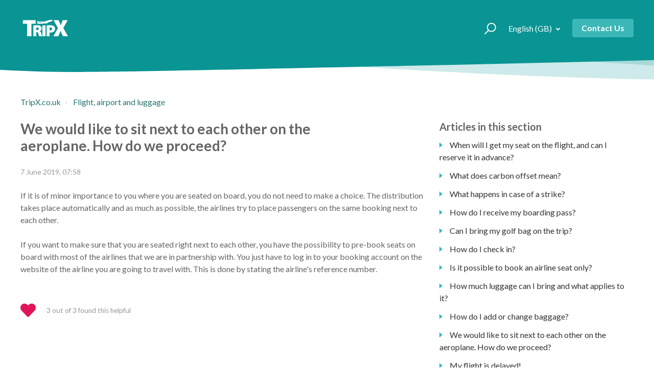

--- FILE ---
content_type: text/html; charset=utf-8
request_url: https://help.tripx.se/hc/en-gb/articles/115003373689-We-would-like-to-sit-next-to-each-other-on-the-aeroplane-How-do-we-proceed
body_size: 9994
content:
<!DOCTYPE html>
<html dir="ltr" lang="en-GB">
<head>
  <meta charset="utf-8" />
  <!-- v26840 -->


  <title>We would like to sit next to each other on the aeroplane. How do we proceed? &ndash; TripX.co.uk</title>

  <meta name="csrf-param" content="authenticity_token">
<meta name="csrf-token" content="">

  <meta name="description" content="If it is of minor importance to you where you are seated on board, you do not need to make a choice. The distribution takes place..." /><meta property="og:image" content="https://help.tripx.se/hc/theming_assets/01HZPMN04Z27D87CQRCSF2D7T1" />
<meta property="og:type" content="website" />
<meta property="og:site_name" content="TripX.co.uk" />
<meta property="og:title" content="We would like to sit next to each other on the aeroplane. How do we proceed?" />
<meta property="og:description" content="If it is of minor importance to you where you are seated on board, you do not need to make a choice. The distribution takes place automatically and as much as possible, the airlines try to place pa..." />
<meta property="og:url" content="https://help.tripx.se/hc/en-gb/articles/115003373689-We-would-like-to-sit-next-to-each-other-on-the-aeroplane-How-do-we-proceed" />
<link rel="canonical" href="https://help.tripx.se/hc/en-gb/articles/115003373689-We-would-like-to-sit-next-to-each-other-on-the-aeroplane-How-do-we-proceed">
<link rel="alternate" hreflang="da" href="https://help.tripx.se/hc/da/articles/115003373689-Vi-vil-gerne-sidde-ved-siden-af-hinanden-p%C3%A5-flyrejsen-hvordan-sikrer-vi-det">
<link rel="alternate" hreflang="de" href="https://help.tripx.se/hc/de/articles/115003373689-Wir-m%C3%B6chten-im-Flugzeug-nebeneinander-sitzen-Wie-sollen-wir-vorgehen">
<link rel="alternate" hreflang="en-gb" href="https://help.tripx.se/hc/en-gb/articles/115003373689-We-would-like-to-sit-next-to-each-other-on-the-aeroplane-How-do-we-proceed">
<link rel="alternate" hreflang="es" href="https://help.tripx.se/hc/es/articles/115003373689-Queremos-sentarnos-juntos-en-el-vuelo-c%C3%B3mo-lo-hacemos">
<link rel="alternate" hreflang="et" href="https://help.tripx.se/hc/et/articles/115003373689-Me-sooviksime-istuda-lennukis-k%C3%B5rvuti-Kuidas-me-peaksime-edasi-tegutsema">
<link rel="alternate" hreflang="fi" href="https://help.tripx.se/hc/fi/articles/115003373689-Haluamme-istua-lennolla-vierekk%C3%A4in-miten-meid%C3%A4n-tulee-toimia">
<link rel="alternate" hreflang="fr-fr" href="https://help.tripx.se/hc/fr-fr/articles/115003373689-Nous-aimerions-nous-asseoir-l-un-%C3%A0-c%C3%B4t%C3%A9-de-l-autre-dans-l-avion-Comment-faire">
<link rel="alternate" hreflang="it" href="https://help.tripx.se/hc/it/articles/115003373689-Vorremmo-sederci-uno-accanto-all-altro-sull-aereo-Come-facciamo">
<link rel="alternate" hreflang="lt" href="https://help.tripx.se/hc/lt/articles/115003373689-Mes-nor%C4%97tume-s%C4%97d%C4%97ti-%C5%A1alia-vienas-kito-l%C4%97ktuve-Kaip-mes-tur%C4%97tume-tai-padaryti">
<link rel="alternate" hreflang="lv" href="https://help.tripx.se/hc/lv/articles/115003373689-M%C4%93s-v%C4%93l%C4%93tos-s%C4%93d%C4%93t-blakus-viens-otram-lidma%C5%A1%C4%ABn%C4%81-K%C4%81-mums-turpin%C4%81t">
<link rel="alternate" hreflang="nl" href="https://help.tripx.se/hc/nl/articles/115003373689-We-willen-graag-naast-elkaar-zitten-in-het-vliegtuig-Hoe-moeten-we-dat-aanpakken">
<link rel="alternate" hreflang="no" href="https://help.tripx.se/hc/no/articles/115003373689-Vi-vil-sitte-ved-siden-av-hverandre-p%C3%A5-flyet-hvordan-gj%C3%B8r-vi-det">
<link rel="alternate" hreflang="pl" href="https://help.tripx.se/hc/pl/articles/115003373689-Chcieliby%C5%9Bmy-usi%C4%85%C5%9B%C4%87-obok-siebie-w-samolocie-Jak-post%C4%99powa%C4%87">
<link rel="alternate" hreflang="sv" href="https://help.tripx.se/hc/sv/articles/115003373689-Vi-vill-sitta-bredvid-varandra-p%C3%A5-flyget-hur-g%C3%B6r-vi">
<link rel="alternate" hreflang="x-default" href="https://help.tripx.se/hc/en-gb/articles/115003373689-We-would-like-to-sit-next-to-each-other-on-the-aeroplane-How-do-we-proceed">

  <link rel="stylesheet" href="//static.zdassets.com/hc/assets/application-f34d73e002337ab267a13449ad9d7955.css" media="all" id="stylesheet" />
    <!-- Entypo pictograms by Daniel Bruce — www.entypo.com -->
    <link rel="stylesheet" href="//static.zdassets.com/hc/assets/theming_v1_support-e05586b61178dcde2a13a3d323525a18.css" media="all" />
  <link rel="stylesheet" type="text/css" href="/hc/theming_assets/1362702/1745725/style.css?digest=23906089400220">

  <link rel="icon" type="image/x-icon" href="/hc/theming_assets/01HZPMN0AW7EDR3DPHADR10PZ1">

    <script src="//static.zdassets.com/hc/assets/jquery-ed472032c65bb4295993684c673d706a.js"></script>
    

  <meta name="viewport" content="width=device-width, initial-scale=1.0" />



  <link href="https://fonts.googleapis.com/css?family=Lato:100,100i,300,300i,400,400i,700,700i,900,900i" rel="stylesheet">


<link rel="stylesheet" href="https://use.fontawesome.com/releases/v5.4.2/css/all.css">
<link rel="stylesheet" href="//cdn.jsdelivr.net/highlight.js/9.10.0/styles/github.min.css" />
<link rel="stylesheet" href="//cdn.jsdelivr.net/jquery.magnific-popup/1.0.0/magnific-popup.css" />
<script src="//cdn.jsdelivr.net/jquery.magnific-popup/1.0.0/jquery.magnific-popup.min.js"></script>
<script src="//cdn.jsdelivr.net/highlight.js/9.10.0/highlight.min.js"></script>

<script src="/hc/theming_assets/01HZPMMP6R1D8W682W5DDWK92N"></script>
<script src="/hc/theming_assets/01HZPMMN4M2K2SBX6P8X165ATS"></script>
<script src="/hc/theming_assets/01HZPMMMWJPGWVM0JCH967TYN8"></script>

<script>
  $(function() {
  /*
      xhook.after(function(request, response) {
  		console.log("XHOOK AFTER")
      if(request.url.match(/articles\.json/)) {
  			console.log(response);
  			var parsed = JSON.parse(response.text);
  			var articles = [];			
  
  			$(parsed.articles).each(function(i, a) {  a.label_names.includes('brand_nh') ? articles.push(a) : null });
  			console.log("Valid articles:");
  			console.log(articles);
  			parsed.articles = articles;
  			response.text = JSON.stringify(parsed);
  		}
        //response.text = response.text.replace(/[aeiou]/g,'z');
  		});
  	*/
  
    $(".submit-a-request").text("Contact Us");
  });
</script>
  <script type="text/javascript" src="/hc/theming_assets/1362702/1745725/script.js?digest=23906089400220"></script>
</head>
<body class="">
  
  
  

  <div class="layout">
  <div class="layout__head">
    <header class="topbar container is-hidden topbar_image" data-topbar>
      <div class="container-inner topbar__container-inner">
        <div class="topbar__inner">
          <div class="topbar__col clearfix">
            <div class="logo-wrapper">
              <div class="logo">
                <a title="Home" href="/hc/en-gb">
                  <img class="logo-item logo-item--tripx is-hidden" data-logo="tripx" src="/hc/theming_assets/01HZPMN04Z27D87CQRCSF2D7T1" alt="Logo" /> 
                  <img class="logo-item logo-item--hn is-hidden" data-logo="nh" src="/hc/theming_assets/01J8M6AKEGZ2NMWV161B48YX7Z" alt="Logo" />
	                <img class="logo-item logo-item--km is-hidden" data-logo="km" src="/hc/theming_assets/01K3V16WFA8Z81VB9P2ZNFPZG6" alt="Logo" /> 
                	<img class="logo-item logo-item--cy is-hidden" data-logo="cy" src="/hc/theming_assets/01HZPMMSNRWW9YFT8NQCBS3EKD" alt="Logo" /> 
                	<img class="logo-item logo-item--vo is-hidden" data-logo="vo" src="/hc/theming_assets/01JVVJQ3QS4G841YQSZNAJQYZC" alt="Logo" /> 
               	  <img class="logo-item logo-item--hpit is-hidden" data-logo="hpit" src="/hc/theming_assets/01HZPMMSTC0CR3MJNK4QQZRCQ7" alt="Logo" /> 
                	<img class="logo-item logo-item--hpnl is-hidden" data-logo="hpnl" src="/hc/theming_assets/01HZPMMT6ZEG2MFABHZ9JFWSDG" alt="Logo" /> 
                	<img class="logo-item logo-item--hpde is-hidden" data-logo="hpde" src="/hc/theming_assets/01HZPMMTS634MGQ80TTFN7H62K" alt="Logo" /> 
                 	<img class="logo-item logo-item--hpat is-hidden" data-logo="hpat" src="/hc/theming_assets/01HZPMMXY414A84SB4QZK0X1G1" alt="Logo" /> 
                 	<img class="logo-item logo-item--hppl is-hidden" data-logo="hppl" src="/hc/theming_assets/01HZPMMXSXGZ6KM566PDSMRGWZ" alt="Logo" /> 
                	<img class="logo-item logo-item--hpch is-hidden" data-logo="hpch" src="/hc/theming_assets/01HZPMMY7PFY1V4GF7YJGVF1JP" alt="Logo" /> 
                	<img class="logo-item logo-item--hpuk is-hidden" data-logo="hpuk" src="/hc/theming_assets/01JJRS6KAVSDQEMCTDP6QP9GHQ" alt="Logo" /> 
                	<img class="logo-item logo-item--wkc is-hidden" data-logo="wkc" src="/hc/theming_assets/01HZPMMX4MC4S17KCS5MS51AZP" alt="Logo" /> 
                  <img class="logo-item logo-item--nvt is-hidden" data-logo="nvt" src="/hc/theming_assets/01HZPMMTXPFSC13HFBRYGWM0PJ" alt="Logo" /> 
                  <img class="logo-item logo-item--bt is-hidden" data-logo="bt" src="/hc/theming_assets/01HZPMMYCA1S990WJTX6ZE4BK3" alt="Logo" /> 
                  <img class="logo-item logo-item--inv is-hidden" data-logo="inv" src="/hc/theming_assets/01J1CDNKJVYARSG0CR5E10C9FM" alt="Logo" /> 
                  <img class="logo-item logo-item--sh is-hidden" data-logo="sh" src="/hc/theming_assets/01KAYN7Z6QHNSRPKBENCDJVB9Y" alt="Logo" /> 
                  <img class="logo-item logo-item--pht is-hidden" data-logo="pht" src="/hc/theming_assets/01JVS8NH5BNB69NAXJNV2FFZAD" alt="Logo" /> 
                </a>
                <!-- Favicons list to get the hashed path -->
                  <img class="favicon-item favicon-item--hn is-hidden" data-favicon="nh" src="/hc/theming_assets/01K2Y4YDFMA3W8TDTTZP0FRJXV" alt="" style="visibility:hidden;" />
                  <img class="favicon-item favicon-item--km is-hidden" data-favicon="km" src="/hc/theming_assets/01K2Y4YCGNJJKK8600RSZ3PZCM" alt="" style="visibility:hidden;" /> 
                  <img class="favicon-item favicon-item--cy is-hidden" data-favicon="cy" src="" alt="" style="visibility:hidden;" /> 
                  <img class="favicon-item favicon-item--vo is-hidden" data-favicon="vo" src="/hc/theming_assets/01K2Y4YJQ1ZYVCJQ7RGWSSB3XY" alt="" style="visibility:hidden;" /> 
                  <img class="favicon-item favicon-item--hpit is-hidden" data-favicon="hpit" src="/hc/theming_assets/01K2Y4YACK0V2TK9QM47GXSG2D" alt="" style="visibility:hidden;" /> 
                  <img class="favicon-item favicon-item--hpnl is-hidden" data-favicon="hpnl" src="/hc/theming_assets/01K2Y4YACK0V2TK9QM47GXSG2D" alt="" style="visibility:hidden;" /> 
                  <img class="favicon-item favicon-item--hpde is-hidden" data-favicon="hpde" src="/hc/theming_assets/01K2Y4YACK0V2TK9QM47GXSG2D" alt="" style="visibility:hidden;" /> 
                  <img class="favicon-item favicon-item--hpat is-hidden" data-favicon="hpat" src="/hc/theming_assets/01K2Y4YACK0V2TK9QM47GXSG2D" alt="" style="visibility:hidden;" /> 
                  <img class="favicon-item favicon-item--hppl is-hidden" data-favicon="hppl" src="/hc/theming_assets/01K2Y4YACK0V2TK9QM47GXSG2D" alt="" style="visibility:hidden;" /> 
                  <img class="favicon-item favicon-item--hpch is-hidden" data-favicon="hpch" src="/hc/theming_assets/01K2Y4YACK0V2TK9QM47GXSG2D" alt="" style="visibility:hidden;" /> 
                  <img class="favicon-item favicon-item--hpuk is-hidden" data-favicon="hpuk" src="/hc/theming_assets/01K2Y4YACK0V2TK9QM47GXSG2D" alt="" style="visibility:hidden;" /> 
                  <img class="favicon-item favicon-item--wkc is-hidden" data-favicon="wkc" src="/hc/theming_assets/01K2Y4YKNBZ81SPCNDCHF5T5HR" alt="" style="visibility:hidden;" /> 
                  <img class="favicon-item favicon-item--nvt is-hidden" data-favicon="nvt" src="/hc/theming_assets/01K2Y4YED2FDD87CKKZXM4Q42S" alt="" style="visibility:hidden;" /> 
                  <img class="favicon-item favicon-item--bt is-hidden" data-favicon="bt" src="/hc/theming_assets/01K2Y4Y984K67HD6AN90W2MB7Y" alt="" style="visibility:hidden;" /> 
                  <img class="favicon-item favicon-item--inv is-hidden" data-favicon="inv" src="/hc/theming_assets/01K2Y4YBDDDGYR4V430DYH623F" alt="" style="visibility:hidden;" /> 
                  <img class="favicon-item favicon-item--sh is-hidden" data-favicon="sh" src="/hc/theming_assets/01KB5VQRAK27D56GKNG7WQJD67" alt="" style="visibility:hidden;" /> 
                  <img class="favicon-item favicon-item--pht is-hidden" data-favicon="pht" src="/hc/theming_assets/01K2Y4YGJ453F3QZTQEK9JQ63W" alt="" style="visibility:hidden;" /> 
              </div>
            </div>
             
            <button type="button" role="button" aria-label="Toggle Navigation" class="lines-button x" data-toggle-menu> <span class="lines"></span> </button>
          </div>
          <div class="topbar__col topbar__menu">
            <div class="topbar__collapse" data-menu>
              <div class="topbar__controls">
                <div class="topbar__search">
                  <form role="search" class="topbar__search-bar is-hidden" data-search="" action="/hc/en-gb/search" accept-charset="UTF-8" method="get"><input type="hidden" name="utf8" value="&#x2713;" autocomplete="off" /><input type="search" name="query" id="query" placeholder="hc_search_placeholder" aria-label="hc_search_placeholder" />
<input type="submit" name="commit" value="Search" /></form>
                  <button type="button" role="button" class="topbar__btn-search">
                    <svg xmlns="http://www.w3.org/2000/svg" width="23" height="24" viewBox="0 0 23 24">
                      <g fill="none" fill-rule="evenodd" transform="translate(-6 -2)">
                        <circle cx="19.889" cy="11.611" r="8" stroke="#BDBDBD" stroke-width="2" transform="rotate(45 19.89 11.61)"/>
                        <path fill="#BDBDBD" fill-rule="nonzero" d="M9.34328327,15.6566781 L11.3432833,15.6566781 L11.3432833,25.6606781 C11.3432833,26.2106781 10.8992833,26.6566781 10.3432833,26.6566781 C9.79128327,26.6566781 9.34328327,26.2116781 9.34328327,25.6606781 L9.34328327,15.6566781 Z" transform="rotate(45 10.343 21.157)"/>
                      </g>
                    </svg>
                  </button>
                </div>
                
                  <div class="dropdown language-selector" aria-haspopup="true">
                    <a class="dropdown-toggle topbar__link">
                      English (GB)
                    </a>
                    <span class="dropdown-menu" role="menu">
                      
                        <a href="/hc/change_language/da?return_to=%2Fhc%2Fda%2Farticles%2F115003373689-Vi-vil-gerne-sidde-ved-siden-af-hinanden-p%25C3%25A5-flyrejsen-hvordan-sikrer-vi-det" dir="ltr" rel="nofollow" role="menuitem">
                          Dansk
                        </a>
                      
                        <a href="/hc/change_language/de?return_to=%2Fhc%2Fde%2Farticles%2F115003373689-Wir-m%25C3%25B6chten-im-Flugzeug-nebeneinander-sitzen-Wie-sollen-wir-vorgehen" dir="ltr" rel="nofollow" role="menuitem">
                          Deutsch
                        </a>
                      
                        <a href="/hc/change_language/el?return_to=%2Fhc%2Fel" dir="ltr" rel="nofollow" role="menuitem">
                          Ελληνικά
                        </a>
                      
                        <a href="/hc/change_language/es?return_to=%2Fhc%2Fes%2Farticles%2F115003373689-Queremos-sentarnos-juntos-en-el-vuelo-c%25C3%25B3mo-lo-hacemos" dir="ltr" rel="nofollow" role="menuitem">
                          Español
                        </a>
                      
                        <a href="/hc/change_language/et?return_to=%2Fhc%2Fet%2Farticles%2F115003373689-Me-sooviksime-istuda-lennukis-k%25C3%25B5rvuti-Kuidas-me-peaksime-edasi-tegutsema" dir="ltr" rel="nofollow" role="menuitem">
                          Eesti
                        </a>
                      
                        <a href="/hc/change_language/fi?return_to=%2Fhc%2Ffi%2Farticles%2F115003373689-Haluamme-istua-lennolla-vierekk%25C3%25A4in-miten-meid%25C3%25A4n-tulee-toimia" dir="ltr" rel="nofollow" role="menuitem">
                          Suomi
                        </a>
                      
                        <a href="/hc/change_language/fr-fr?return_to=%2Fhc%2Ffr-fr%2Farticles%2F115003373689-Nous-aimerions-nous-asseoir-l-un-%25C3%25A0-c%25C3%25B4t%25C3%25A9-de-l-autre-dans-l-avion-Comment-faire" dir="ltr" rel="nofollow" role="menuitem">
                          Français (France)
                        </a>
                      
                        <a href="/hc/change_language/hu?return_to=%2Fhc%2Fhu" dir="ltr" rel="nofollow" role="menuitem">
                          Magyar
                        </a>
                      
                        <a href="/hc/change_language/it?return_to=%2Fhc%2Fit%2Farticles%2F115003373689-Vorremmo-sederci-uno-accanto-all-altro-sull-aereo-Come-facciamo" dir="ltr" rel="nofollow" role="menuitem">
                          Italiano
                        </a>
                      
                        <a href="/hc/change_language/lt?return_to=%2Fhc%2Flt%2Farticles%2F115003373689-Mes-nor%25C4%2597tume-s%25C4%2597d%25C4%2597ti-%25C5%25A1alia-vienas-kito-l%25C4%2597ktuve-Kaip-mes-tur%25C4%2597tume-tai-padaryti" dir="ltr" rel="nofollow" role="menuitem">
                          Lietuvių
                        </a>
                      
                        <a href="/hc/change_language/lv?return_to=%2Fhc%2Flv%2Farticles%2F115003373689-M%25C4%2593s-v%25C4%2593l%25C4%2593tos-s%25C4%2593d%25C4%2593t-blakus-viens-otram-lidma%25C5%25A1%25C4%25ABn%25C4%2581-K%25C4%2581-mums-turpin%25C4%2581t" dir="ltr" rel="nofollow" role="menuitem">
                          Latviešu
                        </a>
                      
                        <a href="/hc/change_language/nl?return_to=%2Fhc%2Fnl%2Farticles%2F115003373689-We-willen-graag-naast-elkaar-zitten-in-het-vliegtuig-Hoe-moeten-we-dat-aanpakken" dir="ltr" rel="nofollow" role="menuitem">
                          Nederlands
                        </a>
                      
                        <a href="/hc/change_language/no?return_to=%2Fhc%2Fno%2Farticles%2F115003373689-Vi-vil-sitte-ved-siden-av-hverandre-p%25C3%25A5-flyet-hvordan-gj%25C3%25B8r-vi-det" dir="ltr" rel="nofollow" role="menuitem">
                          Norsk
                        </a>
                      
                        <a href="/hc/change_language/pl?return_to=%2Fhc%2Fpl%2Farticles%2F115003373689-Chcieliby%25C5%259Bmy-usi%25C4%2585%25C5%259B%25C4%2587-obok-siebie-w-samolocie-Jak-post%25C4%2599powa%25C4%2587" dir="ltr" rel="nofollow" role="menuitem">
                          Polski
                        </a>
                      
                        <a href="/hc/change_language/ro?return_to=%2Fhc%2Fro" dir="ltr" rel="nofollow" role="menuitem">
                          Română
                        </a>
                      
                        <a href="/hc/change_language/ru?return_to=%2Fhc%2Fru" dir="ltr" rel="nofollow" role="menuitem">
                          Русский
                        </a>
                      
                        <a href="/hc/change_language/sv?return_to=%2Fhc%2Fsv%2Farticles%2F115003373689-Vi-vill-sitta-bredvid-varandra-p%25C3%25A5-flyget-hur-g%25C3%25B6r-vi" dir="ltr" rel="nofollow" role="menuitem">
                          Svenska
                        </a>
                      
                    </span>
                  </div>
                
                <a class="btn btn--primary submit-a-request" href="/hc/en-gb/requests/new">Submit a request</a>
                
              </div>
            </div>
          </div>
        </div>
      </div>

      <div class="hero-unit is-hidden" data-hero-unit>
        <div class="container-inner search-box search-box--hero-unit" data-search-box>
          <div class="intro-title">
            
              How can we help you?
            
          </div>
          <form role="search" class="search" data-search="" action="/hc/en-gb/search" accept-charset="UTF-8" method="get"><input type="hidden" name="utf8" value="&#x2713;" autocomplete="off" /><input type="search" name="query" id="query" placeholder="hc_search_placeholder" aria-label="hc_search_placeholder" />
<input type="submit" name="commit" value="Search" /></form>
        </div>
      </div>

      <div class="waves waves--large is-hidden" data-wave-large>
        <svg xmlns="http://www.w3.org/2000/svg" viewBox="0 0 1900 363" width="1900">
          <defs>
            <linearGradient id="a" x1="50%" x2="50%" y1="-10.882%" y2="91.608%">
              <stop stop-color="#FCFCFD" offset="0%"/>
              <stop stop-color="#FFFFFF" offset="100%"/>
            </linearGradient>
          </defs>
          <g class="waves__wave" fill="none" fill-rule="evenodd" transform="translate(-435)">
            <path class="waves__wave-left waves__wave-bottom" d="M300.982393,242.183587 C487.436581,204.5 522.207413,191.5 710.187223,191.5 C850.77646,191.5 988.117031,227.133959 1166.84036,251.758178 C1821.8349,342.002293 1969,310.462964 1969,310.462964 L1969,318 L300.543788,318 C300.543788,318 114.528206,279.867175 300.982393,242.183587 Z"/>
            <path class="waves__wave-right waves__wave-bottom"  d="M1048.83841,287.322967 C1048.83841,287.322967 1215.84125,232.793319 1456.64436,246.088521 C1547.00702,251.077618 1578.05082,261.67316 1715.69867,281.380298 C2042.85789,328.219912 2333.50021,321.967995 2333.50021,321.967995 L2333.50021,348 L1048.50061,348 L1048.83841,287.322967 Z" transform="matrix(-1 0 0 1 3382 0)"/>
            <path class="waves__wave-left waves__wave-top" d="M43.2265129,102.183587 C212.151144,64.5 243.652983,51.5 413.959805,51.5 C541.331495,51.5 719.028083,79.5365681 827.680536,111.758178 C1374.76592,274 1771,350.462964 1771,350.462964 L1771,358 L259.404292,358 C259.404292,358 -125.698118,139.867174 43.2265129,102.183587 Z"/>
            <path class="waves__wave-right waves__wave-top" d="M658.838412,187.322967 C658.838412,187.322967 847.473396,125.508991 1066.64436,146.088521 C1285.81532,166.668052 1530.29862,234.112569 1651.04919,256.404656 C1973.32429,315.900732 2333.50021,371.967995 2333.50021,371.967995 L2333.50021,398 L658.50061,408 L658.838412,187.322967 Z" transform="matrix(-1 0 0 1 2992 0)"/>
            <path fill-rule="nonzero" d="M0,31 C0,31 136.772295,-7.846544 390.5,2.5 C644.22771,12.846544 809,26.5 1171,62.5 C1533,98.5 1900,31 1900,31 L1900,625 L0,625 L0,31 Z" transform="translate(435 253)"/>
          </g>
        </svg>
      </div>
    </header>
    <div class="waves waves--small is-hidden" data-wave-small>
      <svg xmlns="http://www.w3.org/2000/svg" viewBox="0 0 1900 47" xmlns:xlink="http://www.w3.org/1999/xlink">
        <g fill="none" fill-rule="evenodd">
          <path fill-rule="nonzero" d="M403.925926,32 C583.088889,32 1900,0 1900,0 L0,0 C0,0 163.540741,32 403.925926,32 Z" transform="translate(-250)" />
          <path fill-opacity="0.2" fill-rule="nonzero" d="M1342.66667,76 C1552.37037,76 1900,0.2 1900,0.2 L0,0.2 C0,0.2 896.518519,76 1342.66667,76 Z" transform="translate(0 -29)"  />
          <path fill-opacity="0.2" fill-rule="nonzero" d="M1342.66667,76 C1552.37037,76 1900,0.2 1900,0.2 L0,0.2 C0,0.2 896.518519,76 1342.66667,76 Z" transform="translate(617 -29)"  />
        </g>
      </svg>
    </div>
  </div>
  <div class="layout__content">


  <main role="main">
    <div class="container article-page">
  <div class="container-inner">
    <div class="row clearfix">
  <div class="column column--sm-8">
    <ol class="breadcrumbs">
  
    <li title="TripX.co.uk">
      
        <a href="/hc/en-gb">TripX.co.uk</a>
      
    </li>
  
    <li title="Flight, airport and luggage">
      
        <a href="/hc/en-gb/sections/115001025885-Flight-airport-and-luggage">Flight, airport and luggage</a>
      
    </li>
  
</ol>

  </div>
</div>


    <div class="row clearfix">
      <div class="column column--sm-8">
        <article class="article clearfix" itemscope itemtype="http://schema.org/Article">
          <header class="article-header">
            <h1 class="article__title" itemprop="name">
              
              We would like to sit next to each other on the aeroplane. How do we proceed?
            </h1>
            
            <div class="article-meta">
              <div class="article-meta__col article-meta__col--main">
                <div class="entry-info ">
                  <div class="meta"><time datetime="2019-06-07T07:58:32Z" title="2019-06-07T07:58:32Z" data-datetime="calendar">07 June 2019 07:58</time></div>
                  
                </div>
              </div>
            </div>
          </header>

          <div class="article__body markdown" itemprop="articleBody">
            <p>If it is of minor importance to you where you are seated on board, you do not need to make a choice. The distribution takes place automatically and as much as possible, the airlines try to place passengers on the same booking next to each other.</p>
<p>If you want to make sure that you are seated right next to each other, you have the possibility to pre-book seats on board with most of the airlines that we are in partnership with. You just have to log in to your booking account on the website of the airline you are going to travel with. This is done by stating the airline's reference number.</p>
<p> </p>
<p> </p>
          </div>

          <div class="article__attachments">
            
          </div>

        </article>

        <footer class="article-footer clearfix">
          
            <div class="article-vote">
              <div class="article-vote-controls">
                <a class="article-vote-controls__item article-vote-controls__item--up" data-helper="vote" data-item="article" data-type="up" data-id="115003373689" data-upvote-count="3" data-vote-count="3" data-vote-sum="3" data-vote-url="/hc/en-gb/articles/115003373689/vote" data-value="null" data-label="3 out of 3 found this helpful" data-selected-class="article-vote-controls__item--voted" aria-selected="false" role="button" rel="nofollow" title="Yes" href="#"></a>
              </div>
              <small class="article-vote-count">
                <span class="article-vote-label" data-helper="vote" data-item="article" data-type="label" data-id="115003373689" data-upvote-count="3" data-vote-count="3" data-vote-sum="3" data-vote-url="/hc/en-gb/articles/115003373689/vote" data-value="null" data-label="3 out of 3 found this helpful">3 out of 3 found this helpful</span>
              </small>
            </div>
          
        </footer>

        

        
      </div>
      <div class="column column--sm-4">
        <div class="article-sidebar">
          <section class="section-articles">
            <h3 class="section-articles__title">Articles in this section</h3>
            <template id="article-list" embed>
              <ul class="section-articles__list" id="article-list">
                <li class="section-articles__item" :for="article in data.articles | filterBrand: 1 ">
                  <a href="${article.html_url}"
                      class="section-articles__link is-active">${article.title}</a>
                </li>
              </ul>
            </template>
          </section>
        </div>
      </div>
    </div>
  </div>
</div>

  </main>

  </div>
<div class="layout__footer">
  <footer class="footer">

    <section class="footer-submit-ticket  " data-footer-submit-ticket>
      <h2 class="footer-submit-ticket__title">
        Can't find what you're looking for?</h2>
      <h4 class="footer-submit-ticket__subtitle">
        You can
        <a class="" href="/hc/en-gb/requests/new">Submit a request</a>
        .</h4>
    </section>


    <div class="footer__wrapper container">
      <div class="waves waves--footer">
        <svg width="100%" height="100%" viewBox="0 0 1441 166" version="1.1"
             xmlns:xlink="http://www.w3.org/1999/xlink"
             preserveAspectRatio="xMinYMin slice">

          <defs></defs>
          <g id="Page-1" stroke="none" stroke-width="1" fill="none"
             fill-rule="evenodd">
            <g id="Group-18">
              <path d="M1439.5,154 L1439.5,66.4819879 C1336.96861,43.9705724 1234.46861,33.5287296 1132,35.1564595 C978.297085,37.5980544 803.5,111.320489 503,76.9238307 C302.91331,54.0209569 135.246643,43.5766123 -8.8817842e-16,45.590797 L0,13.5 C100.666667,-1.1720042 196.5,-3.50667192 287.5,6.49599685 C424,21.5 622.725,84.106163 968.926042,42.148915 C1089.01054,27.5954774 1246.33128,15.7111713 1440.88825,6.49599685 L1440,154 L1439.5,154 Z"
                    id="Combined-Shape" fill="#FFFFFF" opacity="0.330000013">
              </path>
              <path d="M1440,111.615816 C1337.46861,93.2951443 1234.96861,84.7971636 1132.5,86.121874 C978.797085,88.1089395 804,148.107145 503.5,120.113797 C303.166667,101.451565 135.333333,92.9535839 0,94.6198546 L0,45.6060281 C135.333333,43.5586957 303.166667,54.0000914 503.5,76.9302152 C804,111.325401 978.797085,37.6061227 1132.5,35.1646325 C1234.96861,33.5369723 1337.46861,43.978368 1440,66.4888195 L1440,111.615816 Z"
                    id="Combined-Shape" fill="#FFFFFF" opacity="0.659999967">
              </path>
              <path d="M0,94.6315016 C135.333333,92.9653215 303.166667,101.46284 503.5,120.124058 C804,148.115885 978.797085,88.1209403 1132.5,86.1339828 C1234.96861,84.8093444 1337.46861,93.3068633 1440,111.626539 L1440,164 L0,164 L0,94.6315016 Z"
                    id="Rectangle-5" fill="#FFFFFF"></path>
              <path d="M0,129.266379 C132.742208,120.61116 231.408875,116.943651 296,118.263853 C414.508245,120.686085 530.389285,141.269135 643.5,141.269135 C951.87696,141.269135 978.797085,120.251847 1132.5,118.263853 C1234.96861,116.938523 1337.46861,120.606032 1440,129.266379 L1440,165.5 L0,165.5 L0,129.266379 Z"
                    id="Rectangle-5" class="waves__wave--footer-primary"></path>
            </g>
          </g>
        </svg>

      </div>

      <div class="container-inner footer__inner">
        <div class="footer__col copyright">
          <div class="footer__logo"> 
            <a title="Home" href="/hc/en-gb"> 
              <img class="logo-item logo-item--tripx is-hidden" data-logo="tripx"
                 src="/hc/theming_assets/01HZPMN04Z27D87CQRCSF2D7T1" alt="Logo" />
             <img class="logo-item logo-item--hn is-hidden" data-logo="nh"
                 src="/hc/theming_assets/01J8M6AKEGZ2NMWV161B48YX7Z" alt="Logo" />
             <img class="logo-item logo-item--km is-hidden" data-logo="km"
                 src="/hc/theming_assets/01K3V16WFA8Z81VB9P2ZNFPZG6" alt="Logo" />
            	<img class="logo-item logo-item--cy is-hidden" data-logo="cy"
                 src="/hc/theming_assets/01HZPMMSNRWW9YFT8NQCBS3EKD" alt="Logo" />
              <img class="logo-item logo-item--hpit is-hidden" data-logo="hpit"
                 src="/hc/theming_assets/01HZPMMSTC0CR3MJNK4QQZRCQ7" alt="Logo" />
              <img class="logo-item logo-item--hpnl is-hidden" data-logo="hpnl"
                 src="/hc/theming_assets/01HZPMMT6ZEG2MFABHZ9JFWSDG" alt="Logo" />
            	<img class="logo-item logo-item--hpde is-hidden" data-logo="hpde"
                 src="/hc/theming_assets/01HZPMMTS634MGQ80TTFN7H62K" alt="Logo" />
            	<img class="logo-item logo-item--hpat is-hidden" data-logo="hpat"
                 src="/hc/theming_assets/01HZPMMXY414A84SB4QZK0X1G1" alt="Logo" />
            	<img class="logo-item logo-item--hppl is-hidden" data-logo="hppl"
                 src="/hc/theming_assets/01HZPMMXSXGZ6KM566PDSMRGWZ" alt="Logo" />
            	<img class="logo-item logo-item--hpch is-hidden" data-logo="hpch"
                 src="/hc/theming_assets/01HZPMMY7PFY1V4GF7YJGVF1JP" alt="Logo" />
            	<img class="logo-item logo-item--wkc is-hidden" data-logo="wkc"
                 src="/hc/theming_assets/01HZPMMX4MC4S17KCS5MS51AZP" alt="Logo" />
            	<img class="logo-item logo-item--nvt is-hidden" data-logo="nvt"
                 src="/hc/theming_assets/01HZPMMTXPFSC13HFBRYGWM0PJ" alt="Logo" />
              <img class="logo-item logo-item--bt is-hidden" data-logo="bt"
                   src="/hc/theming_assets/01HZPMMYCA1S990WJTX6ZE4BK3" alt="Logo" />
            	<img class="logo-item logo-item--inv is-hidden" data-logo="inv"
                 src="/hc/theming_assets/01J1CDNKJVYARSG0CR5E10C9FM" alt="Logo" />
              <img class="logo-item logo-item--sh is-hidden" data-logo="sh"
                 src="/hc/theming_assets/01KAYN7Z6QHNSRPKBENCDJVB9Y" alt="Logo" />
             	<img class="logo-item logo-item--hpuk is-hidden" data-logo="hpuk"
                 src="/hc/theming_assets/01JJRS6KAVSDQEMCTDP6QP9GHQ" alt="Logo" />
            </a>
            </div>
          <div class="footer__copyright">© Copyright 2025 - TripX Travel AB - Org.nr 556813-0099 (Mva reg nr: SE556813009901) - Hyllie Boulevard 34, 215 32, Malmö</div>
        </div>
      </div>
    </div>
  </footer>
</div>
</div>


  <div hidden data-lt-i18n-dictionary>
    <div data-lt-i18n="search_placeholder">Type your question here...
    </div>
  </div>

  <script>
    var $ltDictionary = $('[data-lt-i18n-dictionary]');
    $('[role="search"] input[type="search"]').each(function (index, el) {
      $(el).attr('placeholder', $ltDictionary.find('[data-lt-i18n="search_placeholder"]').html());
    });
  </script>




  <!-- / -->

  
  <script src="//static.zdassets.com/hc/assets/en-gb.0effdf09bde57a2e0f87.js"></script>
  

  <script type="text/javascript">
  /*

    Greetings sourcecode lurker!

    This is for internal Zendesk and legacy usage,
    we don't support or guarantee any of these values
    so please don't build stuff on top of them.

  */

  HelpCenter = {};
  HelpCenter.account = {"subdomain":"tripx","environment":"production","name":"TripX.se"};
  HelpCenter.user = {"identifier":"da39a3ee5e6b4b0d3255bfef95601890afd80709","email":null,"name":"","role":"anonymous","avatar_url":"https://assets.zendesk.com/hc/assets/default_avatar.png","is_admin":false,"organizations":[],"groups":[]};
  HelpCenter.internal = {"asset_url":"//static.zdassets.com/hc/assets/","web_widget_asset_composer_url":"https://static.zdassets.com/ekr/snippet.js","current_session":{"locale":"en-gb","csrf_token":null,"shared_csrf_token":null},"usage_tracking":{"event":"article_viewed","data":"[base64]","url":"https://help.tripx.se/hc/activity"},"current_record_id":"115003373689","current_record_url":"/hc/en-gb/articles/115003373689-We-would-like-to-sit-next-to-each-other-on-the-aeroplane-How-do-we-proceed","current_record_title":"We would like to sit next to each other on the aeroplane. How do we proceed?","current_text_direction":"ltr","current_brand_id":1745725,"current_brand_name":"TripX.se","current_brand_url":"https://tripx.zendesk.com","current_brand_active":true,"current_path":"/hc/en-gb/articles/115003373689-We-would-like-to-sit-next-to-each-other-on-the-aeroplane-How-do-we-proceed","show_autocomplete_breadcrumbs":false,"user_info_changing_enabled":false,"has_user_profiles_enabled":false,"has_end_user_attachments":true,"user_aliases_enabled":false,"has_anonymous_kb_voting":true,"has_multi_language_help_center":true,"show_at_mentions":false,"embeddables_config":{"embeddables_web_widget":false,"embeddables_help_center_auth_enabled":false,"embeddables_connect_ipms":false},"answer_bot_subdomain":"static","gather_plan_state":"subscribed","has_article_verification":false,"has_gather":true,"has_ckeditor":false,"has_community_enabled":false,"has_community_badges":true,"has_community_post_content_tagging":false,"has_gather_content_tags":true,"has_guide_content_tags":true,"has_user_segments":true,"has_answer_bot_web_form_enabled":false,"has_garden_modals":false,"theming_cookie_key":"hc-da39a3ee5e6b4b0d3255bfef95601890afd80709-2-preview","is_preview":false,"has_search_settings_in_plan":true,"theming_api_version":1,"theming_settings":{"toggle_translations":true,"body_bg":"#fff","brand_primary":"#0a9494","brand_secondary":"rgba(60, 183, 183, 1)","text_color":"rgba(102, 101, 101, 1)","link_color":"rgba(39, 116, 116, 1)","font_size_base":"16px","font_family_base":"'Lato', sans-serif","line_height_base":"1.5","hero_show_image":"yes","hero_homepage_image":"/hc/theming_assets/01J5ZM7S1BW3V1WQY9JWT8Q337","hero_title":"hc_hero_title","search_placeholder":"hc_search_placeholder","button_color_1":"rgba(60, 183, 183, 1)","button_color_2":"rgba(60, 183, 183, 1)","logo":"/hc/theming_assets/01HZPMN04Z27D87CQRCSF2D7T1","logo_height":"40px","favicon":"/hc/theming_assets/01HZPMN0AW7EDR3DPHADR10PZ1","border_radius_base":"4px","toggle_custom_blocks":"yes","toggle_promoted_articles":"yes","toggle_category_list":"no","toggle_category_tree":"yes","brand_info":"#5bc0de","brand_success":"#504d7f","brand_warning":"#faa340","brand_danger":"#f35b53","custom_block_1_type":"custom","custom_block_1_icon":"/hc/theming_assets/01HZPMN0EFJFD98GFBAAQBAYY7","custom_block_1_title":"hc_custom_block_1_title","custom_block_1_description":"hc_custom_block_1_description","custom_block_1_url":"hc_custom_block_1_url","custom_block_2_type":"custom","custom_block_2_icon":"/hc/theming_assets/01HZPMN0J8Q1F7WJC5S1FC47D4","custom_block_2_title":"hc_custom_block_2_title","custom_block_2_description":"hc_custom_block_2_description","custom_block_2_url":"hc_custom_block_2_url","custom_block_3_type":"custom","custom_block_3_icon":"/hc/theming_assets/01HZPMN0P5PGVD80YNFYQ10BZT","custom_block_3_title":"hc_custom_block_3_title","custom_block_3_description":"hc_custom_block_3_description","custom_block_3_url":"hc_custom_block_3_url","custom_block_4_type":"submit_a_request","custom_block_4_icon":"/hc/theming_assets/01HZPMN0TMKKQGMH2W3T7AGTQ1","custom_block_4_title":"hc_custom_block_4_title","custom_block_4_description":"hc_custom_block_4_description","custom_block_4_url":"hc_custom_block_4_url","topbar_text_color":"#fff","topbar_link_color":"#fff","topbar_button_color":"#fff","submit_bg":"rgba(84, 188, 188, 1)","submit_text_color":"#5a554e","submit_link_color":"#fff","footer_text_color":"#fff","footer_link_color":"#fff","footer_social_link_color":"#fff","facebook_url":"https://facebook.com","twitter_url":"https://twitter.com","google_plus_url":"https://plus.google.com","linkedin_url":"https://linkedin.com","youtube_url":"https://youtube.com","pinterest_url":"https://pinterest.com","instagram_url":"https://instagram.com"},"has_pci_credit_card_custom_field":false,"help_center_restricted":false,"is_assuming_someone_else":false,"flash_messages":[],"user_photo_editing_enabled":true,"user_preferred_locale":"en-gb","base_locale":"en-gb","login_url":"https://tripx.zendesk.com/access?brand_id=1745725\u0026return_to=https%3A%2F%2Fhelp.tripx.se%2Fhc%2Fen-gb%2Farticles%2F115003373689-We-would-like-to-sit-next-to-each-other-on-the-aeroplane-How-do-we-proceed","has_alternate_templates":false,"has_custom_statuses_enabled":true,"has_hc_generative_answers_setting_enabled":true,"has_generative_search_with_zgpt_enabled":false,"has_suggested_initial_questions_enabled":false,"has_guide_service_catalog":true,"has_service_catalog_search_poc":false,"has_service_catalog_itam":false,"has_csat_reverse_2_scale_in_mobile":false,"has_knowledge_navigation":false,"has_unified_navigation":false,"has_unified_navigation_eap_access":false,"has_csat_bet365_branding":false,"version":"v26840","dev_mode":false};
</script>

  
  <script src="//static.zdassets.com/hc/assets/moment-3b62525bdab669b7b17d1a9d8b5d46b4.js"></script>
  <script src="//static.zdassets.com/hc/assets/hc_enduser-be182e02d9d03985cf4f06a89a977e3d.js"></script>
  
  
</body>
</html>

--- FILE ---
content_type: text/css; charset=utf-8
request_url: https://help.tripx.se/hc/theming_assets/1362702/1745725/style.css?digest=23906089400220
body_size: 29733
content:
/* Components */
/*! normalize.css v3.0.2 | MIT License | git.io/normalize */
html {
  font-family: sans-serif;
  -ms-text-size-adjust: 100%;
  -webkit-text-size-adjust: 100%;
}
body {
  margin: 0;
}
article,
aside,
details,
figcaption,
figure,
footer,
header,
hgroup,
main,https://book.tripx.eu/wp-content/uploads/sites/18/2023/09/sea-1543781_1280.jpg
menu,
nav,
section,
summary {
  display: block;
}
audio,
canvas,
progress,
video {
  display: inline-block;
  vertical-align: baseline;
}
audio:not([controls]) {
  display: none;
  height: 0;
}
[hidden],
template {
  display: none;
}
a {
  background-color: transparent;
}
a:active,
a:hover {
  outline: 0;
}
abbr[title] {
  border-bottom: 1px dotted;
}
b,
strong {
  font-weight: bold;
}
dfn {
  font-style: italic;
}
h1 {
  margin: 0.67em 0;
  font-size: 2em;
}
mark {
  color: #000;
  background: #ff0;
}
small {
  font-size: 80%;
}
sub,
sup {
  position: relative;
  font-size: 75%;
  line-height: 0;
  vertical-align: baseline;
}
sup {
  top: -0.5em;
}
sub {
  bottom: -0.25em;
}
img {
  border: 0;
}
svg:not(:root) {
  overflow: hidden;
}
figure {
  margin: 1em 40px;
}
hr {
  height: 0;
  -webkit-box-sizing: content-box;
          box-sizing: content-box;
}
pre {
  overflow: auto;
}
code,
kbd,
pre,
samp {
  font-family: monospace;
  font-size: 1em;
}
button,
input,
optgroup,
select,
textarea {
  margin: 0;
  font: inherit;
  color: inherit;
}
button {
  overflow: visible;
}
button,
select {
  text-transform: none;
}
button,
html input[type="button"],
input[type="submit"] {
  cursor: pointer;
  -webkit-appearance: button;
}
button[disabled],
html input[disabled] {
  cursor: default;
}
button::-moz-focus-inner,
input::-moz-focus-inner {
  padding: 0;
  border: 0;
}
input {
  line-height: normal;
}
input[type="checkbox"],
input[type="radio"] {
  -webkit-box-sizing: border-box;
          box-sizing: border-box;
  padding: 0;
}
input[type="number"]::-webkit-inner-spin-button,
input[type="number"]::-webkit-outer-spin-button {
  height: auto;
}
input[type="search"] {
  -webkit-box-sizing: content-box;
  box-sizing: content-box;
  -webkit-appearance: textfield;
}
input[type="search"]::-webkit-search-cancel-button,
input[type="search"]::-webkit-search-decoration {
  -webkit-appearance: none;
}
fieldset {
  padding: 0.35em 0.625em 0.75em;
  margin: 0 2px;
  border: 1px solid #c0c0c0;
}
legend {
  padding: 0;
  border: 0;
}
textarea {
  overflow: auto;
}
optgroup {
  font-weight: bold;
}
table {
  border-spacing: 0;
  border-collapse: collapse;
}
td,
th {
  padding: 0;
}
/* Reset the box-sizing */
*,
  *:before,
  *:after {
    -webkit-box-sizing: border-box;
            box-sizing: border-box;
  }
html,
body {
  height: 100%;
}
/* Body reset */
html {
  -webkit-tap-highlight-color: rgba(0, 0, 0, 0);
}
body {
  font-family: 'Lato', sans-serif;
  font-size: 16px;
  line-height: 1.5;
  color: rgba(102, 101, 101, 1);
  background-color: #fff;
  text-rendering: optimizeLegibility;
  -webkit-font-smoothing: antialiased;
}
/* Reset fonts for relevant elements */
input,
button,
select,
textarea {
  font-family: inherit;
  font-size: inherit;
  line-height: inherit;
}
/* Links */
a {
  color: #333;
  text-decoration: none;
}
a:hover,
  a:focus {
    color: #0d0d0d;
    text-decoration: none;
  }
a.disabled {
    color: #818a91;
    cursor: default;
  }

figure {
  margin: 0;
}
img {
  max-width: 100%;
  height: auto;
  vertical-align: middle;
}
hr {
  display: block;
  height: 1px;
  padding: 0;
  margin: 1em 0;
  border: 0;
  border-top: 1px solid #f4e5d3;
}
/*
  Remove the gap between audio, canvas, iframes,
  images, videos and the bottom of their containers:
  https://github.com/h5bp/html5-boilerplate/issues/440
*/
audio,
canvas,
iframe,
img,
svg,
video {
  vertical-align: middle;
}
/* Headings */
h1,
h2,
h3,
h4,
h5,
h6,
.h1,
.h2,
.h3,
.h4,
.h5,
.h6 {
  font-family: inherit;
  font-weight: 400;
  line-height: 1.2;
  color: inherit;
}
h1 {
  margin: 0 0 calc(16px * 1.5);
}
h2 {
  margin: 0 0 calc(16px * 1.5);
}
h3 {
  margin: 0 0 calc(16px * 1.5);
}
h4 {
  margin: 0 0 calc(16px * 1.5);
}
h5 {
  margin: 0 0 calc(16px * 1.5);
}
h6 {
  margin: 0 0 calc(16px * 1.5);
}
.h1 {
  margin: 0 0 calc(16px * 1.5);
}
.h2 {
  margin: 0 0 calc(16px * 1.5);
}
.h3 {
  margin: 0 0 calc(16px * 1.5);
}
.h4 {
  margin: 0 0 calc(16px * 1.5);
}
.h5 {
  margin: 0 0 calc(16px * 1.5);
}
.h6 {
  margin: 0 0 calc(16px * 1.5);
}
p {
  margin: 0 0 calc(16px * 1.5);
}
ul {
  margin: 0 0 calc(16px * 1.5);
}
ol {
  margin: 0 0 calc(16px * 1.5);
}
h1 {
  font-size: calc(16px * 2.5);
}
.h1 {
  font-size: calc(16px * 2.5);
}
h2 {
  font-size: calc(16px * 1.75);
}
.h2 {
  font-size: calc(16px * 1.75);
}
h3 {
  font-size: calc(16px * 1.5);
}
.h3 {
  font-size: calc(16px * 1.5);
}
h4 {
  font-size: calc(16px * 1.25);
}
.h4 {
  font-size: calc(16px * 1.25);
}
h5 {
  font-size: calc(16px * 1.1);
}
.h5 {
  font-size: calc(16px * 1.1);
}
h6 {
  font-size: calc(16px * 1);
}
.h6 {
  font-size: calc(16px * 1);
}
b {
  font-weight: 600;
}
strong {
  font-weight: 600;
}
small,
.small {
  font-size: 80%;
  font-weight: normal;
  line-height: 1;
}
/* Description Lists */
dl {
  margin-top: 0;
  margin-bottom: calc(16px * 1.5);
}
dt {
  margin-bottom: calc(16px * 1.5 / 2);
  line-height: 1.5;
}
dd {
  margin-bottom: calc(16px * 1.5 / 2);
  line-height: 1.5;
}
dt {
  font-weight: bold;
}
dd {
  margin-left: 0; /* Undo browser default */
}
.dl-horizontal:before,
  .dl-horizontal:after {
    display: table;
    content: "";
  }
.dl-horizontal:after {
    clear: both;
  }
.dl-horizontal dt {
    overflow: hidden;
    text-overflow: ellipsis;
    white-space: nowrap;
  }
@media (min-width: 768px) {
.dl-horizontal dt {
      float: left;
      width: 30%;
      padding-right: 15px;
      clear: both
  }
    }
@media (min-width: 768px) {
.dl-horizontal dd {
      float: right;
      width: 70%
  }
    }
/* Abbreviations and acronyms */
abbr[title] {
  cursor: help;
  border-bottom: 1px dotted #818a91;
}
abbr[data-original-title] {
  cursor: help;
  border-bottom: 1px dotted #818a91;
}
/* Blockquotes */
blockquote {
  padding: calc(16px * 1.5 / 2)
    calc(16px * 1.5);
  margin: 0 0 calc(16px * 1.5);
  font-family: Georgia, "Times New Roman", Times, serif;
  font-style: italic;
  background-color: #fff9f2;
  border-left: 5px solid #f4e5d3;
}
blockquote.is-colored {
    border-left: 5px solid #0a9494;
  }
blockquote p:last-child, blockquote ul:last-child, blockquote ol:last-child {
      margin-bottom: 0;
    }
/* Code */
code {
  padding: 20px !important;
  border-radius: 4px !important;
}
/* Addresses */
address {
  margin-bottom: calc(16px * 1.5);
  font-style: normal;
  line-height: 1.5;
}
.clearfix:before,
  .clearfix:after {
    display: table;
    content: "";
  }
.clearfix:after {
    clear: both;
  }
.sr-only {
  position: absolute;
  width: 1px;
  height: 1px;
  padding: 0;
  margin: -1px;
  overflow: hidden;
  clip: rect(0, 0, 0, 0);
  border: 0;
}
.list-unstyled {
  padding-left: 0;
  list-style: none;
}
.is-hidden,
.hidden {
  display: none !important;
}
/********
Forms
--------------------------------------------------
Normalize non-controls

Restyle and baseline non-control form elements.
*********/
fieldset {
  min-width: 0;
  padding: 0;
  margin: 0;
  border: 0;
}
legend {
  display: block;
  width: 100%;
  padding: 0;
  margin-bottom: calc(16px * 1.5);
  font-size: calc(16px * 1.5);
  line-height: inherit;
  color: #302e2a;
  border: 0;
  border-bottom: 1px solid #e5e5e5;
}
label {
  display: inline-block;
  max-width: 100%;
  margin-bottom: calc(16px * 1.5 / 2);
  font-weight: 600;
}
/********
Normalize form controls

While most of our form styles require extra classes, some basic normalization
is required to ensure optimum display with or without those classes to better
address browser inconsistencies.
*********/
/* Override content-box in Normalize (* isn't specific enough) */
input[type="search"] {
  -webkit-box-sizing: border-box;
          box-sizing: border-box;
}
/* Position radios and checkboxes better */
input[type="radio"],
input[type="checkbox"] {
  margin: 4px 0 0;
  margin-top: 1px;
  line-height: normal;
}
/* Set the height of file controls to match text inputs */
input[type="file"] {
  display: block;
}
/* Make range inputs behave like textual form controls */
input[type="range"] {
  display: block;
  width: 100%;
}
/* Make multiple select elements height not fixed */
select[multiple],
select[size] {
  height: auto;
}
/* Focus for file, radio, and checkbox */
input[type="file"]:focus,
input[type="radio"]:focus,
input[type="checkbox"]:focus {
  outline: thin dotted;
  outline: 5px auto -webkit-focus-ring-color;
  outline-offset: -2px;
}
/* Adjust output element */
output {
  display: block;
  padding-top: 7px;
  font-size: 16px;
  line-height: 1.5;
  color: #5a554e;
}
/********
Common form controls

Shared size and type resets for form controls. Apply `.form-control` to any
of the following form controls:
********/
select {
  display: block;
  width: 100%;
  height: auto;
  padding: calc(12px / 2)
    12px;
  font-size: 16px;
  line-height: 1.5;
  color: #5a554e;
  background-color: #fff;
  background-image: none;
  border: 1px solid #bdc2c5;
  border-radius: 4px;
  -webkit-transition: border-color ease-in-out 0.15s, -webkit-box-shadow ease-in-out 0.15s;
  transition: border-color ease-in-out 0.15s, -webkit-box-shadow ease-in-out 0.15s;
  transition: border-color ease-in-out 0.15s, box-shadow ease-in-out 0.15s;
  transition: border-color ease-in-out 0.15s, box-shadow ease-in-out 0.15s, -webkit-box-shadow ease-in-out 0.15s;
}
textarea {
  display: block;
  width: 100%;
  height: auto;
  padding: calc(12px / 2)
    12px;
  font-size: 16px;
  line-height: 1.5;
  color: #5a554e;
  background-color: #fff;
  background-image: none;
  border: 1px solid #bdc2c5;
  border-radius: 4px;
  -webkit-transition: border-color ease-in-out 0.15s, -webkit-box-shadow ease-in-out 0.15s;
  transition: border-color ease-in-out 0.15s, -webkit-box-shadow ease-in-out 0.15s;
  transition: border-color ease-in-out 0.15s, box-shadow ease-in-out 0.15s;
  transition: border-color ease-in-out 0.15s, box-shadow ease-in-out 0.15s, -webkit-box-shadow ease-in-out 0.15s;
}
input[type="text"] {
  display: block;
  width: 100%;
  height: auto;
  padding: calc(12px / 2)
    12px;
  font-size: 16px;
  line-height: 1.5;
  color: #5a554e;
  background-color: #fff;
  background-image: none;
  border: 1px solid #bdc2c5;
  border-radius: 4px;
  -webkit-transition: border-color ease-in-out 0.15s, -webkit-box-shadow ease-in-out 0.15s;
  transition: border-color ease-in-out 0.15s, -webkit-box-shadow ease-in-out 0.15s;
  transition: border-color ease-in-out 0.15s, box-shadow ease-in-out 0.15s;
  transition: border-color ease-in-out 0.15s, box-shadow ease-in-out 0.15s, -webkit-box-shadow ease-in-out 0.15s;
}
input[type="password"] {
  display: block;
  width: 100%;
  height: auto;
  padding: calc(12px / 2)
    12px;
  font-size: 16px;
  line-height: 1.5;
  color: #5a554e;
  background-color: #fff;
  background-image: none;
  border: 1px solid #bdc2c5;
  border-radius: 4px;
  -webkit-transition: border-color ease-in-out 0.15s, -webkit-box-shadow ease-in-out 0.15s;
  transition: border-color ease-in-out 0.15s, -webkit-box-shadow ease-in-out 0.15s;
  transition: border-color ease-in-out 0.15s, box-shadow ease-in-out 0.15s;
  transition: border-color ease-in-out 0.15s, box-shadow ease-in-out 0.15s, -webkit-box-shadow ease-in-out 0.15s;
}
input[type="datetime"] {
  display: block;
  width: 100%;
  height: auto;
  padding: calc(12px / 2)
    12px;
  font-size: 16px;
  line-height: 1.5;
  color: #5a554e;
  background-color: #fff;
  background-image: none;
  border: 1px solid #bdc2c5;
  border-radius: 4px;
  -webkit-transition: border-color ease-in-out 0.15s, -webkit-box-shadow ease-in-out 0.15s;
  transition: border-color ease-in-out 0.15s, -webkit-box-shadow ease-in-out 0.15s;
  transition: border-color ease-in-out 0.15s, box-shadow ease-in-out 0.15s;
  transition: border-color ease-in-out 0.15s, box-shadow ease-in-out 0.15s, -webkit-box-shadow ease-in-out 0.15s;
}
input[type="datetime-local"] {
  display: block;
  width: 100%;
  height: auto;
  padding: calc(12px / 2)
    12px;
  font-size: 16px;
  line-height: 1.5;
  color: #5a554e;
  background-color: #fff;
  background-image: none;
  border: 1px solid #bdc2c5;
  border-radius: 4px;
  -webkit-transition: border-color ease-in-out 0.15s, -webkit-box-shadow ease-in-out 0.15s;
  transition: border-color ease-in-out 0.15s, -webkit-box-shadow ease-in-out 0.15s;
  transition: border-color ease-in-out 0.15s, box-shadow ease-in-out 0.15s;
  transition: border-color ease-in-out 0.15s, box-shadow ease-in-out 0.15s, -webkit-box-shadow ease-in-out 0.15s;
}
input[type="date"] {
  display: block;
  width: 100%;
  height: auto;
  padding: calc(12px / 2)
    12px;
  font-size: 16px;
  line-height: 1.5;
  color: #5a554e;
  background-color: #fff;
  background-image: none;
  border: 1px solid #bdc2c5;
  border-radius: 4px;
  -webkit-transition: border-color ease-in-out 0.15s, -webkit-box-shadow ease-in-out 0.15s;
  transition: border-color ease-in-out 0.15s, -webkit-box-shadow ease-in-out 0.15s;
  transition: border-color ease-in-out 0.15s, box-shadow ease-in-out 0.15s;
  transition: border-color ease-in-out 0.15s, box-shadow ease-in-out 0.15s, -webkit-box-shadow ease-in-out 0.15s;
}
input[type="month"] {
  display: block;
  width: 100%;
  height: auto;
  padding: calc(12px / 2)
    12px;
  font-size: 16px;
  line-height: 1.5;
  color: #5a554e;
  background-color: #fff;
  background-image: none;
  border: 1px solid #bdc2c5;
  border-radius: 4px;
  -webkit-transition: border-color ease-in-out 0.15s, -webkit-box-shadow ease-in-out 0.15s;
  transition: border-color ease-in-out 0.15s, -webkit-box-shadow ease-in-out 0.15s;
  transition: border-color ease-in-out 0.15s, box-shadow ease-in-out 0.15s;
  transition: border-color ease-in-out 0.15s, box-shadow ease-in-out 0.15s, -webkit-box-shadow ease-in-out 0.15s;
}
input[type="time"] {
  display: block;
  width: 100%;
  height: auto;
  padding: calc(12px / 2)
    12px;
  font-size: 16px;
  line-height: 1.5;
  color: #5a554e;
  background-color: #fff;
  background-image: none;
  border: 1px solid #bdc2c5;
  border-radius: 4px;
  -webkit-transition: border-color ease-in-out 0.15s, -webkit-box-shadow ease-in-out 0.15s;
  transition: border-color ease-in-out 0.15s, -webkit-box-shadow ease-in-out 0.15s;
  transition: border-color ease-in-out 0.15s, box-shadow ease-in-out 0.15s;
  transition: border-color ease-in-out 0.15s, box-shadow ease-in-out 0.15s, -webkit-box-shadow ease-in-out 0.15s;
}
input[type="week"] {
  display: block;
  width: 100%;
  height: auto;
  padding: calc(12px / 2)
    12px;
  font-size: 16px;
  line-height: 1.5;
  color: #5a554e;
  background-color: #fff;
  background-image: none;
  border: 1px solid #bdc2c5;
  border-radius: 4px;
  -webkit-transition: border-color ease-in-out 0.15s, -webkit-box-shadow ease-in-out 0.15s;
  transition: border-color ease-in-out 0.15s, -webkit-box-shadow ease-in-out 0.15s;
  transition: border-color ease-in-out 0.15s, box-shadow ease-in-out 0.15s;
  transition: border-color ease-in-out 0.15s, box-shadow ease-in-out 0.15s, -webkit-box-shadow ease-in-out 0.15s;
}
input[type="number"] {
  display: block;
  width: 100%;
  height: auto;
  padding: calc(12px / 2)
    12px;
  font-size: 16px;
  line-height: 1.5;
  color: #5a554e;
  background-color: #fff;
  background-image: none;
  border: 1px solid #bdc2c5;
  border-radius: 4px;
  -webkit-transition: border-color ease-in-out 0.15s, -webkit-box-shadow ease-in-out 0.15s;
  transition: border-color ease-in-out 0.15s, -webkit-box-shadow ease-in-out 0.15s;
  transition: border-color ease-in-out 0.15s, box-shadow ease-in-out 0.15s;
  transition: border-color ease-in-out 0.15s, box-shadow ease-in-out 0.15s, -webkit-box-shadow ease-in-out 0.15s;
}
input[type="email"] {
  display: block;
  width: 100%;
  height: auto;
  padding: calc(12px / 2)
    12px;
  font-size: 16px;
  line-height: 1.5;
  color: #5a554e;
  background-color: #fff;
  background-image: none;
  border: 1px solid #bdc2c5;
  border-radius: 4px;
  -webkit-transition: border-color ease-in-out 0.15s, -webkit-box-shadow ease-in-out 0.15s;
  transition: border-color ease-in-out 0.15s, -webkit-box-shadow ease-in-out 0.15s;
  transition: border-color ease-in-out 0.15s, box-shadow ease-in-out 0.15s;
  transition: border-color ease-in-out 0.15s, box-shadow ease-in-out 0.15s, -webkit-box-shadow ease-in-out 0.15s;
}
input[type="url"] {
  display: block;
  width: 100%;
  height: auto;
  padding: calc(12px / 2)
    12px;
  font-size: 16px;
  line-height: 1.5;
  color: #5a554e;
  background-color: #fff;
  background-image: none;
  border: 1px solid #bdc2c5;
  border-radius: 4px;
  -webkit-transition: border-color ease-in-out 0.15s, -webkit-box-shadow ease-in-out 0.15s;
  transition: border-color ease-in-out 0.15s, -webkit-box-shadow ease-in-out 0.15s;
  transition: border-color ease-in-out 0.15s, box-shadow ease-in-out 0.15s;
  transition: border-color ease-in-out 0.15s, box-shadow ease-in-out 0.15s, -webkit-box-shadow ease-in-out 0.15s;
}
input[type="search"] {
  display: block;
  width: 100%;
  height: auto;
  padding: calc(12px / 2)
    12px;
  font-size: 16px;
  line-height: 1.5;
  color: #5a554e;
  background-color: #fff;
  background-image: none;
  border: 1px solid #bdc2c5;
  border-radius: 4px;
  -webkit-transition: border-color ease-in-out 0.15s, -webkit-box-shadow ease-in-out 0.15s;
  transition: border-color ease-in-out 0.15s, -webkit-box-shadow ease-in-out 0.15s;
  transition: border-color ease-in-out 0.15s, box-shadow ease-in-out 0.15s;
  transition: border-color ease-in-out 0.15s, box-shadow ease-in-out 0.15s, -webkit-box-shadow ease-in-out 0.15s;
}
input[type="tel"] {
  display: block;
  width: 100%;
  height: auto;
  padding: calc(12px / 2)
    12px;
  font-size: 16px;
  line-height: 1.5;
  color: #5a554e;
  background-color: #fff;
  background-image: none;
  border: 1px solid #bdc2c5;
  border-radius: 4px;
  -webkit-transition: border-color ease-in-out 0.15s, -webkit-box-shadow ease-in-out 0.15s;
  transition: border-color ease-in-out 0.15s, -webkit-box-shadow ease-in-out 0.15s;
  transition: border-color ease-in-out 0.15s, box-shadow ease-in-out 0.15s;
  transition: border-color ease-in-out 0.15s, box-shadow ease-in-out 0.15s, -webkit-box-shadow ease-in-out 0.15s;
}
input[type="color"] {
  display: block;
  width: 100%;
  height: auto;
  padding: calc(12px / 2)
    12px;
  font-size: 16px;
  line-height: 1.5;
  color: #5a554e;
  background-color: #fff;
  background-image: none;
  border: 1px solid #bdc2c5;
  border-radius: 4px;
  -webkit-transition: border-color ease-in-out 0.15s, -webkit-box-shadow ease-in-out 0.15s;
  transition: border-color ease-in-out 0.15s, -webkit-box-shadow ease-in-out 0.15s;
  transition: border-color ease-in-out 0.15s, box-shadow ease-in-out 0.15s;
  transition: border-color ease-in-out 0.15s, box-shadow ease-in-out 0.15s, -webkit-box-shadow ease-in-out 0.15s;
}
.nesty-input {
  display: block;
  width: 100%;
  height: auto;
  padding: calc(12px / 2)
    12px;
  font-size: 16px;
  line-height: 1.5;
  color: #5a554e;
  background-color: #fff;
  background-image: none;
  border: 1px solid #bdc2c5;
  border-radius: 4px;
  -webkit-transition: border-color ease-in-out 0.15s, -webkit-box-shadow ease-in-out 0.15s;
  transition: border-color ease-in-out 0.15s, -webkit-box-shadow ease-in-out 0.15s;
  transition: border-color ease-in-out 0.15s, box-shadow ease-in-out 0.15s;
  transition: border-color ease-in-out 0.15s, box-shadow ease-in-out 0.15s, -webkit-box-shadow ease-in-out 0.15s;
}
select:focus, textarea:focus, input[type="text"]:focus, input[type="password"]:focus, input[type="datetime"]:focus, input[type="datetime-local"]:focus, input[type="date"]:focus, input[type="month"]:focus, input[type="time"]:focus, input[type="week"]:focus, input[type="number"]:focus, input[type="email"]:focus, input[type="url"]:focus, input[type="search"]:focus, input[type="tel"]:focus, input[type="color"]:focus, .nesty-input:focus {
    border-color: #9ed5e7;
    outline: 0;
  }
select::-moz-placeholder, textarea::-moz-placeholder, input[type="text"]::-moz-placeholder, input[type="password"]::-moz-placeholder, input[type="datetime"]::-moz-placeholder, input[type="datetime-local"]::-moz-placeholder, input[type="date"]::-moz-placeholder, input[type="month"]::-moz-placeholder, input[type="time"]::-moz-placeholder, input[type="week"]::-moz-placeholder, input[type="number"]::-moz-placeholder, input[type="email"]::-moz-placeholder, input[type="url"]::-moz-placeholder, input[type="search"]::-moz-placeholder, input[type="tel"]::-moz-placeholder, input[type="color"]::-moz-placeholder, .nesty-input::-moz-placeholder {
    color: #999;
    opacity: 1;
  }
select:-ms-input-placeholder, textarea:-ms-input-placeholder, input[type="text"]:-ms-input-placeholder, input[type="password"]:-ms-input-placeholder, input[type="datetime"]:-ms-input-placeholder, input[type="datetime-local"]:-ms-input-placeholder, input[type="date"]:-ms-input-placeholder, input[type="month"]:-ms-input-placeholder, input[type="time"]:-ms-input-placeholder, input[type="week"]:-ms-input-placeholder, input[type="number"]:-ms-input-placeholder, input[type="email"]:-ms-input-placeholder, input[type="url"]:-ms-input-placeholder, input[type="search"]:-ms-input-placeholder, input[type="tel"]:-ms-input-placeholder, input[type="color"]:-ms-input-placeholder, .nesty-input:-ms-input-placeholder {
    color: #999;
  }
select::-webkit-input-placeholder, textarea::-webkit-input-placeholder, input[type="text"]::-webkit-input-placeholder, input[type="password"]::-webkit-input-placeholder, input[type="datetime"]::-webkit-input-placeholder, input[type="datetime-local"]::-webkit-input-placeholder, input[type="date"]::-webkit-input-placeholder, input[type="month"]::-webkit-input-placeholder, input[type="time"]::-webkit-input-placeholder, input[type="week"]::-webkit-input-placeholder, input[type="number"]::-webkit-input-placeholder, input[type="email"]::-webkit-input-placeholder, input[type="url"]::-webkit-input-placeholder, input[type="search"]::-webkit-input-placeholder, input[type="tel"]::-webkit-input-placeholder, input[type="color"]::-webkit-input-placeholder, .nesty-input::-webkit-input-placeholder {
    color: #999;
  }
select {
  height: calc(16px * 1.5 + 14px);
}
textarea {
  height: 102px;
  resize: vertical;
}
/********
Search inputs in iOS

This overrides the extra rounded corners on search inputs in iOS so that our
`.form-control` class can properly style them. Note that this cannot simply
be added to `.form-control` as it's not specific enough. For details, see
https://github.com/twbs/bootstrap/issues/11586.
*******/
input[type="search"] {
  -webkit-appearance: none;
}
/********
Special styles for iOS temporal inputs

In Mobile Safari, setting `display: block` on temporal inputs causes the
text within the input to become vertically misaligned. As a workaround, we
set a pixel line-height that matches the given height of the input, but only
for Safari.
*******/
@media screen and (-webkit-min-device-pixel-ratio: 0) {
  input[type="date"] {
    line-height: calc(16px * 1.5 + 14px);
  }
  input[type="time"] {
    line-height: calc(16px * 1.5 + 14px);
  }
  input[type="datetime-local"] {
    line-height: calc(16px * 1.5 + 14px);
  }
  input[type="month"] {
    line-height: calc(16px * 1.5 + 14px);
  }
}
/********
Form groups

Designed to help with the organization and spacing of vertical forms. For
horizontal forms, use the predefined grid classes.
*******/
.form-field {
  margin-bottom: calc(16px * 1.5);
}
.form-field p {
    display: block;
    margin-top: 10px;
    margin-bottom: 15px;
    font-size: 90%;
    color: #a6a5a5;
  }
.form-field.required > label:after {
    margin-left: 2px;
    color: #f35b53;
    content: "*";
  }
.form-field.boolean {
  position: relative;
  padding-left: 20px;
}
.form-field.boolean input[type="checkbox"] {
    position: absolute;
    left: 0;
  }
.form-field.boolean label {
    min-height: calc(16px * 1.5);
    margin-bottom: 0;
    cursor: pointer;
  }
/********
Apply same disabled cursor tweak as for inputs
Some special care is needed because <label>s don't inherit their parent's `cursor`.

Note: Neither radios nor checkboxes can be readonly.
*******/
input[type="radio"][disabled],
  input[type="radio"].disabled,
  fieldset[disabled] input[type="radio"],
  input[type="checkbox"][disabled],
  input[type="checkbox"].disabled,
  fieldset[disabled] input[type="checkbox"] {
    cursor: not-allowed;
  }
/********
Help text

Apply to any element you wish to create light text for placement immediately
below a form control. Use for general help, formatting, or instructional text.
********/
.help-block {
  display: block;
  margin-top: 10px;
  margin-bottom: 15px;
  font-size: 90%;
  color: #a6a5a5;
}
.btn {
  display: inline-block;
  padding: 6px
    calc(12px + 12px / 2);
  margin-bottom: 0;
  font-size: 16px;
  font-weight: 700;
  line-height: 1.5;
  text-align: center;
  text-transform: none;
  white-space: nowrap;
  vertical-align: middle;
  cursor: pointer;
  -webkit-user-select: none;
     -moz-user-select: none;
      -ms-user-select: none;
          user-select: none;
  background-image: none;
  border: 0;
  border-radius: 4px;
  -webkit-transition: all 0.3s ease;
  transition: all 0.3s ease;
  -ms-touch-action: manipulation;
      touch-action: manipulation;
}
[role='button'] {
  display: inline-block;
  padding: 6px
    calc(12px + 12px / 2);
  margin-bottom: 0;
  font-size: 16px;
  font-weight: 700;
  line-height: 1.5;
  text-align: center;
  text-transform: none;
  white-space: nowrap;
  vertical-align: middle;
  cursor: pointer;
  -webkit-user-select: none;
     -moz-user-select: none;
      -ms-user-select: none;
          user-select: none;
  background-image: none;
  border: 0;
  border-radius: 4px;
  -webkit-transition: all 0.3s ease;
  transition: all 0.3s ease;
  -ms-touch-action: manipulation;
      touch-action: manipulation;
}
input[type='submit'] {
  display: inline-block;
  padding: 6px
    calc(12px + 12px / 2);
  margin-bottom: 0;
  font-size: 16px;
  font-weight: 700;
  line-height: 1.5;
  text-align: center;
  text-transform: none;
  white-space: nowrap;
  vertical-align: middle;
  cursor: pointer;
  -webkit-user-select: none;
     -moz-user-select: none;
      -ms-user-select: none;
          user-select: none;
  background-image: none;
  border: 0;
  border-radius: 4px;
  -webkit-transition: all 0.3s ease;
  transition: all 0.3s ease;
  -ms-touch-action: manipulation;
      touch-action: manipulation;
}
.btn:focus, .btn:active:focus, [role='button']:focus, [role='button']:active:focus, input[type='submit']:focus, input[type='submit']:active:focus {
      outline: thin dotted;
      outline: 5px auto -webkit-focus-ring-color;
      outline-offset: -2px;
    }
.btn:hover,
  .btn:focus,
  [role='button']:hover,
  [role='button']:focus,
  input[type='submit']:hover,
  input[type='submit']:focus {
    text-decoration: none;
  }
.btn:active, [role='button']:active, input[type='submit']:active {
    outline: none;
    -webkit-box-shadow: inset 0 3px 5px rgba(0, 0, 0, 0.125);
            box-shadow: inset 0 3px 5px rgba(0, 0, 0, 0.125);
  }
[role='button'] {
  color: rgba(102, 101, 101, 1);
  background-color: rgba(60, 183, 183, 1);
  border-color: #38abab;
  border-radius: 30px;
}
.btn--default {
  color: rgba(102, 101, 101, 1);
  border: 1px solid #333;
  border-radius: 30px;
}
.section-subscribe .dropdown-toggle {
  color: rgba(102, 101, 101, 1);
  background-color: rgba(60, 183, 183, 1);
  border-color: #38abab;
  border-radius: 30px;
}
.article-subscribe {
  color: rgba(102, 101, 101, 1);
  background-color: rgba(60, 183, 183, 1);
  border-color: #38abab;
  border-radius: 30px;
}
.article-unsubscribe {
  color: rgba(102, 101, 101, 1);
  background-color: rgba(60, 183, 183, 1);
  border-color: #38abab;
  border-radius: 30px;
}
[role='button']:hover {
    color: #302e2a;
    background-color: #36a4a4;
    border-color: #339c9c;
  }
[role='button']:focus {
    color: #302e2a;
    background-color: #36a4a4;
    border-color: #339c9c;
  }
[role='button']:active {
    color: #302e2a;
    background-color: #36a4a4;
    border-color: #339c9c;
  }

.section-subscribe .dropdown-toggle:hover {
    color: #302e2a;
    background-color: #36a4a4;
    border-color: #339c9c;
  }
.section-subscribe .dropdown-toggle:focus {
    color: #302e2a;
    background-color: #36a4a4;
    border-color: #339c9c;
  }
.section-subscribe .dropdown-toggle:active {
    color: #302e2a;
    background-color: #36a4a4;
    border-color: #339c9c;
  }
.article-subscribe:hover {
    color: #302e2a;
    background-color: #36a4a4;
    border-color: #339c9c;
  }
.article-subscribe:focus {
    color: #302e2a;
    background-color: #36a4a4;
    border-color: #339c9c;
  }
.article-subscribe:active {
    color: #302e2a;
    background-color: #36a4a4;
    border-color: #339c9c;
  }
.article-unsubscribe:hover {
    color: #302e2a;
    background-color: #36a4a4;
    border-color: #339c9c;
  }
.article-unsubscribe:focus {
    color: #302e2a;
    background-color: #36a4a4;
    border-color: #339c9c;
  }
.article-unsubscribe:active {
    color: #302e2a;
    background-color: #36a4a4;
    border-color: #339c9c;
  }
[role='button']:active:focus, .btn--default:active:focus, .section-subscribe .dropdown-toggle:active:focus, .article-subscribe:active:focus, .article-unsubscribe:active:focus {
    outline: none;
  }
/* Alternate buttons */
.btn--primary,
input[type='submit'] {
  color: #fff;
  background: rgba(60, 183, 183, 1);
  border-color: rgba(60, 183, 183, 1);
  border-radius: 4px;
}
.btn--primary:hover,
  .btn--primary:focus,
  .btn--primary:active,
  input[type='submit']:hover,
  input[type='submit']:focus,
  input[type='submit']:active {
    color: #fff;
    background: #36a4a4;
    border-color: #339c9c;
  }
.layout--nh .btn--primary {
    background: #E5212D;
    border-color: #E5212D;
 		color: #ffffff;
  }
.layout--nh input[type='submit'] {
    background: #E5212D;
    border-color: #E5212D;
  }
.layout--nh .btn--primary:hover {
      color: #3e4756;
      background: #E5212D;
      border-color: #E5212D;
    }
.layout--nh .btn--primary:focus {
      color: #fff;
      background: #E5212D;
      border-color: #E5212D;
    }
.layout--nh .btn--primary:active {
      color: #fff;
      background: #E5212D;
      border-color: #E5212D;
    }
.layout--nh input[type='submit']:hover {
      color: #fff;
      background: #E5212D;
      border-color: #E5212D;
    }
.layout--nh input[type='submit']:focus {
      color: #fff;
      background: #E5212D;
      border-color: #E5212D;
    }
.layout--nh input[type='submit']:active {
      color: #fff;
      background: #E5212D;
      border-color: #E5212D;
    }
.layout--nh .breadcrumbs > li:first-of-type {
  display: none;
}
.layout--nh .breadcrumbs > li a {
 	color: #E5212D!important;
}
.layout--km .btn--primary {
    background: #C8102E;
    border-color: #C8102E;
 		color: #ffffff;
  }
.layout--km input[type='submit'] {
    background: #C8102E;
    border-color: #C8102E;
  }
.layout--km .btn--primary:hover {
      color: #3e4756;
      background: #C8102E;
      border-color: #C8102E;
    }
.layout--km .btn--primary:focus {
      color: #fff;
      background: #C8102E;
      border-color: #C8102E;
    }
.layout--km .btn--primary:active {
      color: #fff;
      background: #C8102E;
      border-color: #C8102E;
    }
.layout--km input[type='submit']:hover {
      color: #fff;
      background: #C8102E;
      border-color: #C8102E;
    }
.layout--km input[type='submit']:focus {
      color: #fff;
      background: #C8102E;
      border-color: #C8102E;
    }
.layout--km input[type='submit']:active {
      color: #fff;
      background: #C8102E;
      border-color: #C8102E;
    }
.layout--km .breadcrumbs > li:first-of-type {
  display: none;
}
.layout--km .breadcrumbs > li a {
 	color: #C8102E!important;
}
.layout--vo .btn--primary {
    background: #FFC52A;
    border-color: #FFC52A;
 		color: #ffffff;
  }
.layout--vo input[type='submit'] {
    background: #FFC52A;
    border-color: #FFC52A;
  }
.layout--vo .btn--primary:hover {
      color: #3e4756;
      background: #FFC52A;
      border-color: #FFC52A;
    }
.layout--vo .btn--primary:focus {
      color: #fff;
      background: #FFC52A;
      border-color: #FFC52A;
    }
.layout--vo .btn--primary:active {
      color: #fff;
      background: #FFC52A;
      border-color: #FFC52A;
    }
.layout--vo input[type='submit']:hover {
      color: #fff;
      background: #FFC52A;
      border-color: #FFC52A;
    }
.layout--vo input[type='submit']:focus {
      color: #fff;
      background: #FFC52A;
      border-color: #FFC52A;
    }
.layout--vo input[type='submit']:active {
      color: #fff;
      background: #FFC52A;
      border-color: #FFC52A;
    }
.layout--vo .breadcrumbs > li:first-of-type {
  display: none;
}
.layout--vo .breadcrumbs > li a {
 	color: #FFC52A!important;
}
.layout--ht .btn--primary {
    background: #f6df00;
    border-color: #f6df00;
 		color: #ffffff;
  }
.layout--ht input[type='submit'] {
    background: #f6df00;
    border-color: #f6df00;
  }
.layout--ht .btn--primary:hover {
      color: #3e4756;
      background: #f6df00;
      border-color: #f6df00;
    }
.layout--ht .btn--primary:focus {
      color: #fff;
      background: #f6df00;
      border-color: #f6df00;
    }
.layout--ht .btn--primary:active {
      color: #fff;
      background: #f6df00;
      border-color: #f6df00;
    }
.layout--ht input[type='submit']:hover {
      color: #fff;
      background: #f6df00;
      border-color: #f6df00;
    }
.layout--ht input[type='submit']:focus {
      color: #fff;
      background: #f6df00;
      border-color: #f6df00;
    }
.layout--ht input[type='submit']:active {
      color: #fff;
      background: #f6df00;
      border-color: #f6df00;
    }
.layout--ht .breadcrumbs > li:first-of-type {
  display: none;
}
.layout--ht .breadcrumbs > li a {
 	color: #f6df00!important;
}
.layout--cy .btn--primary {
    background: #69B3E7;
    border-color: #69B3E7;
 		color: #ffffff;
  }
.layout--cy input[type='submit'] {
    background: #69B3E7;
    border-color: #69B3E7;
  }
.layout--cy .btn--primary:hover {
      color: #3e4756;
      background: #69B3E7;
      border-color: #69B3E7;
    }
.layout--cy .btn--primary:focus {
      color: #fff;
      background: #69B3E7;
      border-color: #69B3E7;
    }
.layout--cy .btn--primary:active {
      color: #fff;
      background: #69B3E7;
      border-color: #69B3E7;
    }
.layout--cy input[type='submit']:hover {
      color: #fff;
      background: #69B3E7;
      border-color: #69B3E7;
    }
.layout--cy input[type='submit']:focus {
      color: #fff;
      background: #69B3E7;
      border-color: #69B3E7;
    }
.layout--cy input[type='submit']:active {
      color: #fff;
      background: #69B3E7;
      border-color: #69B3E7;
    }
.layout--cy .breadcrumbs > li:first-of-type {
  display: none;
}
.layout--cy .breadcrumbs > li a {
 	color: #69B3E7!important;
}
.layout--hpit .btn--primary {
    background: #6a3460;
    border-color: #6a3460;
 		color: #ffffff;
  }
.layout--hpit input[type='submit'] {
    background: #6a3460;
    border-color: #6a3460;
  }
.layout--hpit .btn--primary:hover {
      color: #3e4756;
      background: #6a3460;
      border-color: #6a3460;
    }
.layout--hpit .btn--primary:focus {
      color: #fff;
      background: #6a3460;
      border-color: #6a3460;
    }
.layout--hpit .btn--primary:active {
      color: #fff;
      background: #6a3460;
      border-color: #6a3460;
    }
.layout--hpit input[type='submit']:hover {
      color: #fff;
      background: #6a3460;
      border-color: #6a3460;
    }
.layout--hpit input[type='submit']:focus {
      color: #fff;
      background: #6a3460;
      border-color: #6a3460;
    }

.layout--hpit input[type='submit']:active {
      color: #fff;
      background: #6a3460;
      border-color: #6a3460;
    }
.layout--hpit .breadcrumbs > li:first-of-type {
  display: none;
}
.layout--hpit .breadcrumbs > li a {
 	color: #6a3460!important;
}

.layout--hpuk .btn--primary {
    background: #6a3460;
    border-color: #6a3460;
 		color: #ffffff;
  }
.layout--hpuk input[type='submit'] {
    background: #6a3460;
    border-color: #6a3460;
  }
.layout--hpuk .btn--primary:hover {
      color: #3e4756;
      background: #6a3460;
      border-color: #6a3460;
    }
.layout--hpuk .btn--primary:focus {
      color: #fff;
      background: #6a3460;
      border-color: #6a3460;
    }
.layout--hpuk .btn--primary:active {
      color: #fff;
      background: #6a3460;
      border-color: #6a3460;
    }
.layout--hpuk input[type='submit']:hover {
      color: #fff;
      background: #6a3460;
      border-color: #6a3460;
    }
.layout--hpuk input[type='submit']:focus {
      color: #fff;
      background: #6a3460;
      border-color: #6a3460;
    }

.layout--hpuk input[type='submit']:active {
      color: #fff;
      background: #6a3460;
      border-color: #6a3460;
    }
.layout--hpuk .breadcrumbs > li:first-of-type {
  display: none;
}
.layout--hpuk .breadcrumbs > li a {
 	color: #6a3460!important;
}

.layout--sh .btn--primary {
    background: #003DF5;
    border-color: #003DF5;
 		color: #ffffff;
  }
.layout--sh input[type='submit'] {
    background: #003DF5;
    border-color: #003DF5;
  }
.layout--sh .btn--primary:hover {
      color: #3e4756;
      background: #003DF5;
      border-color: #003DF5;
    }
.layout--sh .btn--primary:focus {
      color: #fff;
      background: #003DF5;
      border-color: #003DF5;
    }
.layout--sh .btn--primary:active {
      color: #fff;
      background: #003DF5;
      border-color: #003DF5;
    }
.layout--sh input[type='submit']:hover {
      color: #fff;
      background: #003DF5;
      border-color: #003DF5;
    }
.layout--sh input[type='submit']:focus {
      color: #fff;
      background: #003DF5;
      border-color: #003DF5;
    }

.layout--sh input[type='submit']:active {
      color: #fff;
      background: #003DF5;
      border-color: #003DF5;
    }
.layout--sh .breadcrumbs > li:first-of-type {
  display: none;
}
.layout--sh .breadcrumbs > li a {
 	color: #003DF5!important;
}
.layout--hpnl .btn--primary {
    background: #6a3460;
    border-color: #6a3460;
 		color: #ffffff;
  }
.layout--hpnl input[type='submit'] {
    background: #6a3460;
    border-color: #6a3460;
  }
.layout--hpnl .btn--primary:hover {
      color: #3e4756;
      background: #6a3460;
      border-color: #6a3460;
    }
.layout--hpnl .btn--primary:focus {
      color: #fff;
      background: #6a3460;
      border-color: #6a3460;
    }
.layout--hpnl .btn--primary:active {
      color: #fff;
      background: #6a3460;
      border-color: #6a3460;
    }
.layout--hpnl input[type='submit']:hover {
      color: #fff;
      background: #6a3460;
      border-color: #6a3460;
    }
.layout--hpnl input[type='submit']:focus {
      color: #fff;
      background: #6a3460;
      border-color: #6a3460;
    }

.layout--hpnl input[type='submit']:active {
      color: #fff;
      background: #6a3460;
      border-color: #6a3460;
    }
.layout--hpnl .breadcrumbs > li:first-of-type {
  display: none;
}
.layout--hpnl .breadcrumbs > li a {
 	color: #6a3460!important;
}

.layout--hpde .btn--primary {
    background: #6a3460;
    border-color: #6a3460;
 		color: #ffffff;
  }
.layout--hpde input[type='submit'] {
    background: #6a3460;
    border-color: #6a3460;
  }
.layout--hpde .btn--primary:hover {
      color: #3e4756;
      background: #6a3460;
      border-color: #6a3460;
    }
.layout--hpde .btn--primary:focus {
      color: #fff;
      background: #6a3460;
      border-color: #6a3460;
    }
.layout--hpde .btn--primary:active {
      color: #fff;
      background: #6a3460;
      border-color: #6a3460;
    }
.layout--hpde input[type='submit']:hover {
      color: #fff;
      background: #6a3460;
      border-color: #6a3460;
    }
.layout--hpde input[type='submit']:focus {
      color: #fff;
      background: #6a3460;
      border-color: #6a3460;
    }

.layout--hpde input[type='submit']:active {
      color: #fff;
      background: #0056BC;
      border-color: #0056BC;
    }
.layout--hpde .breadcrumbs > li:first-of-type {
      display: none;
    }
.layout--hpde .breadcrumbs > li a {
      color: #0056BC!important;
    }

.layout--wkc .btn--primary {
    background: #0056BC;
    border-color: #0056BC;
 		color: #ffffff;
  }
.layout--wkc input[type='submit'] {
    background: #0056BC;
    border-color: #0056BC;
  }
.layout--wkc .btn--primary:hover {
      color: #FFD024;
      background: #0056BC;
      border-color: #0056BC;
    }
.layout--wkc .btn--primary:focus {
      color: #fff;
      background: #0056BC;
      border-color: #0056BC;
    }
.layout--wkc .btn--primary:active {
      color: #fff;
      background: #0056BC;
      border-color: #0056BC;
    }
.layout--wkc input[type='submit']:hover {
      color: #fff;
      background: #0056BC;
      border-color: #0056BC;
    }
.layout--wkc input[type='submit']:focus {
      color: #fff;
      background: #0056BC;
      border-color: #0056BC;
    }

.layout--wkc input[type='submit']:active {
      color: #fff;
      background: #0056BC;
      border-color: #0056BC;
    }
.layout--wkc .breadcrumbs > li:first-of-type {
      display: none;
    }
.layout--wkc .breadcrumbs > li a {
      color: #0056BC!important;
    }
.layout--hpat .btn--primary {
    background: #6a3460;
    border-color: #6a3460;
 		color: #ffffff;
  }


.layout--inv .btn--primary {
    background: #013E7A;
    border-color: #013E7A;
 		color: #ffffff;
  }
.layout--inv input[type='submit'] {
    background: #013E7A;
    border-color: #013E7A;
  }
.layout--inv .btn--primary:hover {
      color: #3e4756;
      background: #013E7A;
      border-color: #013E7A;
    }
.layout--inv .btn--primary:focus {
      color: #fff;
      background: #013E7A;
      border-color: #013E7A;
    }
.layout--inv .btn--primary:active {
      color: #fff;
      background: #013E7A;
      border-color: #013E7A;
    }
.layout--inv input[type='submit']:hover {
      color: #fff;
      background: #013E7A;
      border-color: #013E7A;
    }
.layout--inv input[type='submit']:focus {
      color: #fff;
      background: #013E7A;
      border-color: #013E7A;
    }

.layout--inv input[type='submit']:active {
      color: #fff;
      background: #013E7A;
      border-color: #013E7A;
    }
.layout--inv .breadcrumbs > li:first-of-type {
      display: none;
    }
.layout--inv .breadcrumbs > li a {
      color: #0056BC!important;
    }

.layout--hpat input[type='submit'] {
    background: #6a3460;
    border-color: #6a3460;
  }
.layout--hpat .btn--primary:hover {
      color: #3e4756;
      background: #6a3460;
      border-color: #6a3460;
    }
.layout--hpat .btn--primary:focus {
      color: #fff;
      background: #6a3460;
      border-color: #6a3460;
    }
.layout--hpat .btn--primary:active {
      color: #fff;
      background: #6a3460;
      border-color: #6a3460;
    }
.layout--hpat input[type='submit']:hover {
      color: #fff;
      background: #6a3460;
      border-color: #6a3460;
    }
.layout--hpat input[type='submit']:focus {
      color: #fff;
      background: #6a3460;
      border-color: #6a3460;
    }

.layout--hpat input[type='submit']:active {
      color: #fff;
      background: #0056BC;
      border-color: #0056BC;
    }
.layout--hpat .breadcrumbs > li:first-of-type {
      display: none;
    }
.layout--hpat .breadcrumbs > li a {
      color: #0056BC!important;
    }

.layout--hppl .btn--primary {
    background: #6a3460;
    border-color: #6a3460;
 		color: #ffffff;
  }

.layout--hppl input[type='submit'] {
    background: #6a3460;
    border-color: #6a3460;
  }
.layout--hppl .btn--primary:hover {
      color: #3e4756;
      background: #6a3460;
      border-color: #6a3460;
    }
.layout--hppl .btn--primary:focus {
      color: #fff;
      background: #6a3460;
      border-color: #6a3460;
    }
.layout--hppl .btn--primary:active {
      color: #fff;
      background: #6a3460;
      border-color: #6a3460;
    }
.layout--hppl input[type='submit']:hover {
      color: #fff;
      background: #6a3460;
      border-color: #6a3460;
    }
.layout--hppl input[type='submit']:focus {
      color: #fff;
      background: #6a3460;
      border-color: #6a3460;
    }

.layout--hppl input[type='submit']:active {
      color: #fff;
      background: #0056BC;
      border-color: #0056BC;
    }
.layout--hppl .breadcrumbs > li:first-of-type {
      display: none;
    }
.layout--hppl .breadcrumbs > li a {
      color: #0056BC!important;
    }

.layout--hpch .btn--primary {
    background: #6a3460;
    border-color: #6a3460;
 		color: #ffffff;
  }
.layout--hpch input[type='submit'] {
    background: #6a3460;
    border-color: #6a3460;
  }
.layout--hpch .btn--primary:hover {
      color: #3e4756;
      background: #6a3460;
      border-color: #6a3460;
    }
.layout--hpch .btn--primary:focus {
      color: #fff;
      background: #6a3460;
      border-color: #6a3460;
    }
.layout--hpch .btn--primary:active {
      color: #fff;
      background: #6a3460;
      border-color: #6a3460;
    }
.layout--hpch input[type='submit']:hover {
      color: #fff;
      background: #6a3460;
      border-color: #6a3460;
    }
.layout--hpch input[type='submit']:focus {
      color: #fff;
      background: #6a3460;
      border-color: #6a3460;
    }

.layout--hpch input[type='submit']:active {
      color: #fff;
      background: #0056BC;
      border-color: #0056BC;
    }
.layout--hpch .breadcrumbs > li:first-of-type {
      display: none;
    }
.layout--hpch .breadcrumbs > li a {
      color: #0056BC!important;
    }

.layout--pht .btn--primary {
    background: #fa752d;
    border-color: #fa752d;
 		color: #ffffff;
  }

.layout--pht input[type='submit'] {
    background: #fa752d;
    border-color: #fa752d;
  }
.layout--pht .btn--primary:hover {
      color: #3e4756;
      background: #fa752d;
      border-color: #fa752d;
    }
.layout--pht .btn--primary:focus {
      color: #fff;
      background: #fa752d;
      border-color: #fa752d;
    }
.layout--pht .btn--primary:active {
      color: #fff;
      background: #fa752d;
      border-color: #fa752d;
    }
.layout--pht input[type='submit']:hover {
      color: #fff;
      background: #fa752d;
      border-color: #fa752d;
    }
.layout--pht input[type='submit']:focus {
      color: #fff;
      background: #fa752d;
      border-color: #fa752d;
    }

.layout--pht input[type='submit']:active {
      color: #fff;
      background: #fa752d;
      border-color: #fa752d;
    }
.layout--pht .breadcrumbs > li:first-of-type {
      display: none;
    }
.layout--pht .breadcrumbs > li a {
      color: #fa752d!important;
    }

.layout--nvt .btn--primary {
    background: #0082ff;
    border-color: #0082ff;
 		color: #ffffff;
  }
.layout--nvt input[type='submit'] {
    background: #0082ff;
    border-color: #0082ff;
  }
.layout--nvt .btn--primary:hover {
      color: #3e4756;
      background: #0082ff;
      border-color: #0082ff;
    }
.layout--nvt .btn--primary:focus {
      color: #fff;
      background: #0082ff;
      border-color: #0082ff;
    }
.layout--nvt .btn--primary:active {
      color: #fff;
      background: #0082ff;
      border-color: #0082ff;
    }
.layout--nvt input[type='submit']:hover {
      color: #fff;
      background: #0082ff;
      border-color: #0082ff;
    }
.layout--nvt input[type='submit']:focus {
      color: #fff;
      background: #0082ff;
      border-color: #0082ff;
    }

.layout--nvt input[type='submit']:active {
      color: #fff;
      background: #0056BC;
      border-color: #0056BC;
    }
.layout--nvt .breadcrumbs > li:first-of-type {
      display: none;
    }
.layout--nvt .breadcrumbs > li a {
      color: #0056BC!important;
    }

.layout--bt .btn--primary {
    background: #152649;
    border-color: #152649;
 		color: #ffffff;
  }
.layout--bt input[type='submit'] {
    background: #152649;
    border-color: #152649;
  }
.layout--bt .btn--primary:hover {
      color: #3e4756;
      background: #152649;
      border-color: #152649;
    }
.layout--bt .btn--primary:focus {
      color: #fff;
      background: #152649;
      border-color: #152649;
    }
.layout--bt .btn--primary:active {
      color: #fff;
      background: #152649;
      border-color: #152649;
    }
.layout--bt input[type='submit']:hover {
      color: #fff;
      background: #152649;
      border-color: #152649;
    }
.layout--bt input[type='submit']:focus {
      color: #fff;
      background: #152649;
      border-color: #152649;
    }

.layout--bt input[type='submit']:active {
      color: #fff;
      background: #0056BC;
      border-color: #0056BC;
    }
.layout--bt .breadcrumbs > li:first-of-type {
      display: none;
    }
.layout--bt .breadcrumbs > li a {
      color: #0056BC!important;
    }

.btn--topbar,
.login {
  color: #fff;
  background-color: transparent;
  border-color: transparent;
}
.btn--topbar:hover,
  .btn--topbar:focus,
  .btn--topbar:active,
  .login:hover,
  .login:focus,
  .login:active {
    color: #ededed;
    background-color: transparent;
    border-color: transparent;
  }
.btn--topbar:hover, .login:hover {
    opacity: 1;
  }
.btn--topbar:active, .login:active {
    -webkit-box-shadow: none;
            box-shadow: none;
  }
@media (min-width: 768px) {
.btn--topbar,
.login {
    display: inline-block;
    margin-bottom: 0;
    vertical-align: top
}
  }
.topbar--small .btn--topbar,
.topbar--small .login {
  color: #fff;
  background-color: transparent;
  border-color: transparent;
}
.topbar--small .btn--topbar:hover,
  .topbar--small .btn--topbar:focus,
  .topbar--small .btn--topbar:active,
  .topbar--small .login:hover,
  .topbar--small .login:focus,
  .topbar--small .login:active {
    color: #ededed;
    background-color: transparent;
    border-color: transparent;
  }
@media (max-width: 767px) {
.btn--topbar {
    display: block;
    width: 100%;
    margin-bottom: calc(16px * 1.5 / 2)
}
.login {
    display: block;
    width: 100%;
    margin-bottom: calc(16px * 1.5 / 2)
}
.language-selector {
    display: block;
    width: 100%;
    margin-bottom: calc(16px * 1.5 / 2)
}
.submit-a-request {
    display: block;
    width: 100%;
    margin-bottom: calc(16px * 1.5 / 2)
}
  }
.container {
  padding-right: 15px;
  padding-left: 15px;
}
@media (min-width: 768px) {
.container {
    padding-right: calc(15px * 2);
    padding-left: calc(15px * 2)
}
  }
.container-inner {
  max-width: 1200px;
  margin: 0 auto;
}
/* Tables */
table {
  background-color: transparent;
}
caption {
  padding-top: 12px;
  padding-bottom: 12px;
  color: #818a91;
  text-align: left;
}
th {
  text-align: left;
}
/* Baseline styles */
.table {
  width: 100%;
  max-width: 100%;
  margin-bottom: calc(16px * 1.5);
}
.table th,
  .table td {
    padding: 12px;
    vertical-align: top;
  }
.table td {
    border-top: 1px solid #ddd;
  }
.table thead th {
    vertical-align: bottom;
  }
.table tbody + tbody {
    border-top: 1px solid #ddd;
  }
.table .table {
    background-color: #fff;
  }
.table--color-header th {
    color: #fff;
    background-color: #0a9494;
  }
.table--striped th,
  .table--striped td,
  .table--striped thead th {
    border-color: #fff;
  }
.table--striped tbody tr:nth-child(odd) {
    color: inherit;
    background-color: #f4e5d3;
  }
.table--hover tbody tr:hover {
    color: inherit;
    background-color: #f4e5d3;
  }
.table--bordered {
  border: 1px solid #d3d6d8;
}
.table--bordered td {
    border-left: 1px solid #d3d6d8;
  }
.table--bordered th {
    border-left: 1px solid #d3d6d8;
  }
/***********
Responsive tables

Wrap your tables in `.table-responsive` and we'll make them mobile friendly
by enabling horizontal scrolling. Only applies <768px. Everything above that
will display normally.
************/
.table-responsive {
  min-height: 0.01%; /* Workaround for IE9 bug (see https://github.com/twbs/bootstrap/issues/14837) */
  overflow-x: auto;
}
@media screen and (max-width: 767px) {
.table-responsive {
    width: 100%;
    margin-bottom: calc(16px * 1.5 * 0.75);
    overflow-y: hidden;
    border: 1px solid #ddd;
    -ms-overflow-style: -ms-autohiding-scrollbar
}

    .table-responsive > .table {
      margin-bottom: 0;
    }
          .table-responsive > .table > thead > tr > th,
          .table-responsive > .table > thead > tr > td,
          .table-responsive > .table > tbody > tr > th,
          .table-responsive > .table > tbody > tr > td,
          .table-responsive > .table > tfoot > tr > th,
          .table-responsive > .table > tfoot > tr > td {
            white-space: nowrap;
          }
  }
.row {
  margin-right: calc(15px * -1);
  margin-left: calc(15px * -1);
}
.column {
  position: relative;
  float: left;
  width: 100%;
  min-height: 1px;
  padding-right: 15px;
  padding-left: 15px;
}
.column--xs-1 {
  width: 8.33333%;
}
.column--xs-2 {
  width: 16.66667%;
}
.column--xs-3 {
  width: 25%;
}
.column--xs-4 {
  width: 33.33333%;
}
.column--xs-5 {
  width: 41.66667%;
}
.column--xs-6 {
  width: 50%;
}
.column--xs-7 {
  width: 58.33333%;
}
.column--xs-8 {
  width: 66.66667%;
}
.column--xs-9 {
  width: 75%;
}
.column--xs-10 {
  width: 83.33333%;
}
.column--xs-11 {
  width: 91.66667%;
}
.column--xs-12 {
  width: 100%;
}
.column--xs-offset-0 {
  margin-left: 0%;
}
.column--xs-offset-1 {
  margin-left: 8.33333%;
}
.column--xs-offset-2 {
  margin-left: 16.66667%;
}
.column--xs-offset-3 {
  margin-left: 25%;
}
.column--xs-offset-4 {
  margin-left: 33.33333%;
}
.column--xs-offset-5 {
  margin-left: 41.66667%;
}
.column--xs-offset-6 {
  margin-left: 50%;
}
.column--xs-offset-7 {
  margin-left: 58.33333%;
}
.column--xs-offset-8 {
  margin-left: 66.66667%;
}
.column--xs-offset-9 {
  margin-left: 75%;
}
.column--xs-offset-10 {
  margin-left: 83.33333%;
}
.column--xs-offset-11 {
  margin-left: 91.66667%;
}
.column--xs-offset-12 {
  margin-left: 100%;
}
@media (min-width: 768px) {
  .column--sm-1 {
    width: 8.33333%;
  }

  .column--sm-2 {
    width: 16.66667%;
  }

  .column--sm-3 {
    width: 25%;
  }

  .column--sm-4 {
    width: 33.33333%;
  }

  .column--sm-5 {
    width: 41.66667%;
  }

  .column--sm-6 {
    width: 50%;
  }

  .column--sm-7 {
    width: 58.33333%;
  }

  .column--sm-8 {
    width: 66.66667%;
  }

  .column--sm-9 {
    width: 75%;
  }

  .column--sm-10 {
    width: 83.33333%;
  }

  .column--sm-11 {
    width: 91.66667%;
  }

  .column--sm-12 {
    width: 100%;
  }

  .column--sm-offset-0 {
    margin-left: 0%;
  }

  .column--sm-offset-1 {
    margin-left: 8.33333%;
  }

  .column--sm-offset-2 {
    margin-left: 16.66667%;
  }

  .column--sm-offset-3 {
    margin-left: 25%;
  }

  .column--sm-offset-4 {
    margin-left: 33.33333%;
  }

  .column--sm-offset-5 {
    margin-left: 41.66667%;
  }

  .column--sm-offset-6 {
    margin-left: 50%;
  }

  .column--sm-offset-7 {
    margin-left: 58.33333%;
  }

  .column--sm-offset-8 {
    margin-left: 66.66667%;
  }

  .column--sm-offset-9 {
    margin-left: 75%;
  }

  .column--sm-offset-10 {
    margin-left: 83.33333%;
  }

  .column--sm-offset-11 {
    margin-left: 91.66667%;
  }

  .column--sm-offset-12 {
    margin-left: 100%;
  }
}
@media (min-width: 992px) {
  .column--md-1 {
    width: 8.33333%;
  }

  .column--md-2 {
    width: 16.66667%;
  }

  .column--md-3 {
    width: 25%;
  }

  .column--md-4 {
    width: 33.33333%;
  }

  .column--md-5 {
    width: 41.66667%;
  }

  .column--md-6 {
    width: 50%;
  }

  .column--md-7 {
    width: 58.33333%;
  }

  .column--md-8 {
    width: 66.66667%;
  }

  .column--md-9 {
    width: 75%;
  }

  .column--md-10 {
    width: 83.33333%;
  }

  .column--md-11 {
    width: 91.66667%;
  }

  .column--md-12 {
    width: 100%;
  }

  .column--md-offset-1 {
    margin-left: 8.33333%;
  }

  .column--md-offset-2 {
    margin-left: 16.66667%;
  }

  .column--md-offset-3 {
    margin-left: 25%;
  }

  .column--md-offset-4 {
    margin-left: 33.33333%;
  }

  .column--md-offset-5 {
    margin-left: 41.66667%;
  }

  .column--md-offset-6 {
    margin-left: 50%;
  }

  .column--md-offset-7 {
    margin-left: 58.33333%;
  }

  .column--md-offset-8 {
    margin-left: 66.66667%;
  }

  .column--md-offset-9 {
    margin-left: 75%;
  }

  .column--md-offset-10 {
    margin-left: 83.33333%;
  }

  .column--md-offset-11 {
    margin-left: 91.66667%;
  }

  .column--md-offset-12 {
    margin-left: 100%;
  }
}
@media (min-width: 1200px) {
  .column--lg-1 {
    width: 8.33333%;
  }

  .column--lg-2 {
    width: 16.66667%;
  }

  .column--lg-3 {
    width: 25%;
  }

  .column--lg-4 {
    width: 33.33333%;
  }

  .column--lg-5 {
    width: 41.66667%;
  }

  .column--lg-6 {
    width: 50%;
  }

  .column--lg-7 {
    width: 58.33333%;
  }

  .column--lg-8 {
    width: 66.66667%;
  }

  .column--lg-9 {
    width: 75%;
  }

  .column--lg-10 {
    width: 83.33333%;
  }

  .column--lg-11 {
    width: 91.66667%;
  }

  .column--lg-12 {
    width: 100%;
  }

  .column--lg-pull-0 {
    right: auto;
  }

  .column--lg-pull-1 {
    right: 8.33333%;
  }

  .column--lg-pull-2 {
    right: 16.66667%;
  }

  .column--lg-pull-3 {
    right: 25%;
  }

  .column--lg-pull-4 {
    right: 33.33333%;
  }

  .column--lg-pull-5 {
    right: 41.66667%;
  }

  .column--lg-pull-6 {
    right: 50%;
  }

  .column--lg-pull-7 {
    right: 58.33333%;
  }

  .column--lg-pull-8 {
    right: 66.66667%;
  }

  .column--lg-pull-9 {
    right: 75%;
  }

  .column--lg-pull-10 {
    right: 83.33333%;
  }

  .column--lg-pull-11 {
    right: 91.66667%;
  }

  .column--lg-pull-12 {
    right: 100%;
  }

  .column--lg-push-0 {
    left: auto;
  }

  .column--lg-push-1 {
    left: 8.33333%;
  }

  .column--lg-push-2 {
    left: 16.66667%;
  }

  .column--lg-push-3 {
    left: 25%;
  }

  .column--lg-push-4 {
    left: 33.33333%;
  }

  .column--lg-push-5 {
    left: 41.66667%;
  }

  .column--lg-push-6 {
    left: 50%;
  }

  .column--lg-push-7 {
    left: 58.33333%;
  }

  .column--lg-push-8 {
    left: 66.66667%;
  }

  .column--lg-push-9 {
    left: 75%;
  }

  .column--lg-push-10 {
    left: 83.33333%;
  }

  .column--lg-push-11 {
    left: 91.66667%;
  }

  .column--lg-push-12 {
    left: 100%;
  }

  .column--lg-offset-0 {
    margin-left: 0%;
  }

  .column--lg-offset-1 {
    margin-left: 8.33333%;
  }

  .column--lg-offset-2 {
    margin-left: 16.66667%;
  }

  .column--lg-offset-3 {
    margin-left: 25%;
  }

  .column--lg-offset-4 {
    margin-left: 33.33333%;
  }

  .column--lg-offset-5 {
    margin-left: 41.66667%;
  }

  .column--lg-offset-6 {
    margin-left: 50%;
  }

  .column--lg-offset-7 {
    margin-left: 58.33333%;
  }

  .column--lg-offset-8 {
    margin-left: 66.66667%;
  }

  .column--lg-offset-9 {
    margin-left: 75%;
  }

  .column--lg-offset-10 {
    margin-left: 83.33333%;
  }

  .column--lg-offset-11 {
    margin-left: 91.66667%;
  }

  .column--lg-offset-12 {
    margin-left: 100%;
  }
}
main {
  /* main */
}
.topabr + main {
  /* topBar */
}
.meta {
  font-size: 14px;
  color: #979797;
}
.meta__item {
  display: inline-block;
  margin-right: calc(12px / 2);
}
.meta__item + .meta__item:before {
    margin-right: calc(12px / 2);
    font-size: 10px;
    content: "\2022";
  }
.meta--profile {
  margin-bottom: 0;
}
.lines-button {
  position: relative;
  display: inline-block;
  width: 45px;
  height: 45px;
  padding: 7.5px;
  margin-top: 10px;
  margin-bottom: 0;
  font-size: calc(16px - 5px);
  font-weight: 700;
  line-height: 1.5;
  text-align: center;
  text-transform: none;
  white-space: nowrap;
  vertical-align: middle;
  cursor: pointer;
  -webkit-user-select: none;
     -moz-user-select: none;
      -ms-user-select: none;
          user-select: none;
  background-color: transparent !important;
  border: 0;
  border-radius: 4px;
  -webkit-transition: all 0.3s ease;
  transition: all 0.3s ease;
  -ms-touch-action: manipulation;
      touch-action: manipulation;
}
.lines-button:focus, .lines-button:active:focus {
      outline: thin dotted;
      outline: 5px auto -webkit-focus-ring-color;
      outline-offset: -2px;
    }
.lines-button:hover,
  .lines-button:focus {
    color: #fff;
    text-decoration: none;
  }
.lines-button:active {
    outline: none;
    -webkit-box-shadow: inset 0 3px 5px rgba(0, 0, 0, 0.125);
            box-shadow: inset 0 3px 5px rgba(0, 0, 0, 0.125);
  }
@media (max-width: 767px) {
.lines-button {
    float: right
}
  }
@media (min-width: 768px) {
.lines-button {
    display: none
}
  }
.lines-button:hover {
    opacity: 1;
  }
.lines-button:active {
    outline: 0;
    -webkit-box-shadow: none;
            box-shadow: none;
    -webkit-transition: none;
    transition: none;
  }
.lines-button:focus {
    outline: 0;
  }
/* common to all three-liners */
.lines {
  position: absolute;
  top: calc(50% - 1px);
  left: calc(50% - 15px);
  display: inline-block;
  width: 30px;
  height: 2px;
  background: #fff;
  border-radius: 2px;
  -webkit-transition: 0.3s;
  transition: 0.3s;
}
.lines:before,
  .lines:after {
    position: absolute;
    left: 0;
    display: inline-block;
    width: 30px;
    height: 2px;
    content: "";
    background: #fff;
    border-radius: 2px;
    -webkit-transition: 0.3s;
    transition: 0.3s;
    -webkit-transform-origin: 2px center;
            transform-origin: 2px center;
  }
.lines:before {
    top: 8px;
  }
.lines:after {
    top: -8px;
  }
.topbar--small .lines {
  background-color: rgba(102, 101, 101, 1);
}
.topbar--small .lines:before,
  .topbar--small .lines:after {
    background-color: rgba(102, 101, 101, 1);
  }
.lines-button.is-active {
  -webkit-transform: scale3d(0.8, 0.8, 0.8);
          transform: scale3d(0.8, 0.8, 0.8);
}
.lines-button.is-active .lines {
    background: transparent;
  }
.lines-button.is-active .lines:before,
    .lines-button.is-active .lines:after {
      top: 0;
      width: 30px;
      -webkit-transform-origin: 50% 50%;
              transform-origin: 50% 50%;
    }
.lines-button.is-active .lines:before {
      -webkit-transform: rotate3d(0, 0, 1, 45deg);
              transform: rotate3d(0, 0, 1, 45deg);
    }
.lines-button.is-active .lines:after {
      -webkit-transform: rotate3d(0, 0, 1, -45deg);
              transform: rotate3d(0, 0, 1, -45deg);
    }
.logo-wrapper {
  display: inline-block;
  padding-top: 15px;
  padding-bottom: 15px;
  vertical-align: middle;
}
.logo img {
    display: block;
    height: 40px !important;
  }

.logo svg use {
    fill: rgba(60, 183, 183, 1);
  }

.topbar--small .logo svg use {
    fill: #fff;
  }
#user-menu {
  margin: 0 !important;
  border: 0 !important;
}
#user-menu [role="menuitem"] {
    white-space: nowrap;
  }
#user > .btn {
  padding-right: 0;
  padding-left: 0;
  font-weight: 400;
  text-transform: none;
  letter-spacing: 0;
}
@-webkit-keyframes bounce {
  0% {
    opacity: 0;
    -webkit-transform: translate3d(0, -25px, 0);
            transform: translate3d(0, -25px, 0);
  }

  25% {
    -webkit-transform: translate3d(0, 10px, 0);
            transform: translate3d(0, 10px, 0);
  }

  50% {
    -webkit-transform: translate3d(0, -6px, 0);
            transform: translate3d(0, -6px, 0);
  }

  75% {
    -webkit-transform: translate3d(0, 2px, 0);
            transform: translate3d(0, 2px, 0);
  }

  100% {
    opacity: 1;
    -webkit-transform: translate3d(0, 0, 0);
            transform: translate3d(0, 0, 0);
  }
}
@keyframes bounce {
  0% {
    opacity: 0;
    -webkit-transform: translate3d(0, -25px, 0);
            transform: translate3d(0, -25px, 0);
  }

  25% {
    -webkit-transform: translate3d(0, 10px, 0);
            transform: translate3d(0, 10px, 0);
  }

  50% {
    -webkit-transform: translate3d(0, -6px, 0);
            transform: translate3d(0, -6px, 0);
  }

  75% {
    -webkit-transform: translate3d(0, 2px, 0);
            transform: translate3d(0, 2px, 0);
  }

  100% {
    opacity: 1;
    -webkit-transform: translate3d(0, 0, 0);
            transform: translate3d(0, 0, 0);
  }
}
.topbar--small #user-dropdown:before,
    .topbar--small #user-dropdown:after {
      color: #fff;
    }
@media (max-width: 767px) {
.topbar--small #user-dropdown [role="menuitem"] {
      color: #fff
  }
    }
.topbar--large #user-dropdown:before,
    .topbar--large #user-dropdown:after {
      color: #fff;
    }
@media (max-width: 767px) {
.topbar--large #user-dropdown [role="menuitem"] {
      color: #fff
  }
    }
#user-dropdown [role="menuitem"] {
    padding: 10px 0;
  }
@media (max-width: 767px) {
      #user-dropdown [role="menuitem"]:hover {
        background-color: transparent;
      }
    }
@media (min-width: 768px) {
#user-dropdown [role="menuitem"] {
      padding-right: 16px;
      padding-left: 16px
  }
    }
#user-dropdown [role="separator"] {
    padding: 0;
    margin: 0;
  }
@media (max-width: 767px) {
#user-dropdown [role="separator"] {
      border-color: rgba(255, 255, 255, 0.15)
  }
    }
@media (min-width: 768px) {
#user-dropdown[aria-expanded="true"] {
      -webkit-animation: bounce 0.6s ease-out;
              animation: bounce 0.6s ease-out
  }
    }
@media (max-width: 767px) {
#user-dropdown {
    position: static;
    display: inline;
    float: none;
    background: transparent !important;
    border: 0;
    -webkit-box-shadow: none;
            box-shadow: none;
    opacity: 1 !important
}

    #user-dropdown:before,
    #user-dropdown:after {
      display: none;
    }
  }
.topbar--small #user .dropdown-toggle:after {
  color: #fff;
}
#user {
  display: block;
}
#user .dropdown-toggle {
    padding-right: 0;
    padding-left: 0;
    font-size: calc(16px * 0.85);
    color: inherit;
    background-color: transparent;
    border-color: transparent;
  }
#user .dropdown-toggle,
    #user .dropdown-toggle:active,
    #user .dropdown-toggle:hover {
      background-color: transparent;
      border-color: transparent;
    }
#user .dropdown-toggle:before,
    #user .dropdown-toggle:after {
      color: #fff;
    }
@media (max-width: 767px) {
#user .dropdown-toggle:before,
    #user .dropdown-toggle:after {
        display: none
    }
      }
@media (min-width: 768px) {
#user {
    display: inline-block;
    margin-left: 12px;
    vertical-align: middle
}
  }
#user-password,
#user-profile {
  color: rgba(102, 101, 101, 1);
}
@media (max-width: 767px) {
#user-password {
    min-width: 1px !important;
    padding: calc(12px / 2)
      12px !important;
    margin-top: calc(12px / 2);
    background-color: #fff;
    border-radius: 4px
}
#user-profile {
    min-width: 1px !important;
    padding: calc(12px / 2)
      12px !important;
    margin-top: calc(12px / 2);
    background-color: #fff;
    border-radius: 4px
}
  }
#user-password [role="separator"] {
    padding: calc(12px / 2)
      12px !important;
  }
#user-profile [role="separator"] {
    padding: calc(12px / 2)
      12px !important;
  }
#user-password form {
    padding: calc(12px / 2)
      12px !important;
  }
#user-profile form {
    padding: calc(12px / 2)
      12px !important;
  }
#user-profile {
  font-size: calc(16px - 2) !important;
}
#user-profile dt {
    padding: 8px 4px !important;
  }
#user-profile dt label {
      margin-bottom: 0 !important;
    }
#user-profile input[type="text"] {
    font-size: calc(16px - 2) !important;
  }
#password-form label {
  font-size: calc(16px - 2) !important;
}
#password-submit {
  float: none !important;
  margin: 0 !important;
  background: auto !important;
}
.breadcrumbs {
  padding: 8px 0 0;
  margin-bottom: calc(16px * 1.5);
  list-style: none;
  background-color: transparent;
}
.breadcrumbs > li {
    display: inline-block;
    color: #818a91;
  }
.breadcrumbs > li + li:before {
      padding: 0 5px;
      color: #ccc;
      content: "›\00a0";
    }
.breadcrumbs > li a {
      color: rgba(39, 116, 116, 1);
    }
.breadcrumbs > li:last-child a {
      color: rgba(39, 116, 116, 1);
    }
.breadcrumbs--search-results {
  padding: 0;
  margin-bottom: calc(16px * 1.5 / 2);
  font-size: calc(16px * 0.85);
}
.help-center-name {
  display: inline-block;
  margin: 0 0 0 15px;
  vertical-align: middle;
}
@media (max-width: 767px) {
.help-center-name {
    display: none
}
  }
.hero-unit {
  position: relative;
  z-index: 3;
  padding: 10% 15px 25%;

  margin-top: calc(16px * 1.5 * -1);
  margin-bottom: calc(16px * 1.5 * 2);
  overflow: hidden;
  -webkit-transform: translate3d(0, 0, 0);
          transform: translate3d(0, 0, 0);
}
@media (min-width: 768px) {
.hero-unit {
    padding-top: 10%;
    padding-bottom: 15%;
    margin-top: calc(16px * 1.5 * -4)
}
  }
@media (min-width: 992px) {
.hero-unit {
    padding-top: 8%;
    padding-bottom: 15%;
    margin-top: calc(16px * 1.5 * -4)
}
  }
@media (min-width: 1200px) {
.hero-unit {
    padding-top: 5%;
    padding-bottom: 15%;
    margin-top: calc(16px * 1.5 * -4)
}
  }
.language-selector .btn--topbar {
    width: 100%;
  }
@media (min-width: 768px) {
.language-selector {
    display: inline-block;
    vertical-align: middle
}
  }
.avatar {
  position: relative;
  display: inline-block;
}
.avatar--agent:before {
    position: absolute;
    right: 0;
    bottom: 0;
    display: inline-block;
    margin-right: -4px;
    margin-bottom: -4px;
    font-family: "Font Awesome 5 Free";
    font-size: calc(16px * 0.85);
    font-style: normal;
    font-weight: 900;
    line-height: 1;
    color: rgba(60, 183, 183, 1);
    content: "\f19d";
    -webkit-font-smoothing: antialiased;
    -moz-osx-font-smoothing: grayscale;
  }
.user-avatar {
  border-radius: 100%;
}
.user-avatar--default {
  width: 60px;
  height: 60px;
}
#user .user-avatar {
  width: 30px;
  height: 30px;
}
.search {
  position: relative;
}
.search:before {
    position: absolute;
    top: 50%;
    left: 10px;
    width: 24px;
    height: 24px;
    content: "";
    background: url(data:image/svg+xml,%3Csvg%20xmlns%3D%22http%3A//www.w3.org/2000/svg%22%20width%3D%2223%22%20height%3D%2224%22%20viewBox%3D%220%200%2023%2024%22%3E%0A%20%20%20%20%20%20%20%20%20%20%20%20%20%20%20%20%20%20%20%20%20%20%3Cg%20fill%3D%22none%22%20fill-rule%3D%22evenodd%22%20transform%3D%22translate%28-6%20-2%29%22%3E%0A%20%20%20%20%20%20%20%20%20%20%20%20%20%20%20%20%20%20%20%20%20%20%20%20%3Ccircle%20cx%3D%2219.889%22%20cy%3D%2211.611%22%20r%3D%228%22%20stroke%3D%22%23BDBDBD%22%20stroke-width%3D%222%22%20transform%3D%22rotate%2845%2019.89%2011.61%29%22%3E%3C/circle%3E%0A%20%20%20%20%20%20%20%20%20%20%20%20%20%20%20%20%20%20%20%20%20%20%20%20%3Cpath%20fill%3D%22%23BDBDBD%22%20fill-rule%3D%22nonzero%22%20d%3D%22M9.34328327%2C15.6566781%20L11.3432833%2C15.6566781%20L11.3432833%2C25.6606781%20C11.3432833%2C26.2106781%2010.8992833%2C26.6566781%2010.3432833%2C26.6566781%20C9.79128327%2C26.6566781%209.34328327%2C26.2116781%209.34328327%2C25.6606781%20L9.34328327%2C15.6566781%20Z%22%20transform%3D%22rotate%2845%2010.343%2021.157%29%22%3E%3C/path%3E%0A%20%20%20%20%20%20%20%20%20%20%20%20%20%20%20%20%20%20%20%20%20%20%3C/g%3E%0A%20%20%20%20%20%20%20%20%20%20%20%20%20%20%20%20%20%20%20%20%3C/svg%3E)
      no-repeat;
    -webkit-transform: translateY(-50%);
            transform: translateY(-50%);
  }
.searchbox {
  margin-top: calc(16px * 1.5);
}
.searchbox-suggestions ul {
    padding-left: 0;
    margin-bottom: calc(16px * 1.5);
    list-style: none;
  }
.searchbox-suggestions li {
    margin-bottom: calc(16px * 1.5 / 3);
  }
input[type="search"]:focus {
  border-color: #f4e5d3;
}
.search-results-column a {
    color: rgba(39, 116, 116, 1);
  }
.layout--nh .search-results-column a {
    color: #3e4756;
  }
.search-result-votes {
  display: none!important;
}
.search-box {
  position: relative;
}
.search-box #query {
    padding: 10px 12px 10px 35px;
    -webkit-transition: border 0.3s ease;
    transition: border 0.3s ease;
  }
.search-box--hero-unit {
  z-index: 2;
  max-width: 720px;
  margin: 0 auto;
  -webkit-transition: top 0.3s ease;
  transition: top 0.3s ease;
}
.search-box--hero-unit .search {
    display: -webkit-box;
    display: -ms-flexbox;
    display: flex;
  }
.search-box--hero-unit .search:before {
    left: 20px;
  }
.search-box--hero-unit #query {
    height: 50px;
    padding: 0 55px;
    background-color: #fff;
    border-color: #fff;
    -webkit-transition: border 0.3s ease, background-color 0.3s ease;
    transition: border 0.3s ease, background-color 0.3s ease;
  }
.search-box--hero-unit #query:focus {
      background-color: #fff;
    }
.search-box--hero-unit input[type="submit"] {
    display: inline-block;
    height: 50px;
    padding-right: calc(12px + 4);
    padding-left: calc(12px + 4);
    margin-left: 20px;
    font-size: 16px;
    color: #fff;

    text-transform: capitalize;
    background: rgba(60, 183, 183, 1);
    border-color: rgba(60, 183, 183, 1);

    border-radius: 4px;
    -ms-flex-negative: 0;
        flex-shrink: 0;
  }
.search-box--hero-unit input[type="submit"]:hover,
    .search-box--hero-unit input[type="submit"]:focus,
    .search-box--hero-unit input[type="submit"]:active {
      color: #fff;
      background: #36a4a4;
      border-color: #339c9c;
    }
.search-box--hero-unit input[type="submit"]:active {
      background-image: none;
    }
.search-box--hero-unit input[type="submit"]:hover {
      color: #fff;
      background: linear-gradient(
        111deg,
        #2f9191,
        #297d7d
      );
    }
@media (max-width: 991px) {
.search-box--hero-unit input[type="submit"] {
      display: none
  }
    }
@media (min-width: 768px) {
.search-box--hero-unit input[type="submit"] {
      padding-right: 38px;
      padding-left: 38px
  }
    }
.layout--nh  .search-box--hero-unit  input[type="submit"] {
    background: #E5212D;
    border-color: #E5212D;
}
.layout--nh  .search-box--hero-unit  input[type="submit"]:hover {
      color: #fff;
      background: #E5212D;
      border-color: #E5212D;
    }
.layout--nh  .search-box--hero-unit  input[type="submit"]:focus {
      color: #fff;
      background: #E5212D;
      border-color: #E5212D;
    }
.layout--nh  .search-box--hero-unit  input[type="submit"]:active {
      color: #fff;
      background: #E5212D;
      border-color: #E5212D;
    }
.layout--km  .search-box--hero-unit  input[type="submit"] {
    background: #C8102E;
    border-color: #C8102E;
}
.layout--km  .search-box--hero-unit  input[type="submit"]:hover {
      color: #fff;
      background: #C8102E;
      border-color: #C8102E;
    }
.layout--km  .search-box--hero-unit  input[type="submit"]:focus {
      color: #fff;
      background: #C8102E;
      border-color: #C8102E;
    }
.layout--km  .search-box--hero-unit  input[type="submit"]:active {
      color: #fff;
      background: #C8102E;
      border-color: #C8102E;
    }
.layout--vo  .search-box--hero-unit  input[type="submit"] {
    background: #FFC52A;
    border-color: #FFC52A;
}
.layout--vo  .search-box--hero-unit  input[type="submit"]:hover {
      color: #fff;
      background: #FFC52A;
      border-color: #FFC52A;
    }
.layout--vo  .search-box--hero-unit  input[type="submit"]:focus {
      color: #fff;
      background: #FFC52A;
      border-color: #FFC52A;
    }
.layout--vo  .search-box--hero-unit  input[type="submit"]:active {
      color: #fff;
      background: #FFC52A;
      border-color: #FFC52A;
    }
.layout--ht  .search-box--hero-unit  input[type="submit"] {
    background: #f6df00;
    border-color: #f6df00;
}
.layout--ht  .search-box--hero-unit  input[type="submit"]:hover {
      color: #fff;
      background: #f6df00;
      border-color: #f6df00;
    }
.layout--ht  .search-box--hero-unit  input[type="submit"]:focus {
      color: #fff;
      background: #f6df00;
      border-color: #f6df00;
    }
.layout--ht  .search-box--hero-unit  input[type="submit"]:active {
      color: #fff;
      background: #f6df00;
      border-color: #f6df00;
    }
.layout--cy  .search-box--hero-unit  input[type="submit"] {
    background: #69B3E7;
    border-color: #69B3E7;
}
.layout--cy  .search-box--hero-unit  input[type="submit"]:hover {
      color: #fff;
      background: #69B3E7;
      border-color: #69B3E7;
    }
.layout--cy  .search-box--hero-unit  input[type="submit"]:focus {
      color: #fff;
      background: #69B3E7;
      border-color: #69B3E7;
    }
.layout--cy  .search-box--hero-unit  input[type="submit"]:active {
      color: #fff;
      background: #69B3E7;
      border-color: #69B3E7;
    }
.layout--hpit  .search-box--hero-unit  input[type="submit"] {
    background: #6a3460;
    border-color: #6a3460;
}
.layout--hpit  .search-box--hero-unit  input[type="submit"]:hover {
      color: #fff;
      background: #6a3460;
      border-color: #6a3460;
    }
.layout--hpit  .search-box--hero-unit  input[type="submit"]:focus {
      color: #fff;
      background: #6a3460;
      border-color: #6a3460;
    }
.layout--hpit  .search-box--hero-unit  input[type="submit"]:active {
      color: #fff;
      background: #6a3460;
      border-color: #6a3460;
    }

.layout--hpuk  .search-box--hero-unit  input[type="submit"] {
    background: #6a3460;
    border-color: #6a3460;
}
.layout--hpuk  .search-box--hero-unit  input[type="submit"]:hover {
      color: #fff;
      background: #6a3460;
      border-color: #6a3460;
    }
.layout--hpuk  .search-box--hero-unit  input[type="submit"]:focus {
      color: #fff;
      background: #6a3460;
      border-color: #6a3460;
    }
.layout--hpuk  .search-box--hero-unit  input[type="submit"]:active {
      color: #fff;
      background: #6a3460;
      border-color: #6a3460;
    }
.layout--sh  .search-box--hero-unit  input[type="submit"] {
    background: #003DF5;
    border-color: #003DF5;
}
.layout--sh  .search-box--hero-unit  input[type="submit"]:hover {
      color: #fff;
      background: #003DF5;
      border-color: #003DF5;
    }
.layout--sh  .search-box--hero-unit  input[type="submit"]:focus {
      color: #fff;
      background: #003DF5;
      border-color: #003DF5;
    }
.layout--sh  .search-box--hero-unit  input[type="submit"]:active {
      color: #fff;
      background: #003DF5;
      border-color: #003DF5;
    }
.layout--hpnl  .search-box--hero-unit  input[type="submit"] {
    background: #6a3460;
    border-color: #6a3460;
}
.layout--hpnl  .search-box--hero-unit  input[type="submit"]:hover {
      color: #fff;
      background: #6a3460;
      border-color: #6a3460;
    }
.layout--hpnl  .search-box--hero-unit  input[type="submit"]:focus {
      color: #fff;
      background: #6a3460;
      border-color: #6a3460;
    }
.layout--hpnl  .search-box--hero-unit  input[type="submit"]:active {
      color: #fff;
      background: #6a3460;
      border-color: #6a3460;
    }
.layout--hpde  .search-box--hero-unit  input[type="submit"] {
    background: #6a3460;
    border-color: #6a3460;
}
.layout--hpde  .search-box--hero-unit  input[type="submit"]:hover {
      color: #fff;
      background: #6a3460;
      border-color: #6a3460;
    }
.layout--hpde  .search-box--hero-unit  input[type="submit"]:focus {
      color: #fff;
      background: #6a3460;
      border-color: #6a3460;
    }
.layout--hpde  .search-box--hero-unit  input[type="submit"]:active {
      color: #fff;
      background: #6a3460;
      border-color: #6a3460;
    }
.layout--wkc  .search-box--hero-unit  input[type="submit"] {
    background: #0056BC;
    border-color: #0056BC;
}
.layout--wkc  .search-box--hero-unit  input[type="submit"]:hover {
      color: #fff;
      background: #0056BC;
      border-color: #0056BC;
    }
.layout--wkc  .search-box--hero-unit  input[type="submit"]:focus {
      color: #fff;
      background: #0056BC;
      border-color: #0056BC;
    }
.layout--wkc  .search-box--hero-unit  input[type="submit"]:active {
      color: #fff;
      background: #0056BC;
      border-color: #0056BC;
    }
.layout--inv  .search-box--hero-unit  input[type="submit"] {
    background: #013E7A;
    border-color: #013E7A;
}
.layout--inv  .search-box--hero-unit  input[type="submit"]:hover {
      color: #fff;
      background: #013E7A;
      border-color: #013E7A;
    }
.layout--inv  .search-box--hero-unit  input[type="submit"]:focus {
      color: #fff;
      background: #013E7A;
      border-color: #013E7A;
    }
.layout--inv  .search-box--hero-unit  input[type="submit"]:active {
      color: #fff;
      background: #013E7A;
      border-color: #013E7A;
    }
.layout--hpat  .search-box--hero-unit  input[type="submit"] {
    background: #6a3460;
    border-color: #6a3460;
}
.layout--hpat  .search-box--hero-unit  input[type="submit"]:hover {
      color: #fff;
      background: #6a3460;
      border-color: #6a3460;
    }
.layout--hpat  .search-box--hero-unit  input[type="submit"]:focus {
      color: #fff;
      background: #6a3460;
      border-color: #6a3460;
    }
.layout--hpat  .search-box--hero-unit  input[type="submit"]:active {
      color: #fff;
      background: #6a3460;
      border-color: #6a3460;
    }
.layout--hppl  .search-box--hero-unit  input[type="submit"] {
    background: #6a3460;
    border-color: #6a3460;
}
.layout--hppl  .search-box--hero-unit  input[type="submit"]:hover {
      color: #fff;
      background: #6a3460;
      border-color: #6a3460;
    }
.layout--hppl  .search-box--hero-unit  input[type="submit"]:focus {
      color: #fff;
      background: #6a3460;
      border-color: #6a3460;
    }
.layout--hppl  .search-box--hero-unit  input[type="submit"]:active {
      color: #fff;
      background: #6a3460;
      border-color: #6a3460;
    }

.layout--hpch  .search-box--hero-unit  input[type="submit"] {
    background: #6a3460;
    border-color: #6a3460;
}
.layout--hpch  .search-box--hero-unit  input[type="submit"]:hover {
      color: #fff;
      background: #6a3460;
      border-color: #6a3460;
    }
.layout--hpch  .search-box--hero-unit  input[type="submit"]:focus {
      color: #fff;
      background: #6a3460;
      border-color: #6a3460;
    }
.layout--hpch  .search-box--hero-unit  input[type="submit"]:active {
      color: #fff;
      background: #6a3460;
      border-color: #6a3460;
    }

.layout--pht  .search-box--hero-unit  input[type="submit"] {
    background: #fa752d;
    border-color: #fa752d;
}
.layout--pht  .search-box--hero-unit  input[type="submit"]:hover {
      color: #fff;
      background: #fa752d;
      border-color: #fa752d;
    }
.layout--pht  .search-box--hero-unit  input[type="submit"]:focus {
      color: #fff;
      background: #fa752d;
      border-color: #fa752d;
    }
.layout--pht  .search-box--hero-unit  input[type="submit"]:active {
      color: #fff;
      background: #fa752d;
      border-color: #fa752d;
    }
.layout--nvt  .search-box--hero-unit  input[type="submit"] {
    background: #0082ff;
    border-color: #0082ff;
}
.layout--nvt  .search-box--hero-unit  input[type="submit"]:hover {
      color: #fff;
      background: #0082ff;
      border-color: #0082ff;
    }
.layout--nvt  .search-box--hero-unit  input[type="submit"]:focus {
      color: #fff;
      background: #0082ff;
      border-color: #0082ff;
    }
.layout--nvt  .search-box--hero-unit  input[type="submit"]:active {
      color: #fff;
      background: #0082ff;
      border-color: #0082ff;
    }

.layout--bt  .search-box--hero-unit  input[type="submit"] {
    background: #152649;
    border-color: #152649;
}
.layout--bt  .search-box--hero-unit  input[type="submit"]:hover {
      color: #fff;
      background: #152649;
      border-color: #152649;
    }
.layout--bt  .search-box--hero-unit  input[type="submit"]:focus {
      color: #fff;
      background: #152649;
      border-color: #152649;
    }
.layout--bt  .search-box--hero-unit  input[type="submit"]:active {
      color: #fff;
      background: #152649;
      border-color: #152649;
    }
.search-box--small {
  margin-bottom: calc(16px * 1.5 * 2);
}
.search-results-page {
  margin-bottom: calc(16px * 1.5 * 2);
}
.search-results-count {
  font-size: calc(16px * 1.25);
}
.search-result {
  margin-bottom: calc(16px * 1.5);
  border-bottom: 1px solid #f4e5d3;
}
.search-result__title {
  margin-bottom: calc(16px * 1.5 / 2);
  font-weight: 600;
}
.search-result__description {
  margin-bottom: calc(16px * 1.5 / 2);
  font-size: calc(16px * 0.85);
}
.search-result__description:empty {
    display: none;
  }
.search-result__description em {
    padding: 0 3px;
    font-style: normal;
    font-weight: 600;
    background-color: #fff3ca;
    border-radius: 3px;
  }
.search-result__meta {
  margin-bottom: calc(16px * 1.5 / 2);
}
.search-result-votes {
  display: inline-block;
  padding: 2px 4px;
  font-size: calc(16px * 0.85);
  color: #fff;
  background-color: #0a9494;
  border-radius: 4px;
}
@media (min-width: 768px) {
.category-page {
    margin-bottom: calc(16px * 1.5 * 2)
}
  }
.category-description:empty {
    display: none;
  }
.category-tree-item {
  padding-top: calc(16px * 1.5);
  padding-bottom: 20px;
  border-top: 1px solid #f4e5d3;
}
.category-tree-item:nth-child(odd) {
    background-color: #c5eaea;
  }
.category-tree-item:last-child {
    border-bottom: 1px solid #f4e5d3;
  }
@media (min-width: 768px) {
.category-tree-item {
    padding-top: 90px;
    padding-bottom: 76px
}
  }
.category-tree-item__title {
  padding-bottom: calc(16px * 1.5 / 2);
  text-align: center;
}
@media (min-width: 768px) {
.category-tree-item__title {
    margin-bottom: 50px
}
  }
.category-tree-item__sections {
  margin-right: 0;
  margin-left: 0;
}
@media (min-width: 768px) {
      .category-tree-item__sections .section:nth-child(2n + 1) {
        clear: left;
      }
    }
@media (min-width: 768px) {
      .category-tree-item__sections .section:nth-child(2n + 1) {
        clear: none;
      }

      .category-tree-item__sections .section:nth-child(3n + 1) {
        clear: left;
      }
    }
@media (min-width: 768px) {
.category-tree-item__sections {
    margin-right: -15px;
    margin-left: -15px
}
  }
.category-tree-item__title-link {
  color: inherit;
}
.category-list-title {
  text-align: center;
}
@media (min-width: 768px) {
.category-list-title {
    margin-bottom: 70px
}
  }
.category-list {
  padding-left: 0;
  margin-right: 0;
  margin-bottom: calc(16px * 1.5);
  margin-left: 0;
  list-style: none;
}
@media (min-width: 768px) {
.category-list {
    display: -webkit-box;
    display: -ms-flexbox;
    display: flex;
    margin-right: calc(15px * -2);
    margin-bottom: 76px;
    margin-left: calc(15px * -2);
    -ms-flex-wrap: wrap;
        flex-wrap: wrap
}
  }
.category-list-item {
  position: relative;
  margin-bottom: calc(16px * 1.5);
}
@media (min-width: 768px) {
.category-list-item {
    min-height: 120px
}
  }
.category-list-item__link {
  display: block;
  padding: 22px 20px;
  font-weight: 400;
  color: rgba(39, 116, 116, 1);
  text-align: left;
  vertical-align: middle;
  background-color: #fff;
  border-radius: 8px;
  -webkit-box-shadow: 0 0 20px 5px rgba(62, 60, 98, 0.08);
          box-shadow: 0 0 20px 5px rgba(62, 60, 98, 0.08);
  -webkit-transition: all 0.3s ease;
  transition: all 0.3s ease;
}
.category-list-item__link:active,
  .category-list-item__link:focus,
  .category-list-item__link:hover {
    text-decoration: none;
    background-color: #0a9494;
  }
.category-list-item__link:active .category-list-item__title, .category-list-item__link:focus .category-list-item__title, .category-list-item__link:hover .category-list-item__title {
      color: #fff;
    }
.category-list-item__link:active .meta, .category-list-item__link:focus .meta, .category-list-item__link:hover .meta {
      color: #fff;
    }
@media (min-width: 768px) {
.category-list-item__link {
    height: 100%
}
  }
.category-list-item__title {
  margin-bottom: 8px;
  font-weight: 600;
}
.layout--nh .category-tree-item {
  border-color: #e4e4e4;
}
.layout--nh .category-tree-item:nth-child(odd) {
    background-color: #f1f1f1;
  }
.layout--nh .category-list-item__link:active {
      text-decoration: none;
      background-color: #15273F;
    }
.layout--nh .category-list-item__link:focus {
      text-decoration: none;
      background-color: #15273F;
    }
.layout--nh .category-list-item__link:hover {
      text-decoration: none;
      background-color: #15273F;
    }
.layout--km .category-tree-item {
  border-color: #e4e4e4;
}
.layout--km .category-tree-item:nth-child(odd) {
    background-color: #f1f1f1;
  }
.layout--km .category-list-item__link:active {
      text-decoration: none;
      background-color: #C8102E;
    }
.layout--km .category-list-item__link:focus {
      text-decoration: none;
      background-color: #C8102E;
    }
.layout--km .category-list-item__link:hover {
      text-decoration: none;
      background-color: #C8102E;
    }
.layout--vo .category-tree-item {
  border-color: #e4e4e4;
}
.layout--vo .category-tree-item:nth-child(odd) {
    background-color: #f1f1f1;
  }
.layout--vo .category-list-item__link:active {
      text-decoration: none;
      background-color: #275CBD;
    }
.layout--vo .category-list-item__link:focus {
      text-decoration: none;
      background-color: #275CBD;
    }
.layout--vo .category-list-item__link:hover {
      text-decoration: none;
      background-color: #275CBD;
    }
.layout--ht .category-tree-item {
  border-color: #e4e4e4;
}
.layout--ht .category-tree-item:nth-child(odd) {
    background-color: #f1f1f1;
  }
.layout--ht .category-list-item__link:active {
      text-decoration: none;
      background-color: #2E58B3;
    }
.layout--ht .category-list-item__link:focus {
      text-decoration: none;
      background-color: #2E58B3;
    }
.layout--ht .category-list-item__link:hover {
      text-decoration: none;
      background-color: #2E58B3;
    }
.layout--cy .category-tree-item {
  border-color: #00564b;
}
.layout--cy .category-tree-item:nth-child(odd) {
    background-color: #006F62;
  }
.layout--cy .category-list-item__link:active {
      text-decoration: none;
      background-color: #6FA287;
    }
.layout--cy .category-list-item__link:focus {
      text-decoration: none;
      background-color: #6FA287;
    }
.layout--cy .category-list-item__link:hover {
      text-decoration: none;
      background-color: #6FA287;
    }
.layout--hpit .category-tree-item {
  border-color: #e4e4e4;
}
.layout--hpit .category-tree-item:nth-child(odd) {
    background-color: #f1f1f1;
  }
.layout--hpit .category-list-item__link:active {
      text-decoration: none;
      background-color: #6a3460;
    }
.layout--hpit .category-list-item__link:focus {
      text-decoration: none;
      background-color: #6a3460;
    }
.layout--hpit .category-list-item__link:hover {
      text-decoration: none;
      background-color: #6a3460;
    }
.layout--hpuk .category-tree-item {
  border-color: #e4e4e4;
}
.layout--hpuk .category-tree-item:nth-child(odd) {
    background-color: #f1f1f1;
  }
.layout--hpuk .category-list-item__link:active {
      text-decoration: none;
      background-color: #6a3460;
    }
.layout--hpuk .category-list-item__link:focus {
      text-decoration: none;
      background-color: #6a3460;
    }
.layout--hpuk .category-list-item__link:hover {
      text-decoration: none;
      background-color: #6a3460;
    }
.layout--sh .category-tree-item {
  border-color: #e4e4e4;
}
.layout--sh .category-tree-item:nth-child(odd) {
    background-color: #F1F1F1;
  }
.layout--sh .category-list-item__link:active {
      text-decoration: none;
      background-color: #003DF5;
    }
.layout--sh .category-list-item__link:focus {
      text-decoration: none;
      background-color: #003DF5;
    }
.layout--sh .category-list-item__link:hover {
      text-decoration: none;
      background-color: #003DF5;
    }
.layout--hpnl .category-tree-item {
  border-color: #e4e4e4;
}
.layout--hpnl .category-tree-item:nth-child(odd) {
    background-color: #f1f1f1;
  }
.layout--hpnl .category-list-item__link:active {
      text-decoration: none;
      background-color: #6a3460;
    }
.layout--hpnl .category-list-item__link:focus {
      text-decoration: none;
      background-color: #6a3460;
    }
.layout--hpnl .category-list-item__link:hover {
      text-decoration: none;
      background-color: #6a3460;
    }
.layout--hpde .category-tree-item {
  border-color: #e4e4e4;
}
.layout--hpde .category-tree-item:nth-child(odd) {
    background-color: #f1f1f1;
  }
.layout--hpde .category-list-item__link:active {
      text-decoration: none;
      background-color: #6a3460;
    }
.layout--hpde .category-list-item__link:focus {
      text-decoration: none;
      background-color: #6a3460;
    }
.layout--hpde .category-list-item__link:hover {
      text-decoration: none;
      background-color: #6a3460;
    }
.layout--wkc .category-tree-item {
  border-color: #e4e4e4;
}
.layout--wkc .category-tree-item:nth-child(odd) {
    background-color: #f1f1f1;
  }
.layout--wkc .category-list-item__link:active {
      text-decoration: none;
      background-color: #0056BC;
    }
.layout--wkc .category-list-item__link:focus {
      text-decoration: none;
      background-color: #0056BC;
    }
.layout--wkc .category-list-item__link:hover {
      text-decoration: none;
      background-color: #0056BC;
    }
.layout--inv .category-tree-item {
  border-color: #e8e8e8;
}
.layout--inv .category-tree-item:nth-child(odd) {
    background-color: #F5F5F5;
  }
.layout--inv .category-list-item__link:active {
      text-decoration: none;
      background-color: #013E7A;
    }
.layout--inv .category-list-item__link:focus {
      text-decoration: none;
      background-color: #013E7A;
    }
.layout--inv .category-list-item__link:hover {
      text-decoration: none;
      background-color: #013E7A;
    }
.layout--hpat .category-tree-item {
  border-color: #e4e4e4;
}
.layout--hpat .category-tree-item:nth-child(odd) {
    background-color: #f1f1f1;
  }
.layout--hpat .category-list-item__link:active {
      text-decoration: none;
      background-color: #6a3460;
    }
.layout--hpat .category-list-item__link:focus {
      text-decoration: none;
      background-color: #6a3460;
    }
.layout--hpat .category-list-item__link:hover {
      text-decoration: none;
      background-color: #6a3460;
    }
.layout--hppl .category-tree-item {
  border-color: #e4e4e4;
}
.layout--hppl .category-tree-item:nth-child(odd) {
    background-color: #f1f1f1;
  }
.layout--hppl .category-list-item__link:active {
      text-decoration: none;
      background-color: #6a3460;
    }
.layout--hppl .category-list-item__link:focus {
      text-decoration: none;
      background-color: #6a3460;
    }
.layout--hppl .category-list-item__link:hover {
      text-decoration: none;
      background-color: #6a3460;
    }

.layout--hpch .category-tree-item {
  border-color: #e4e4e4;
}
.layout--hpch .category-tree-item:nth-child(odd) {
    background-color: #f1f1f1;
  }
.layout--hpch .category-list-item__link:active {
      text-decoration: none;
      background-color: #6a3460;
    }
.layout--hpch .category-list-item__link:focus {
      text-decoration: none;
      background-color: #6a3460;
    }
.layout--hpch .category-list-item__link:hover {
      text-decoration: none;
      background-color: #6a3460;
    }

.layout--pht .category-tree-item {
  border-color: #e4e4e4;
}
.layout--pht .category-tree-item:nth-child(odd) {
    background-color: #f1f1f1;
  }
.layout--pht .category-list-item__link:active {
      text-decoration: none;
      background-color: #fa752d;
    }
.layout--pht .category-list-item__link:focus {
      text-decoration: none;
      background-color: #fa752d;
    }
.layout--pht .category-list-item__link:hover {
      text-decoration: none;
      background-color: #fa752d;
    }
.layout--nvt .category-tree-item {
  border-color: #e4e4e4;
}
.layout--nvt .category-tree-item:nth-child(odd) {
    background-color: #f1f1f1;
  }
.layout--nvt .category-list-item__link:active {
      text-decoration: none;
      background-color: #0082ff;
    }
.layout--nvt .category-list-item__link:focus {
      text-decoration: none;
      background-color: #0082ff;
    }
.layout--nvt .category-list-item__link:hover {
      text-decoration: none;
      background-color: #0082ff;
    }
.layout--bt .category-tree-item {
  border-color: #e4e4e4;
}
.layout--bt .category-tree-item:nth-child(odd) {
    background-color: #f1f1f1;
  }
.layout--bt .category-list-item__link:active {
      text-decoration: none;
      background-color: #152649;
    }
.layout--bt .category-list-item__link:focus {
      text-decoration: none;
      background-color: #152649;
    }
.layout--bt .category-list-item__link:hover {
      text-decoration: none;
      background-color: #152649;
    }
.section-page {
  margin-bottom: calc(16px * 1.5 * 2);
}
.section {
  margin-bottom: calc(16px * 1.5);
}
.section__title {
  font-size: 22px;
  font-weight: 300;
}
.section__title-link {
  color: #5a554e;
}
.section-header {
  position: relative;
}
.section-subscribe .dropdown-toggle {
    margin-top: calc(16px * 1.5);
  }
.section-subscribe .dropdown-toggle:after {
      display: none;
    }
.section-subscribe .dropdown-menu {
    right: 0;
    left: initial;
  }
.section-title {
  text-align: center;
}
@media (min-width: 768px) {
      .section-tree .section:nth-child(2n + 1) {
        clear: left;
      }
    }
@media (min-width: 992px) {
      .section-tree .section:nth-child(2n + 1) {
        clear: none;
      }

      .section-tree .section:nth-child(3n + 1) {
        clear: left;
      }
    }
.section-list {
  padding-left: 0;
  margin-right: 0;
  margin-bottom: calc(16px * 1.5);
  margin-left: 0;
  list-style: none;
}
@media (min-width: 768px) {
.section-list {
    display: -webkit-box;
    display: -ms-flexbox;
    display: flex;
    margin-right: calc(15px * -2);
    margin-bottom: 76px;
    margin-left: calc(15px * -2);
    -ms-flex-wrap: wrap;
        flex-wrap: wrap
}
  }
.section-list-item {
  position: relative;
  margin-bottom: calc(16px * 1.5);
}
@media (min-width: 768px) {
.section-list-item {
    min-height: 120px
}
  }
.section-list-item__link {
  display: block;
  padding: 22px 20px;
  font-weight: 400;
  color: rgba(39, 116, 116, 1);
  text-align: left;
  vertical-align: middle;
  background-color: #fff;
  border-radius: 8px;
  -webkit-box-shadow: 0 0 20px 5px rgba(62, 60, 98, 0.08);
          box-shadow: 0 0 20px 5px rgba(62, 60, 98, 0.08);
  -webkit-transition: all 0.3s ease;
  transition: all 0.3s ease;
}
.section-list-item__link:active,
  .section-list-item__link:focus,
  .section-list-item__link:hover {
    text-decoration: none;
    background-color: #0a9494;
  }
.section-list-item__link:active .section-list-item__title, .section-list-item__link:focus .section-list-item__title, .section-list-item__link:hover .section-list-item__title {
      color: #fff;
    }
.section-list-item__link:active .meta, .section-list-item__link:focus .meta, .section-list-item__link:hover .meta {
      color: #fff;
    }
@media (min-width: 768px) {
.section-list-item__link {
    height: 100%
}
  }
.section-list-item__title {
  margin-bottom: 8px;
  font-weight: 600;
}
.article-page {
  margin-bottom: calc(16px * 1.5 * 2);
}
.article {
  position: relative;
}
.article__title {
  font-size: calc(16px * 1.5);
  font-weight: 600;
}
@media (min-width: 1200px) {
.article__title {
    float: left;
    width: 80%;
    font-size: calc(16px * 1.75)
}
  }
.article-header:before,
  .article-header:after {
    display: table;
    content: "";
  }
.article-header:after {
    clear: both;
  }
.article-header__button {
  margin-bottom: calc(16px * 1.5);
}
@media (min-width: 1200px) {
.article-header__button {
    float: right;
    width: 20%;
    text-align: right;
    vertical-align: top
}
  }
.article-meta {
  display: table;
  width: 100%;
  margin-bottom: calc(16px * 1.5);
}
.article-meta__col {
  display: table-cell;
  vertical-align: top;
}
.article-meta__col--main {
  width: 100%;
  padding-right: 12px;
}
.article-subscribe,
.article-unsubscribe {
  color: rgba(102, 101, 101, 1);
  background-color: rgba(60, 183, 183, 1);
  border-color: rgba(60, 183, 183, 1);
}
.article-subscribe:hover,
  .article-subscribe:focus,
  .article-subscribe:active,
  .article-unsubscribe:hover,
  .article-unsubscribe:focus,
  .article-unsubscribe:active {
    color: #595858;
    background-color: #2f9191;
    border-color: #2d8989;
  }
.article-subscribe:active, .article-unsubscribe:active {
    background-image: none;
  }
.article__body {
  margin-bottom: calc(16px * 1.5);
}
.article__body h2 {
    font-size: calc(16px * 1.75);
    font-weight: 400;
    line-height: 1.2;
  }
.article__body .wysiwyg-font-size-x-large {
    font-size: calc(16px * 1.75);
    font-weight: 400;
    line-height: 1.2;
  }
.article__body .wysiwyg-font-size-large {
    font-size: calc(16px * 1.5);
    font-weight: 600;
    line-height: 1.2;
  }
.article__body .wysiwyg-font-size-medium {
    font-size: calc(16px * 1.25);
    font-weight: 600;
    line-height: 1.2;
  }
.article__body .wysiwyg-font-size-small {
    font-size: calc(16px * 0.85);
  }
.article__body ul,
  .article__body ol {
    padding-left: 20px;
  }
.article__body ul ul {
      margin-top: calc(16px * 1.5 / 2);
    }
.article__body ul ol {
      margin-top: calc(16px * 1.5 / 2);
    }
.article__body ol ul {
      margin-top: calc(16px * 1.5 / 2);
    }
.article__body ol ol {
      margin-top: calc(16px * 1.5 / 2);
    }
.article__body ul li {
      margin-bottom: calc(16px * 1.5 / 2);
    }
.article__body ol li {
      margin-bottom: calc(16px * 1.5 / 2);
    }
.article-vote {
  position: relative;
  padding: calc(16px * 1.5) 12px
    calc(16px * 1.5) 0;
}
.article-vote-controls {
  display: inline-block;
}
.article-vote-controls__item {
  padding-left: 0;
  border: none;
}
.article-vote-controls__item,
  .article-vote-controls__item:hover,
  .article-vote-controls__item:active,
  .article-vote-controls__item:focus {
    background: transparent;
    -webkit-box-shadow: none;
            box-shadow: none;
  }
.article-vote-controls__item:before {
    display: inline-block;
    font-family: "Font Awesome 5 Free";
    font-size: 30px;
    font-style: normal;
    font-weight: 900;
    line-height: 1;
    color: #e21558;
    content: "\f004";
    -webkit-font-smoothing: antialiased;
    -moz-osx-font-smoothing: grayscale;
  }
.article-vote-controls__item--voted {
  border: none;
}
.article-vote-controls__item--voted:before {
    content: "\f004";
  }
@media (max-width: 767px) {
.article-vote-question {
    display: block;
    margin-bottom: calc(16px * 1.5 / 2)
}
  }
@media (min-width: 768px) {
.article-vote-question {
    float: left;
    margin-right: 12px
}
  }
.article-vote-controls {
  white-space: nowrap;
}
@media (max-width: 991px) {
.article-vote-controls {
    display: block;
    margin-bottom: calc(16px * 1.5 / 2)
}
  }
.article-vote-count {
  display: inline-block;
  font-size: calc(16px * 0.85);
  color: #979797;
}
.article__share {
  margin-bottom: calc(16px * 1.5);
}
.article__share ul {
    margin-top: 0;
  }
.article-footer {
  margin-bottom: calc(16px * 1.5);
}
.article__attachments {
  margin-bottom: calc(16px * 1.5);
}
.article-more-questions {
  margin-bottom: calc(16px * 1.5);
  clear: both;
}
.article-more-questions:empty {
    display: none;
  }
.article-more-questions a {
    white-space: nowrap;
  }
@media (max-width: 767px) {
.article-sidebar {
    padding-top: calc(16px * 1.5);
    border-top: 1px solid #f4e5d3
}
  }
.comment-form__body {
  margin-bottom: 14px;
}
.article-list {
  padding-left: 0;
  list-style: none;
}
.article-list-item {
  position: relative;
  padding-left: 20px;
  margin-bottom: calc(16px * 1.5 / 2);
  page-break-inside: avoid;
}
.article-list-item:before {
    position: absolute;
    top: 8px;
    left: 0;
    width: 0;
    height: 0;
    content: "";
    border-color: transparent transparent transparent rgba(60, 183, 183, 1);
    border-style: solid;
    border-width: 5px 0 5px 6px;
  }
.article-list-item__link {
  font-size: 18px;
  color: rgba(39, 116, 116, 1);
}
.article-list-item--is-promoted span {
  position: absolute;
  top: 8px;
  left: 0;
  font-size: 10px;
  color: rgba(60, 183, 183, 1);
  vertical-align: middle;
}
.article-list-item--is-promoted:before {
  display: none;
}
@media (min-width: 768px) {
.article-list--section {
    -webkit-column-count: 3;
       -moz-column-count: 3;
            column-count: 3;
    -webkit-column-gap: calc(15px * 3);
       -moz-column-gap: calc(15px * 3);
            column-gap: calc(15px * 3)
}
  }
/* Comment List */
.comments__callout {
  font-size: calc(16px * 0.85);
  color: #979797;
}
.comments__callout:empty {
    display: none;
  }
.comments__list {
  padding-left: 0;
  list-style: none;
}
.comment-list-header {
  padding-bottom: calc(16px * 1.5 / 2);
  margin-bottom: calc(16px * 1.5);
  border-bottom: 1px solid #f4e5d3;
}
.comment-list-heading {
  margin-bottom: 0;
  font-size: calc(16px * 1.1);
  font-weight: 600;
}
.comment-sorter {
  padding-bottom: calc(16px * 1.5);
  margin-bottom: calc(16px * 1.5);
  border-bottom: 1px solid #f4e5d3;
}
@media (min-width: 768px) {
.comment-sorter {
    display: table;
    width: 100%
}
  }
@media (min-width: 768px) {
.comment-sorter__col {
    display: table-cell;
    vertical-align: middle
}
  }
@media (max-width: 767px) {
.comment-sorter__col--main {
    margin-bottom: calc(16px * 1.5 / 2)
}
  }
@media (min-width: 768px) {
.comment-sorter__col--main {
    padding-right: 12px
}
  }
@media (min-width: 768px) {
.comment-sorter__col--filters {
    text-align: right
}
  }
.comment-sorter__item.is-active {
    font-weight: 600;
  }
.comment-sorter__item + .comment-sorter__item:before {
    margin: 0 6px;
    font-size: 10px;
    content: "\2022";
  }
/* Comment */
.comment {
  padding-bottom: calc(16px * 1.5);
  margin-bottom: calc(16px * 1.5);
  border-bottom: 1px solid #f4e5d3;
}
.comment__inner {
  position: relative;
  padding-right: 72px;
}
.comments__content {
  position: relative;
  padding-right: 12px;
}
.comment__header {
  position: relative;
  margin-bottom: calc(var(line-height-computed));
}
.comment__voting-and-actions {
  position: absolute;
  top: 0;
  right: 0;
  width: 60px;
  text-align: center;
}
.comment__voting-and-actions .dropdown-toggle:after {
    display: inline-block;
    margin-left: 0;
    font-family: "Font Awesome 5 Free";
    font-style: normal;
    font-weight: 900;
    line-height: 1;
    content: "\f013";
    -webkit-font-smoothing: antialiased;
    -moz-osx-font-smoothing: grayscale;
  }
.comment__official-heading {
  position: absolute;
  top: 0;
  right: 36px;
  width: auto;
  padding: 1px calc(12px / 2);
  font-size: calc(16px * 0.85);
  color: #fff;
  background-color: #0a9494;
  border-radius: 0 0 4px 4px;
}
.comment--official .comment__inner {
    position: relative;
    padding: calc(16px * 1.5)
      calc(12px * 2);
    background-color: desaturate(lighten(#0a9494, 55%), 30%);
    border: 1px solid #0a9494;
    border-radius: 4px;
  }
/* Comment form */
.comment-form {
  position: relative;
  margin-bottom: calc(16px * 1.5);
}
@media (min-width: 768px) {
.comment-form {
    padding-left: 72px
}
  }
.comment-form__avatar {
  position: absolute;
  top: 0;
  left: 0;
}
@media (max-width: 767px) {
.comment-form__avatar {
    display: none
}
  }
.comment__body {
  margin-bottom: calc(16px * 1.5);
}
.comment__body ul {
    list-style: disc;
  }
.comment__body ul,
  .comment__body ol {
    padding-left: 20px;
  }
.comment__body ul ul {
      margin-top: calc(16px * 1.5 / 2);
    }
.comment__body ul ol {
      margin-top: calc(16px * 1.5 / 2);
    }
.comment__body ol ul {
      margin-top: calc(16px * 1.5 / 2);
    }
.comment__body ol ol {
      margin-top: calc(16px * 1.5 / 2);
    }
.comment__body ul li {
      margin-bottom: calc(16px * 1.5 / 2);
    }
.comment__body ol li {
      margin-bottom: calc(16px * 1.5 / 2);
    }
.comment-form__attachments {
  margin-bottom: calc(16px * 1.5);
}
.comment-form__mark-as-solved {
  position: relative;
}
.comment-form__comment-ccs ul {
    margin-bottom: 0;
  }
.share {
  padding-left: 0;
  white-space: nowrap;
  list-style: none;
}
.share li {
  position: relative;
  display: inline-block;
  margin-bottom: 5px;
  vertical-align: top;
}
.share a {
  display: block;
  width: 30px;
  height: 30px;
  overflow: hidden;
  line-height: 30px;
  background-color: #f4e5d3;
  border-color: #f4e5d3;
  border-radius: 4px;
  -ms-touch-action: manipulation;
      touch-action: manipulation;
}
.share a:before {
    position: relative;
    display: inline-block;
    width: 100%;
    font-family: "Font Awesome 5 Brands";
    font-weight: 300;
    text-align: center;
  }
.share-facebook {
  color: #3d5b95;
  background-color: #f4e5d3;
  border-color: #f4e5d3;
}
.share-facebook:hover {
    color: #2b406a;
    background-color: #eacdaa;
    border-color: #e8c8a2;
  }
.share-facebook:focus {
    color: #2b406a;
    background-color: #eacdaa;
    border-color: #e8c8a2;
  }
.share-facebook:active {
    color: #2b406a;
    background-color: #eacdaa;
    border-color: #e8c8a2;
  }
.share-facebook:active {
    background-image: none;
  }
.share-facebook:before {
    content: "\f09a";
  }
.share-twitter {
  color: #24aadd;
  background-color: #f4e5d3;
  border-color: #f4e5d3;
}
.share-twitter:hover {
    color: #1a82a9;
    background-color: #eacdaa;
    border-color: #e8c8a2;
  }
.share-twitter:focus {
    color: #1a82a9;
    background-color: #eacdaa;
    border-color: #e8c8a2;
  }
.share-twitter:active {
    color: #1a82a9;
    background-color: #eacdaa;
    border-color: #e8c8a2;
  }
.share-twitter:active {
    background-image: none;
  }
.share-twitter:before {
    content: "\f099";
  }
.share-linkedin {
  color: #0976b4;
  background-color: #f4e5d3;
  border-color: #f4e5d3;
}
.share-linkedin:hover {
    color: #06507a;
    background-color: #eacdaa;
    border-color: #e8c8a2;
  }
.share-linkedin:focus {
    color: #06507a;
    background-color: #eacdaa;
    border-color: #e8c8a2;
  }
.share-linkedin:active {
    color: #06507a;
    background-color: #eacdaa;
    border-color: #e8c8a2;
  }
.share-linkedin:active {
    background-image: none;
  }
.share-linkedin:before {
    content: "\f0e1";
  }
.share-googleplus {
  color: #d23e30;
  background-color: #f4e5d3;
  border-color: #f4e5d3;
}
.share-googleplus:hover {
    color: #a22e23;
    background-color: #eacdaa;
    border-color: #e8c8a2;
  }
.share-googleplus:focus {
    color: #a22e23;
    background-color: #eacdaa;
    border-color: #e8c8a2;
  }
.share-googleplus:active {
    color: #a22e23;
    background-color: #eacdaa;
    border-color: #e8c8a2;
  }
.share-googleplus:active {
    background-image: none;
  }
.share-googleplus:before {
    content: "\f0d5";
  }
.my-activities-header {
  margin-bottom: calc(16px * 1.5);
}
.my-activities-items {
  margin-bottom: calc(16px * 1.5 * 2);
}
@media (min-width: 768px) {
.my-activities-items {
    display: table;
    width: 100%
}
  }
.my-activities-items__head {
  display: none;
  color: #979797;
}
@media (min-width: 768px) {
.my-activities-items__head {
    display: table-header-group;
    font-size: calc(16px * 0.85);
    font-weight: 600;
    text-transform: uppercase
}
  }
@media (min-width: 768px) {
.my-activities-items__body {
    display: table-row-group
}
  }
@media (min-width: 768px) {
.my-activities-items__row {
    display: table-row
}
  }
@media (min-width: 768px) {
.my-activities-items__col {
    display: table-cell;
    padding-top: calc(16px * 1.5 / 2);
    padding-bottom: calc(16px * 1.5 / 2);
    border-bottom: 1px solid #f4e5d3
}

    .my-activities-items__col + .my-activities-items__col {
      padding-left: 12px;
    }
  }
@media (max-width: 767px) {
.my-activities-items__request-id {
    display: inline
}
  }
@media (min-width: 768px) {
.my-activities-items__request-id {
    display: none
}
  }
.my-activities-menu ul {
    padding-left: 0;
    list-style: none;
  }
.my-activities-menu__items {
  margin-bottom: 0;
}
.my-activities-menu__item {
  margin-bottom: 0;
}
.my-activities-menu__item a {
    display: block;
  }
@media (min-width: 768px) {
.my-activities-menu__item {
    float: left
}
  }
@media (min-width: 768px) {
  .my-activities-menu__item + .my-activities-menu__item {
    margin-left: 12px;
  }
}
.my-activities-menu--main {
  padding-bottom: calc(16px * 1.5);
  margin-bottom: calc(16px * 1.5);
  border-bottom: 1px solid #f4e5d3;
}
.my-activities-menu--main .my-activities-menu__item {
    padding: 6px 12px;
    background-color: #f4e5d3;
    border-radius: 4px;
  }
@media (max-width: 767px) {
.my-activities-menu--main .my-activities-menu__item {
      margin-bottom: calc(16px * 1.5 / 3)
  }
    }
.my-activities-menu--main .my-activities-menu__item.is-active {
      font-weight: 600;
      color: rgba(102, 101, 101, 1);
    }
.my-activities-menu--sub {
  margin-bottom: calc(16px * 1.5);
}
.my-activities-menu--sub .my-activities-menu__item.is-active {
      font-weight: 600;
    }
.my-activities-menu--sub .my-activities-menu__item a {
      display: inline-block;
    }
@media (min-width: 768px) {
    .my-activities-menu--sub .my-activities-menu__item + .my-activities-menu__item:before {
      margin-right: calc(12px / 2);
      font-size: 10px;
      content: "\2022";
    }
  }
@media (max-width: 767px) {
.my-activities-item {
    padding: calc(16px * 1.5 / 2)
      12px;
    margin-bottom: calc(16px * 1.5);
    border: 1px solid #f4e5d3;
    border-radius: 4px
}
  }
.my-activities-item__meta {
  font-size: 14px;
  color: #979797;
}
@media (max-width: 767px) {
.my-activities-item__meta {
    display: inline-block;
    margin-right: calc(12px / 2)
}

    .my-activities-item__meta + .my-activities-item__meta:before {
      margin-right: calc(12px / 2);
      content: "\2022";
    }
  }
.my-activities-item__title {
  font-weight: 400;
}
@media (max-width: 767px) {
.my-activities-item__title {
    font-size: calc(16px * 1.25)
}
  }
@media (max-width: 767px) {
.my-activities-item__icon {
    display: inline-block
}
  }
@media (min-width: 768px) {
.my-activities-item__icon {
    display: none
}
  }
.request-table-toolbar {
  padding-top: 12px;
  padding-bottom: calc(12px / 2);
  margin-bottom: calc(16px * 1.5);
  background-color: #f9f9f9;
  border-radius: 4px;
}
@media (min-width: 768px) {
.request-table-toolbar {
    padding-top: calc(12px / 2);
    padding-bottom: 12px
}
  }
.request-table-toolbar label {
    font-size: calc(16px * 0.85);
    text-transform: uppercase;
  }
@media (min-width: 768px) {
.request-table-filters {
    display: table;
    width: 100%
}
  }
.request-table-filters__item {
  padding-right: 12px;
  padding-left: 12px;
}
@media (max-width: 767px) {
.request-table-filters__item {
    margin-bottom: calc(16px * 1.5 / 2)
}
  }
@media (min-width: 768px) {
.request-table-filters__item {
    display: table-cell;
    width: 33%;
    vertical-align: bottom
}
  }
.request-table-organization {
  display: table;
  width: 100%;
}
.request-table-organization__col {
  display: table-cell;
  vertical-align: middle;
}
.request-table-organization__col--main {
  width: 100%;
}
.request-table-organization__col--button {
  padding-left: calc(12px / 2);
}
.request-table-organization__col--button [role="button"] {
    height: calc(16px * 1.5 + 14);
    padding-top: 0;
    padding-bottom: 0;
    line-height: calc(16px * 1.5 + 14);
  }
.requests-sort-symbol {
  display: inline-block;
  font-size: 0;
  vertical-align: middle;
}
.requests-sort-symbol:after {
    display: inline-block;
    margin-bottom: 2px;
    margin-left: 5px;
    font-family: "Font Awesome 5 Free";
    font-size: 14px;
    font-weight: 900;
    color: #979797;
    content: "\f0d7";
  }
.requests-link {
  color: #979797;
  white-space: nowrap;
}
.requests-link[href*="asc"] .requests-sort-symbol:after {
  content: "\f0d8";
}
.request-page {
  margin-bottom: calc(16px * 1.5 * 2);
}
.request {
  position: relative;
}
.request-id {
  margin-bottom: calc(16px * 1.5 / 2);
  font-weight: 600;
}
.request-subject {
  font-size: calc(16px * 1.5);
}
@media (min-width: 992px) {
.request-subject {
    font-size: calc(16px * 1.75);
    font-weight: 300
}
  }
.request-follow-up:empty {
  display: none;
}
.request-sidebar {
  padding: calc(16px * 1.5) 12px 0;
  margin-bottom: calc(16px * 1.5);
  font-size: 14px;
  border: 1px solid #f4e5d3;
  border-radius: 4px;
}
.request-sidebar dd {
    margin-bottom: calc(16px * 1.5 / 2);
  }
.request-status {
  display: inline-block;
  padding: 1px calc(12px / 2);
  font-size: 12px;
  color: #fff;
  white-space: nowrap;
  border-radius: 4px;
}
.request-status--solved,
.request-status--closed {
  background-color: #504d7f;
}
.request-status--new,
.request-status--open {
  background-color: #f35b53;
}
.request-status--answered {
  background-color: #faa340;
}
.new-request-page {
  margin-bottom: calc(16px * 1.5 * 2);
}
.new-request-title {
  font-size: calc(16px * 1.5);
}
@media (min-width: 768px) {
.new-request-title {
    font-size: calc(16px * 1.75)
}
  }
@media (min-width: 992px) {
.new-request-title {
    font-size: calc(16px * 2.5)
}
  }
.new-request-form {
  margin-bottom: calc(16px * 1.5);
}
.upload-dropzone {
  padding: calc(16px * 1.5)
    calc(12px + 4px);
  border-color: #bdc2c5;
  border-radius: 4px;
}
.upload-dropzone {
    font-size: calc(16px * 0.85);
  }
.upload-dropzone a {
    font-size: calc(16px * 0.85);
  }
.intro-title {
  margin-bottom: calc(16px * 1.5);
  font-size: calc(16px * 1.5);
  font-weight: 400;
  line-height: 1.1;
  color: #fff;
  text-align: center;
}
@media (min-width: 768px) {
.intro-title {
    font-size: calc(16px * 1.75)
}
  }
@media (min-width: 992px) {
.intro-title {
    margin-bottom: calc(16px * 1.5 * 1.4);
    font-size: calc(16px * 2.5)
}
  }
.custom-blocks {
  position: relative;
  z-index: 3;
  margin-top: calc(16px * 1.5 * -10);
  margin-bottom: calc(16px * 1.5);
  -webkit-box-pack: center;
      -ms-flex-pack: center;
          justify-content: center;
}
@media (min-width: 768px) {
.custom-blocks {
    display: -webkit-box;
    display: -ms-flexbox;
    display: flex;
    margin-bottom: calc(16px * 1.5 * 3);
    -ms-flex-wrap: wrap;
        flex-wrap: wrap
}
  }
.custom-block {
  display: -webkit-box;
  display: -ms-flexbox;
  display: flex;
  float: none;
  margin-bottom: calc(16px * 1.5);
  text-align: center;
}
.custom-block__link {
  display: block;
  width: 100%;
  height: 100%;
  padding: 24px 16px 30px;
  background-color: #fff;
  border-radius: calc(4px * 2);
  -webkit-box-shadow: 0 0 15px 5px rgba(62, 60, 98, 0.08);
          box-shadow: 0 0 15px 5px rgba(62, 60, 98, 0.08);
  -webkit-transition: all 220ms;
  transition: all 220ms;
}
.custom-block__link:active,
  .custom-block__link:focus,
  .custom-block__link:hover {
    color: rgba(60, 183, 183, 1);
  }
@media (min-width: 768px) {
    .custom-block__link:active,
    .custom-block__link:focus,
    .custom-block__link:hover {
      -webkit-transform: scale(1.045);
              transform: scale(1.045);
    }
  }
.custom-block__icon {
  display: inline-block;
}
.custom-block__icon svg {
    width: 98px;
    height: 98px;
  }
@media (min-width: 480px) {
.custom-block__icon {
    margin-bottom: calc(16px * 1.5)
}
  }
.custom-block__title {
  display: block;
  font-size: 18px;
  font-weight: 600;
  color: rgba(102, 101, 101, 1);
}
.custom-block__description {
  margin-bottom: 0;
  font-size: 14px;
  color: #979797;
}
.icon-color-stroke-primary {
  stroke: #0a9494;
}
.icon-color-stroke-secondary {
  stroke: rgba(60, 183, 183, 1);
}
.icon-color-fill-primary {
  fill: #0a9494;
}
.icon-color-fill-secondary {
  fill: rgba(60, 183, 183, 1);
}
.icon-color-fill {
  fill: #f8f8f8;
}
.layout--nh .custom-block__link:active {
      color: #E5212D;
    }
.layout--nh .custom-block__link:focus {
      color: #E5212D;
    }
.layout--nh .custom-block__link {
      color: #E5212D;
    }
.layout--km .custom-block__link:active {
      color: #C8102E;
    }
.layout--km .custom-block__link:focus {
      color: #C8102E;
    }
.layout--km .custom-block__link {
      color: #C8102E;
    }
.layout--vo .custom-block__link:active {
      color: #FFC52A;
    }
.layout--vo .custom-block__link:focus {
      color: #FFC52A;
    }
.layout--vo .custom-block__link {
      color: #FFC52A;
    }
.layout--ht .custom-block__link:active {
      color: #f6df00;
    }
.layout--ht .custom-block__link:focus {
      color: #f6df00;
    }
.layout--ht .custom-block__link {
      color: #f6df00;
    }
.layout--cy .custom-block__link:active {
      color: #69B3E7;
    }
.layout--cy .custom-block__link:focus {
      color: #69B3E7;
    }
.layout--cy .custom-block__link {
      color: #69B3E7;
    }
.layout--hpit .custom-block__link:active {
      color: #6a3460;
    }
.layout--hpit .custom-block__link:focus {
      color: #6a3460;
    }
.layout--hpit .custom-block__link {
      color: #6a3460;
    }
.layout--hpuk .custom-block__link:active {
      color: #6a3460;
    }
.layout--hpuk .custom-block__link:focus {
      color: #6a3460;
    }
.layout--hpuk .custom-block__link {
      color: #6a3460;
    }
.layout--sh .custom-block__link:active {
      color: #003DF5;
    }
.layout--sh .custom-block__link:focus {
      color: #003DF5;
    }
.layout--sh .custom-block__link {
      color: #003DF5;
    }
.layout--hpnl .custom-block__link:active {
      color: #6a3460;
    }
.layout--hpnl .custom-block__link:focus {
      color: #6a3460;
    }
.layout--hpnl .custom-block__link {
      color: #6a3460;
    }
.layout--hpde .custom-block__link:active {
      color: #6a3460;
    }
.layout--hpde .custom-block__link:focus {
      color: #6a3460;
    }
.layout--hpde .custom-block__link {
      color: #6a3460;
    }
.layout--wkc .custom-block__link:active {
      color: #0056BC;
    }
.layout--wkc .custom-block__link:focus {
      color: #0056BC;
    }
.layout--wkc .custom-block__link {
      color: #0056BC;
    }
.layout--inv .custom-block__link:active {
      color: #013E7A;
    }
.layout--inv .custom-block__link:focus {
      color: #013E7A;
    }
.layout--inv .custom-block__link {
      color: #013E7A;
    }
.layout--hpat .custom-block__link:active {
      color: #6a3460;
    }
.layout--hpat .custom-block__link:focus {
      color: #6a3460;
    }
.layout--hpat .custom-block__link {
      color: #6a3460;
    }
.layout--hppl .custom-block__link:active {
      color: #6a3460;
    }
.layout--hppl .custom-block__link:focus {
      color: #6a3460;
    }
.layout--hppl .custom-block__link {
      color: #6a3460;
    }
.layout--hpch .custom-block__link:active {
      color: #6a3460;
    }
.layout--hpch .custom-block__link:focus {
      color: #6a3460;
    }
.layout--hpch .custom-block__link {
      color: #6a3460;
    }
.layout--pht .custom-block__link:active {
      color: #fa752d;
    }
.layout--pht .custom-block__link:focus {
      color: #fa752d;
    }
.layout--pht .custom-block__link {
      color: #fa752d;
    }
.layout--nvt .custom-block__link:active {
      color: #0082ff;
    }
.layout--nvt .custom-block__link:focus {
      color: #0082ff;
    }
.layout--nvt .custom-block__link {
      color: #0082ff;
    }
.layout--bt .custom-block__link:active {
      color: #152649;
    }
.layout--bt .custom-block__link:focus {
      color: #152649;
    }
.layout--bt .custom-block__link {
      color: #152649;
    }
.dropdown-toggle:after {
  display: inline-block;
  margin-left: 5px;
  font-family: "Font Awesome 5 Free";
  font-size: 13px;
  font-style: normal;
  font-weight: 900;
  line-height: 1.5;
  color: inherit;
  content: "\f107";
  -webkit-font-smoothing: antialiased;
  -moz-osx-font-smoothing: grayscale;
}
.dropdown-menu {
  min-width: 170px !important;
  overflow: hidden;
  font-size: 14px;
}
.dropdown-menu [role="menuitem"] {
    position: relative;
    padding: calc(16px * 1.5 / 2) 26px
      calc(16px * 1.5 / 2) 12px;
    white-space: normal;
  }
.dropdown-menu [role="menuitem"][aria-selected="true"]:after {
    position: absolute;
    top: 16px;
    right: 12px;
    display: inline-block;
    margin-left: 10px !important;
    font-family: "Font Awesome 5 Free";
    font-style: normal;
    font-weight: 900;
    line-height: 1.5;
    content: "\f00c";
    -webkit-font-smoothing: antialiased;
    -moz-osx-font-smoothing: grayscale;
  }
.error-page {
  padding: 10% 0;
  text-align: center;
}
.error-page__title {
  text-transform: capitalize;
}
.footer-submit-ticket {
  position: relative;
  padding-top: 90px;
  padding-bottom: 200px;

  color: #5a554e;
  text-align: center;
  background-color: rgba(84, 188, 188, 1);
}
.footer-submit-ticket__title {
  font-size: calc(16px * 1.75);
}
@media (min-width: 768px) {
.footer-submit-ticket__title {
    font-size: calc(16px * 2.5)
}
  }
.footer-submit-ticket__subtitle {
  font-size: calc(16px * 1.5);
  color: #5a554e;
  opacity: 0.8;
}
.footer-submit-ticket__btn {
  font-size: 16px;
  background: rgba(60, 183, 183, 1);
}
.footer-submit-ticket__btn:hover {
    background: #36a4a4;
  }
.layout--nh .footer-submit-ticket {
  background-color: #e3e3e3;
}
.layout--km .footer-submit-ticket {
  background-color: #e3e3e3;
}
.layout--vo .footer-submit-ticket {
  background-color: #e3e3e3;
}
.layout--ht .footer-submit-ticket {
  background-color: #e3e3e3;
}
.layout--cy .footer-submit-ticket {
  background-color: #e3e3e3;
}
.layout--hpit .footer-submit-ticket {
  background-color: #dddddd;
}
.layout--hpuk .footer-submit-ticket {
  background-color: #dddddd;
}
.layout--sh .footer-submit-ticket {
  background-color: #E3E3E3;
}
.layout--hpnl .footer-submit-ticket {
  background-color: #dddddd;
}
.layout--hpde .footer-submit-ticket {
  background-color: #dddddd;
}
.layout--inv .footer-submit-ticket {
  background-color: #dddddd;
}
.layout--wkc .footer-submit-ticket {
  background-color: #dddddd;
}
.layout--hpat .footer-submit-ticket {
  background-color: #dddddd;
}
.layout--hppl .footer-submit-ticket {
  background-color: #dddddd;
}
.layout--pht .footer-submit-ticket {
  background-color: #dddddd;
}
.layout--hpch .footer-submit-ticket {
  background-color: #dddddd;
}
.layout--nvt .footer-submit-ticket {
  background-color: #dddddd;
}
.layout--bt .footer-submit-ticket {
  background-color: #dddddd;
}
.note {
  position: relative;
  padding-left: 12px;
  margin: calc(16px * 1.5) 0;
  color: #999898;
  border-left: calc(1px * 4) solid transparent;
}
.note p:last-child {
    margin-bottom: 0;
  }
.note-title {
  margin-bottom: calc(16px * 1.5 / 2);
  font-weight: 600;
}
.note-default {
  border-color: #818a91;
}
.note--default {
  border-color: #818a91;
}
.note-default .note-title {
    color: #818a91;
  }
.note--default .note-title {
    color: #818a91;
  }
.note-info,
.note--info {
  border-color: #5bc0de;
}
.note-info .note-title, .note--info .note-title {
    color: #5bc0de;
  }
.note-warning,
.note--warning {
  border-color: #faa340;
}
.note-warning .note-title, .note--warning .note-title {
    color: #faa340;
  }
.note-success,
.note--success {
  border-color: #504d7f;
}
.note-success .note-title, .note--success .note-title {
    color: #504d7f;
  }
.note-danger,
.note--danger {
  border-color: #f35b53;
}
.note-danger .note-title, .note--danger .note-title {
    color: #f35b53;
  }
.footer {
  /*padding-top: 150px;*/
  /*margin-top: 60px;*/
  overflow: hidden;
  font-size: 16px;
  line-height: 1.1;
  color: #fff;
}
.footer__wrapper {
  position: relative;
  background: #0a9494;
}
.layout--nh .footer__wrapper {
   background: #15273F;
}
.layout--km .footer__wrapper {
   background: rgb(83, 86, 90);
}
.layout--vo .footer__wrapper {
   background: #275CBD;
}
.layout--ht .footer__wrapper {
   background: #2E58B3;
}
.layout--cy .footer__wrapper {
   background: #6FA287;
}
.layout--hpit .footer__wrapper {
   background: #6a3460;
}
.layout--hpuk .footer__wrapper {
   background: #6a3460;
}
.layout--sh .footer__wrapper {
   background: #003DF5;
}
.layout--hpnl .footer__wrapper {
   background: #6a3460;
}
.layout--hpde .footer__wrapper {
   background: #6a3460;
}
.layout--inv .footer__wrapper {
   background: #013E7A;
}
.layout--wkc .footer__wrapper {
   background: #dddddd;
}
.layout--hpat .footer__wrapper {
   background: #6a3460;
}
.layout--hppl .footer__wrapper {
   background: #6a3460;
}
.layout--pht .footer__wrapper {
   background: #fa752d;
}
.layout--hpch .footer__wrapper {
   background: #6a3460;
}
.layout--nvt .footer__wrapper {
   background: #0082ff;
}
.layout--bt .footer__wrapper {
   background: #152649;
}
.footer__inner {
  width: 100%;
  padding-bottom: 20px;
  margin: 0 auto;
}
@media (min-width: 768px) {
.footer__inner {
    display: table
}
  }
.footer__col {
  position: relative;
}
@media (min-width: 768px) {
.footer__col {
    display: table-cell;
    vertical-align: top
}
  }
.footer__logo {
  padding-top: 20px;
  padding-bottom: 8px;
  text-align: center;
}
.footer__logo img,
  .footer__logo svg {
    height: 30px;
  }
.footer__copyright {
  padding-top: 7px;
  padding-bottom: 15px;
  font-size: 14px;
  text-align: center;
}
@media (min-width: 768px) {
.footer__col--social-links {
    text-align: right;
    vertical-align: middle
}
  }
.footer-social-link {
  width: 30px;
  height: 30px;
  font-size: calc(16px + 2);
  color: #fff;
  vertical-align: middle;
}
.footer-social-link + .footer-social-link {
    margin-left: 5px;
  }
.footer-social-link:hover {
    color: rgba(60, 183, 183, 1);
  }
.copyright a {
  color: #fff;
}
.layout {
  min-height: 100%;
  background-color: #fff;
}
.layout__content {
  width: 100%;
  min-height: calc(100vh - 490px);
}
.layout__content:after {
    display: block;
    height: 0;
    visibility: hidden;
    content: "\00a0";
  }
.layout__header,
.layout__footer {
  -webkit-box-flex: 0;
      -ms-flex: none;
          flex: none;
}
.pagination ul {
    display: inline-block;
    padding-left: 0;
    margin: 0 0 calc(16px * 1.5 / 2);
  }
.pagination ul > li {
      display: inline-block;
      margin-right: 6px;
      margin-bottom: calc(16px * 1.5 / 2);
    }
.pagination ul > li > a {
        position: relative;
        display: block;
        padding: 6px calc(12px + 4px);
        line-height: 1.5;
        color: #a6a6a7;
        text-decoration: none;
        background-color: #f6f6f6;
        border-radius: 4px;
      }
.pagination ul > li > span {
        position: relative;
        display: block;
        padding: 6px calc(12px + 4px);
        line-height: 1.5;
        color: #a6a6a7;
        text-decoration: none;
        background-color: #f6f6f6;
        border-radius: 4px;
      }
.pagination ul > li > a:hover {
        color: #143b3b;
        background-color: #f4e5d3;
        border-color: #ddd;
      }
.pagination ul > li > a:focus {
        color: #143b3b;
        background-color: #f4e5d3;
        border-color: #ddd;
      }
.pagination ul > li > span:hover {
        color: #143b3b;
        background-color: #f4e5d3;
        border-color: #ddd;
      }
.pagination ul > li > span:focus {
        color: #143b3b;
        background-color: #f4e5d3;
        border-color: #ddd;
      }
.pagination ul > .pagination-current > span,
      .pagination ul > .pagination-current > span:hover,
      .pagination ul > .pagination-current > span:focus {
        z-index: 2;
        color: #fff;
        cursor: default;
        background-color: #0a9494;
        border-color: #0a9494;
      }
.satisfaction-box {
  padding: calc(16px * 1.5) 15px;
  margin: 0 0 20px;
  margin-top: 0;
  border-color: #f4e5d3;
  border-radius: 4px;
}
.satisfaction-box h4:last-child {
      margin-bottom: 0;
    }
.satisfaction-box input[type="radio"] ~ label {
  display: inline-block;
  padding: 6px
    calc(12px + 12px / 2);
  margin-right: 10px;
  margin-bottom: 0;
  font-size: calc(16px - 5);
  font-weight: 700;
  line-height: calc(16px * 1.5);
  text-align: center;
  text-transform: none;
  letter-spacing: normal;
  white-space: nowrap;
  vertical-align: middle;
  cursor: pointer;
  -webkit-user-select: none;
     -moz-user-select: none;
      -ms-user-select: none;
          user-select: none;
  background-image: none;
  border: 0;
  border-radius: 4px;
  -webkit-transition: all 0.3s ease;
  transition: all 0.3s ease;
  -ms-touch-action: manipulation;
      touch-action: manipulation;
}
.satisfaction-box input[type="radio"] ~ label:focus, .satisfaction-box input[type="radio"] ~ label:active:focus {
      outline: thin dotted;
      outline: 5px auto -webkit-focus-ring-color;
      outline-offset: -2px;
    }
.satisfaction-box input[type="radio"] ~ label:hover,
  .satisfaction-box input[type="radio"] ~ label:focus {
    color: #fff;
    text-decoration: none;
  }
.satisfaction-box input[type="radio"] ~ label:active {
    outline: none;
    -webkit-box-shadow: inset 0 3px 5px rgba(0, 0, 0, 0.125);
            box-shadow: inset 0 3px 5px rgba(0, 0, 0, 0.125);
  }
.satisfaction-box
  input[type="radio"]
  ~ label[for="satisfaction_rating_score_good"] {
  color: #fff;
  background-color: #504d7f;
  border-color: #504d7f;
}
.satisfaction-box
  input[type="radio"]
  ~ label[for="satisfaction_rating_score_good"]:hover,
  .satisfaction-box
  input[type="radio"]
  ~ label[for="satisfaction_rating_score_good"]:focus,
  .satisfaction-box
  input[type="radio"]
  ~ label[for="satisfaction_rating_score_good"]:active {
    color: #f2f2f2;
    background-color: #3c3a5f;
    border-color: #383659;
  }
.satisfaction-box
  input[type="radio"]
  ~ label[for="satisfaction_rating_score_good"]:active {
    background-image: none;
  }
.satisfaction-box
  input[type="radio"]
  ~ label[for="satisfaction_rating_score_bad"] {
  color: #fff;
  background-color: #f35b53;
  border-color: #f1443b;
}
.satisfaction-box
  input[type="radio"]
  ~ label[for="satisfaction_rating_score_bad"]:hover,
  .satisfaction-box
  input[type="radio"]
  ~ label[for="satisfaction_rating_score_bad"]:focus,
  .satisfaction-box
  input[type="radio"]
  ~ label[for="satisfaction_rating_score_bad"]:active {
    color: #f2f2f2;
    background-color: #f02e23;
    border-color: #e01a10;
  }
.satisfaction-box
  input[type="radio"]
  ~ label[for="satisfaction_rating_score_bad"]:active {
    background-image: none;
  }
.satisfaction-box input[type="radio"][checked="checked"][value="good"] + label {
  color: #fff !important;
  background-color: #383659 !important;
  border-color: darken($brand-success, 12%) !important;
}
.satisfaction-box input[type="radio"][checked="checked"][value="bad"] + label {
  color: #fff !important;
  background-color: #ef241a !important;
  border-color: #e01a10 !important;
}
.satisfaction-box label.disabled {
  margin-bottom: calc(16px * 1.5) !important;
}
.satisfaction-box label.disabled[for="satisfaction_rating_score_good"] {
  color: #504d7f !important;
}
.satisfaction-box label.disabled[for="satisfaction_rating_score_bad"] {
  color: #f35b53 !important;
}
.satisfaction-comment {
  margin-top: 15px;
}
.satisfaction-box .satisfaction-submit {
  margin-left: 10px !important;
  font-size: calc(16px - 5) !important;
  color: #fff;
  background-color: #0a9494;
  border-color: #087c7c;
}
.satisfaction-box .satisfaction-submit:hover,
  .satisfaction-box .satisfaction-submit:focus,
  .satisfaction-box .satisfaction-submit:active {
    color: #f2f2f2;
    background-color: #076464;
    border-color: #054343;
  }
.satisfaction-box .satisfaction-submit:active {
    background-image: none;
  }
.satisfaction-reason {
  padding-top: calc(16px * 1.5);
}
.satisfaction-box .satisfaction-cancel {
  font-size: calc(16px - 5) !important;
  line-height: 1.5 !important;
}
.topbar {
  position: relative;
  width: 100%;
}
.topbar__container-inner {
  position: relative;
  z-index: 4;
}
.topbar__inner {
  width: 100%;
  margin: 0 auto;
}
@media (min-width: 768px) {
.topbar__inner {
    display: table
}
  }
.topbar__col {
  position: relative;
  padding: calc(16px * 1.5 / 2) 0;
}
@media (min-width: 768px) {
.topbar__col {
    display: table-cell;
    padding: 20px 0;
    vertical-align: middle
}
  }
@media (min-width: 768px) {
.topbar__controls {
    display: -webkit-box;
    display: -ms-flexbox;
    display: flex;
    float: right;
    -webkit-box-align: center;
        -ms-flex-align: center;
            align-items: center
}
  }
@media (max-width: 767px) {
.topbar__collapse {
    display: none;
    padding-top: calc(16px * 1.5 / 2);
    padding-bottom: calc(16px * 1.5)
}
  }
@media (min-width: 768px) {
.topbar__collapse {
    display: block !important
}
  }
@media (max-width: 767px) {
.topbar__menu {
    padding: 0
}
  }
.topbar__search {
  height: 40px;
}
.topbar__search input[type="submit"] {
    display: none;
  }
@media (max-width: 767px) {
.topbar__search {
    display: block !important;
    margin-bottom: calc(16px * 1.5 / 2)
}
  }
@media (min-width: 768px) {
.topbar__search {
    display: inline-block;
    height: auto;
    margin-right: calc(12px * 2)
}
  }
.topbar__search-bar {
  display: block;
  width: 100%;
}
@media (max-width: 767px) {
.topbar__search-bar {
    display: block !important
}
  }
@media (min-width: 768px) {
.topbar__search-bar {
    width: auto;
    -webkit-animation-duration: 0.1s;
            animation-duration: 0.1s
}

    .topbar__search-bar:before {
      display: none;
    }
  }
.topbar__btn-search {
  padding-right: 0;
  cursor: pointer;
  background-color: transparent;
}
.topbar__btn-search:hover,
  .topbar__btn-search:focus,
  .topbar__btn-search:active {
    background-color: transparent;
    border-color: transparent;
  }
.topbar__btn-search svg circle {
      stroke: #fff;
    }
.topbar__btn-search svg path {
      fill: #fff;
    }
@media (max-width: 767px) {
.topbar__btn-search {
    display: none !important
}
  }
@media (min-width: 768px) {
.topbar__link {
    margin-right: calc(12px * 2)
}
  }
.topbar--small {
  color: #fff;
  background-color: #0a9494;
}
.layout--nh .topbar--small {
   background-color: #E5212D;
}
.layout--km .topbar--small {
   background-color: rgb(83, 86, 90);
}
.layout--vo .topbar--small {
   background-color: #275CBD;
}
.layout--ht .topbar--small {
   background-color: #f6df00;
}
.layout--cy .topbar--small {
   background-color: #69B3E7;
}
.layout--hpit .topbar--small {
   background-color: #6a3460;
}
.layout--hpuk .topbar--small {
   background-color: #6a3460;
}
.layout--sh .topbar--small {
   background-color: #003DF5;
}
.layout--hpnl .topbar--small {
   background-color: #6a3460;
}
.layout--hpde .topbar--small {
   background-color: #6a3460;
}
.layout--inv .topbar--small {
   background-color: #013E7A;
}
.layout--hpat .topbar--small {
   background-color: #6a3460;
}
.layout--hppl .topbar--small {
   background-color: #6a3460;
}
.layout--pht .topbar--small {
   background-color: #fa752d;
}
.layout--hpch .topbar--small {
   background-color: #6a3460;
}
.layout--nvt .topbar--small {
   background-color: #0082ff;
}
.layout--bt .topbar--small {
   background-color: #152649;
}
.layout--wkc .topbar--small {
   background-color: #0056BC;
}
.topbar--small .topbar__link {
  color: #fff;
}
.topbar--small .topbar__link:hover,
  .topbar--small .topbar__link:active,
  .topbar--small .topbar__link:focus {
    color: #e0e0e0;
  }
.topbar--small .login {
  color: #fff;
  background-color: transparent;
  border-color: transparent;
}
.topbar--small .login:hover,
  .topbar--small .login:focus,
  .topbar--small .login:active {
    color: #fff;
    background-color: transparent;
    border-color: transparent;
  }
.topbar--small .login:active {
    background-image: none;
  }
.topbar--small .topbar__btn-search svg circle {
      stroke: #fff;
    }
.topbar--small .topbar__btn-search svg path {
      fill: #fff;
    }
.topbar--large {
  padding-bottom: 210px;
  overflow: hidden;
  color: #fff;

  background: radial-gradient(
    at 25% 40%,
    lighten($hero_unit_mask_bg, 15%) 0,
    lighten($hero_unit_mask_bg, 10%) 50%,
    lighten($hero_unit_mask_bg, 5%) 110%
  );
}
@media (min-width: 768px) {
.topbar--large {
    margin-bottom: calc(16px * 1.5 * 2)
}
  }
.topbar--large.topbar_image {
    position: relative;
    z-index: 2;
    background: url(/hc/theming_assets/01J5ZM7S1BW3V1WQY9JWT8Q337) no-repeat center;

    background-size: cover;
  }
.topbar--large.topbar_image:before {
      /* opacity: $hero_unit_mask_opacity;*/
      position: absolute;
      top: 0;
      left: 0;
      z-index: -1;
      display: block;
      width: 100%;
      height: 100%;
      content: "";
      background: -webkit-gradient(
        linear,
        left top, left bottom,
        from(rgba(10, 148, 148, 0.8)),
        color-stop(50%, rgba(10, 148, 148, 0.15)),
        to(rgba(10, 148, 148, 0))
      );
      background: linear-gradient(
        rgba(10, 148, 148, 0.8),
        rgba(10, 148, 148, 0.15) 50%,
        rgba(10, 148, 148, 0) 100%
      );
    }
.topbar--large .login {
  color: #fff;
  background-color: transparent;
  border-color: transparent;
}
.topbar--large .login:hover,
  .topbar--large .login:focus,
  .topbar--large .login:active {
    color: #ededed;
    background-color: transparent;
    border-color: transparent;
  }
.topbar--large .topbar__link {
  color: #fff;
}
.topbar--large .topbar__link:hover,
  .topbar--large .topbar__link:active,
  .topbar--large .topbar__link:focus {
    color: #f2f2f2;
  }
.layout--nh .topbar--large.topbar_image {
  background-image: url(/hc/theming_assets/01HZPMMNHP77J726S74BJKZBCS);
}
.layout--km .topbar--large.topbar_image {
  background-image: url(/hc/theming_assets/01K2H8CFQAZ741R0D49MRHG5F6);
}
.layout--vo .topbar--large.topbar_image {
  background-image: url($assets-hero-vo-jpg);
}
.layout--ht .topbar--large.topbar_image {
  background-image: url($assets-hero-ht-jpg);
}
.layout--cy .topbar--large.topbar_image {
  background-image: url(/hc/theming_assets/01HZPMMSGSHXZ6AF6HGT5J41PH);
}
.layout--hpit .topbar--large.topbar_image {
  background-image: url(/hc/theming_assets/01HZPMMT2XDT700X52ZWKNEA21);
}
.layout--hpuk .topbar--large.topbar_image {
  background-image: url(/hc/theming_assets/01JJRS6Y1Q7VMK8D7FF9Z071SF);
}
.layout--sh .topbar--large.topbar_image {
  background-image: url(/hc/theming_assets/01KAYN81D10EJ1VF42V42X1M6N);
}
.layout--hpnl .topbar--large.topbar_image {
  background-image: url(/hc/theming_assets/01HZPMMTEQWWCXWX7QE4GG3S9V);
}
.layout--hpde .topbar--large.topbar_image {
  background-image: url(/hc/theming_assets/01HZPMMTN5A16G0VDFYAEZGVP2);
}
.layout--inv .topbar--large.topbar_image {
  background-image: url(/hc/theming_assets/01J1CDNNS32XRNY4NXTJFKXXA0);
}
.layout--hpch .topbar--large.topbar_image {
  background-image: url(/hc/theming_assets/01HZPMMY3E1HVKC9NV39Z8DZ3D);
}
.layout--hpat .topbar--large.topbar_image {
  background-image: url(/hc/theming_assets/01HZPMMXCGTFAJ01CEY8K7WJ17);
}
.layout--hppl .topbar--large.topbar_image {
  background-image: url(/hc/theming_assets/01HZPMMXK6YPKCBGM7RGMGJFFE);
}
.layout--pht .topbar--large.topbar_image {
  background-image: url(/hc/theming_assets/01JVS8QTNAWN4TV291H0QTWGYM);
}
.layout--nvt .topbar--large.topbar_image {
  background-image: url(/hc/theming_assets/01HZPMMWCC8NBHF3MTAR6M6VER);
}
.layout--bt .topbar--large.topbar_image {
  background-image: url(/hc/theming_assets/01HZPMMZVBPC8TVH8TQ3Y0ERKY);
}
.layout--wkc .topbar--large.topbar_image {
  background-image: url($assets-hero-wkc-jpg);
}
.layout--nh .topbar--large.topbar_image:before {
  background: -webkit-gradient(linear, left top, left bottom, from(rgba(0, 61, 80, 0.8)), color-stop(50%, rgba(0, 61, 80, 0.15)), to(rgba(0, 61, 80, 0)));
  background: linear-gradient(rgba(0, 61, 80, 0.8), rgba(0, 61, 80, 0.15) 50%, rgba(0, 61, 80, 0) 100%)
}
.layout--km .topbar--large.topbar_image:before {
  background: -webkit-gradient(linear, left top, left bottom, from(rgba(83, 86, 90, 0.8)), color-stop(50%, rgba(83, 86, 90, 0.15)), to(rgba(83, 86, 90, 0)));
  background: linear-gradient(rgba(83, 86, 90, 0.8), rgba(83, 86, 90, 0.15) 50%, rgba(83, 86, 90, 0) 100%);
}
.layout--vo .topbar--large.topbar_image:before {
  background: -webkit-gradient(linear, left top, left bottom, from(rgba(0, 157, 225, 0.8)), color-stop(50%, rgba(0, 157, 225, 0.15)), to(rgba(0, 157, 225, 0)));
  background: linear-gradient(rgba(0, 157, 225, 0.8), rgba(0, 157, 225, 0.15) 50%, rgba(0, 157, 225, 0) 100%);
}
.layout--ht .topbar--large.topbar_image:before {
  background: -webkit-gradient(linear, left top, left bottom, from(rgba(0, 61, 80, 0.8)), color-stop(50%, rgba(0, 61, 80, 0.15)), to(rgba(0, 61, 80, 0)));
  background: linear-gradient(rgba(0, 61, 80, 0.8), rgba(0, 61, 80, 0.15) 50%, rgba(0, 61, 80, 0) 100%)
}
.layout--cy .topbar--large.topbar_image:before {
  background: -webkit-gradient(linear, left top, left bottom, from(rgba(0, 61, 80, 0.8)), color-stop(50%, rgba(0, 61, 80, 0.15)), to(rgba(0, 61, 80, 0)));
  background: linear-gradient(rgba(0, 61, 80, 0.8), rgba(0, 61, 80, 0.15) 50%, rgba(0, 61, 80, 0) 100%)
}
.layout--hpit .topbar--large.topbar_image:before {
  background: -webkit-gradient(linear, left top, left bottom, from(rgba(0, 61, 80, 0.8)), color-stop(50%, rgba(0, 61, 80, 0.15)), to(rgba(0, 61, 80, 0)));
  background: linear-gradient(rgba(0, 61, 80, 0.8), rgba(0, 61, 80, 0.15) 50%, rgba(0, 61, 80, 0) 100%)
}
.layout--hpuk .topbar--large.topbar_image:before {
  background: -webkit-gradient(linear, left top, left bottom, from(rgba(0, 61, 80, 0.8)), color-stop(50%, rgba(0, 61, 80, 0.15)), to(rgba(0, 61, 80, 0)));
  background: linear-gradient(rgba(0, 61, 80, 0.8), rgba(0, 61, 80, 0.15) 50%, rgba(0, 61, 80, 0) 100%)
}
.layout--sh .topbar--large.topbar_image:before {
  background: -webkit-gradient(linear, left top, left bottom, from(rgba(0, 61, 80, 0.8)), color-stop(50%, rgba(0, 61, 80, 0.15)), to(rgba(0, 61, 80, 0)));
  background: linear-gradient(rgba(0, 61, 80, 0.8), rgba(0, 61, 80, 0.15) 50%, rgba(0, 61, 80, 0) 100%)
}
.layout--hpnl .topbar--large.topbar_image:before {
  background: -webkit-gradient(linear, left top, left bottom, from(rgba(0, 61, 80, 0.8)), color-stop(50%, rgba(0, 61, 80, 0.15)), to(rgba(0, 61, 80, 0)));
  background: linear-gradient(rgba(0, 61, 80, 0.8), rgba(0, 61, 80, 0.15) 50%, rgba(0, 61, 80, 0) 100%)
}
.layout--hpde .topbar--large.topbar_image:before {
  background: -webkit-gradient(linear, left top, left bottom, from(rgba(0, 61, 80, 0.8)), color-stop(50%, rgba(0, 61, 80, 0.15)), to(rgba(0, 61, 80, 0)));
  background: linear-gradient(rgba(0, 61, 80, 0.8), rgba(0, 61, 80, 0.15) 50%, rgba(0, 61, 80, 0) 100%)
}
.layout--inv .topbar--large.topbar_image:before {
  background: -webkit-gradient(linear, left top, left bottom, from(rgba(0, 61, 80, 0.8)), color-stop(50%, rgba(0, 61, 80, 0.15)), to(rgba(0, 61, 80, 0)));
  background: linear-gradient(rgba(0, 61, 80, 0.8), rgba(0, 61, 80, 0.15) 50%, rgba(0, 61, 80, 0) 100%)
}
.layout--hpch .topbar--large.topbar_image:before {
  background: -webkit-gradient(linear, left top, left bottom, from(rgba(0, 61, 80, 0.8)), color-stop(50%, rgba(0, 61, 80, 0.15)), to(rgba(0, 61, 80, 0)));
  background: linear-gradient(rgba(0, 61, 80, 0.8), rgba(0, 61, 80, 0.15) 50%, rgba(0, 61, 80, 0) 100%)
}
.layout--hpat .topbar--large.topbar_image:before {
  background: -webkit-gradient(linear, left top, left bottom, from(rgba(0, 61, 80, 0.8)), color-stop(50%, rgba(0, 61, 80, 0.15)), to(rgba(0, 61, 80, 0)));
  background: linear-gradient(rgba(0, 61, 80, 0.8), rgba(0, 61, 80, 0.15) 50%, rgba(0, 61, 80, 0) 100%)
}
.layout--hppl .topbar--large.topbar_image:before {
  background: -webkit-gradient(linear, left top, left bottom, from(rgba(0, 61, 80, 0.8)), color-stop(50%, rgba(0, 61, 80, 0.15)), to(rgba(0, 61, 80, 0)));
  background: linear-gradient(rgba(0, 61, 80, 0.8), rgba(0, 61, 80, 0.15) 50%, rgba(0, 61, 80, 0) 100%)
}
.layout--pht .topbar--large.topbar_image:before {
  background: -webkit-gradient(linear, left top, left bottom, from(rgba(0, 61, 80, 0.8)), color-stop(50%, rgba(0, 61, 80, 0.15)), to(rgba(0, 61, 80, 0)));
  background: linear-gradient(rgba(0, 61, 80, 0.8), rgba(0, 61, 80, 0.15) 50%, rgba(0, 61, 80, 0) 100%)
}
.layout--wkc .topbar--large.topbar_image:before {
  background: -webkit-gradient(linear, left top, left bottom, from(rgba(0, 61, 80, 0.8)), color-stop(50%, rgba(0, 61, 80, 0.15)), to(rgba(0, 61, 80, 0)));
  background: linear-gradient(rgba(0, 61, 80, 0.8), rgba(0, 61, 80, 0.15) 50%, rgba(0, 61, 80, 0) 100%)
}
.layout--nvt .topbar--large.topbar_image:before {
  background: -webkit-gradient(linear, left top, left bottom, from(rgba(0, 61, 80, 0.8)), color-stop(50%, rgba(0, 61, 80, 0.15)), to(rgba(0, 61, 80, 0)));
  background: linear-gradient(rgba(0, 61, 80, 0.8), rgba(0, 61, 80, 0.15) 50%, rgba(0, 61, 80, 0) 100%)
}
.layout--bt .topbar--large.topbar_image:before {
  background: -webkit-gradient(linear, left top, left bottom, from(rgba(0, 61, 80, 0.8)), color-stop(50%, rgba(0, 61, 80, 0.15)), to(rgba(0, 61, 80, 0)));
  background: linear-gradient(rgba(0, 61, 80, 0.8), rgba(0, 61, 80, 0.15) 50%, rgba(0, 61, 80, 0) 100%)
}
.scroll-to-top {
  position: fixed;
  right: 30px;
  bottom: -50px;
  z-index: 3;
  width: 50px;
  height: 50px;
  font-size: 32px !important;
  line-height: 45px !important;
  text-align: center;
  border: 1px solid #0a9494;
  border-radius: 4px;
  -webkit-transition: bottom 0.4s cubic-bezier(0.175, 0.885, 0.32, 1.275);
  transition: bottom 0.4s cubic-bezier(0.175, 0.885, 0.32, 1.275);
}
.scroll-to-top:focus,
  .scroll-to-top:active {
    outline: 0;
  }
.scroll-to-top.is-active {
    bottom: 30px;
  }
.scroll-to-top:hover {
    color: #143b3b;
    border-color: #143b3b;
  }
@media (max-width: 767px) {
.scroll-to-top {
    display: none
}
  }
/* Embeds responsive */
.embed,
.embed-responsive {
  position: relative;
  z-index: 1;
  display: block;
  height: 0;
  padding: 0 0 56.25%;
  margin-bottom: 30px;
  overflow: hidden;
}
.embed img, .embed-responsive img {
    width: 100%;
  }
.embed iframe,
  .embed embed,
  .embed object,
  .embed video,
  .embed-responsive iframe,
  .embed-responsive embed,
  .embed-responsive object,
  .embed-responsive video {
    position: absolute;
    top: 0;
    bottom: 0;
    left: 0;
    width: 100%;
    height: 100%;
    border: 0;
  }
.embed:focus, .embed-responsive:focus {
    outline: none !important;
  }
/* Modifier class for 16:9 aspect ratio */
.embed-responsive--16by9 {
  padding-bottom: 56.25%;
}
/* Modifier class for 4:3 aspect ratio */
.embed-responsive--4by3 {
  padding-bottom: 75%;
}
@-ms-viewport {
  width: device-width;
}
.visible-xs,
.visible-sm,
.visible-md,
.visible-lg {
  display: block !important;
}
@media (max-width: 767px) {
  .visible-xs {
    display: block;
  }
}
@media (min-width: 768px) and (max-width: 991px) {
  .visible-sm {
    display: block;
  }
}
@media (min-width: 992px) and (max-width: 1199px) {
  .visible-md {
    display: block;
  }
}
@media (min-width: --screen-lg) {
  .visible-lg {
    display: block;
  }
}
@media (max-width: 767px) {
  .hidden-xs {
    display: none !important;
  }
}
@media (min-width: 768px) and (max-width: 991px) {
  .hidden-sm {
    display: none !important;
  }
}
@media (min-width: 992px) and (max-width: 1199px) {
  .hidden-md {
    display: none !important;
  }
}
@media (min-width: 1200px) {
  .hidden-lg {
    display: none !important;
  }
}
.visible-print {
  display: none !important;
}
@media print {
  .visible-print {
    display: block;
  }
}
.visible-print-block {
  display: none !important;
}
@media print {
.visible-print-block {
    display: block !important
}
  }
.visible-print-inline {
  display: none !important;
}
@media print {
.visible-print-inline {
    display: inline !important
}
  }
.visible-print-inline-block {
  display: none !important;
}
@media print {
.visible-print-inline-block {
    display: inline-block !important
}
  }
@media print {
  .hidden-print {
    display: none !important;
  }
}
.page-header {
  margin-top: calc(16px * 1.5 * 2);
  margin-bottom: calc(16px * 1.5 * 2);
}
.page-header--with-border {
  border-bottom: 1px solid #f4e5d3;
}
.page-header--center {
  text-align: center;
}
.page-description {
  max-width: 600px;
  margin: auto;
  color: #818a91;
}
.recent-articles h3 {
    margin-bottom: calc(16px * 1.5 / 2);
  }
.related-articles h3 {
    margin-bottom: calc(16px * 1.5 / 2);
  }
@media (min-width: 768px) {
.recent-articles h3 {
      margin-top: calc(16px * 1.5 / 2)
  }
.related-articles h3 {
      margin-top: calc(16px * 1.5 / 2)
  }
    }
.recent-articles ul, .related-articles ul {
    padding-left: 0;
    list-style: none;
  }
.recent-articles ul > li {
      margin-bottom: calc(16px * 1.5 / 2);
    }
.related-articles ul > li {
      margin-bottom: calc(16px * 1.5 / 2);
    }
.recent-articles ul > li a {
        padding-bottom: 1px;
        color: rgba(102, 101, 101, 1);
        border-bottom: 1px solid #f4e5d3;
      }
.related-articles ul > li a {
        padding-bottom: 1px;
        color: rgba(102, 101, 101, 1);
        border-bottom: 1px solid #f4e5d3;
      }
.recent-articles h3 {
  font-size: calc(16px * 1.25);
}
.section-articles {
  margin-bottom: calc(16px * 1.5 * 2);
}
@media (min-width: 768px) {
.section-articles {
    margin-bottom: calc(16px * 1.5)
}
  }
.section-articles__title {
  margin-bottom: calc(16px * 1.5 / 2);
  font-size: calc(16px * 1.25);
  font-weight: 600;
}
.section-articles__list {
  padding-left: 0;
  list-style: none;
}
.section-articles__item {
  margin-bottom: calc(16px * 1.5 / 2);
}
.section-articles__link {
  position: relative;
  padding-bottom: 1px;
  padding-left: 20px;
}
.section-articles__link:before {
    position: absolute;
    top: 5px;
    left: 0;
    width: 0;
    height: 0;
    content: "";
    border-color: transparent transparent transparent rgba(60, 183, 183, 1);
    border-style: solid;
    border-width: 5px 0 5px 6px;
  }
.community-recent-activity {
  padding: 74px 0;
}
/*margin-bottom: calc(var(--line-height-computed) * 2);*/
.community-recent-activity h2 {
    font-size: calc(16px * 1.75);
    font-weight: 400;
    text-align: center;
  }
@media (min-width: 768px) {
.community-recent-activity h2 {
      margin-bottom: 74px
  }
    }
.community-recent-activity .recent-activity-header {
    display: none;
  }
.community-recent-activity .recent-activity-list {
    padding-left: 0;
    margin-bottom: calc(16px * 1.5);
    list-style: none;
  }
@media (min-width: 768px) {
.community-recent-activity .recent-activity-list {
      display: -webkit-box;
      display: -ms-flexbox;
      display: flex;
      margin-bottom: 16px
  }
    }
.community-recent-activity .recent-activity-item {
    width: 100%;
    padding: 20px 20px 15px;
    margin-bottom: calc(16px * 1.5);
    border-radius: 8px;
    -webkit-box-shadow: 0 0 20px 5px rgba(62, 60, 98, 0.08);
            box-shadow: 0 0 20px 5px rgba(62, 60, 98, 0.08);
  }
@media (min-width: 768px) {
.community-recent-activity .recent-activity-item {
      padding-right: 15px;
      padding-left: 15px;
      margin-right: 30px;
      vertical-align: top
  }

      .community-recent-activity .recent-activity-item:last-child {
        margin-right: 0;
      }
    }
.community-recent-activity .recent-activity-item-meta {
    font-size: calc(16px * 0.85);
    color: #979797;
  }
.community-recent-activity .recent-activity-item-comment span:before {
    display: inline-block;
    margin-right: calc(12px / 4);
    font-family: "Font Awesome 5 Free";
    font-style: normal;
    font-weight: 400;
    line-height: 1;
    content: "\f075";
    -webkit-font-smoothing: antialiased;
    -moz-osx-font-smoothing: grayscale;
  }
.community-recent-activity .recent-activity-item-parent {
    display: none;
    font-weight: 600;
    color: rgba(102, 101, 101, 1);
  }
.community-recent-activity .recent-activity-controls a {
    display: inline-block;
    padding: 6px
      calc(12px + 12px / 2);
    margin-bottom: 0;
    font-size: calc(16px - 5);
    font-weight: 700;
    line-height: calc(16px * 1.5);
    color: #fff;
    text-align: center;
    text-transform: none;
    white-space: nowrap;
    vertical-align: middle;
    cursor: pointer;
    -webkit-user-select: none;
       -moz-user-select: none;
        -ms-user-select: none;
            user-select: none;
    background-color: transparent;
    border: none;
    border-radius: 4px;
    -webkit-transition: all 0.3s ease;
    transition: all 0.3s ease;
    -ms-touch-action: manipulation;
        touch-action: manipulation;
  }
.community-recent-activity .recent-activity-controls a:focus, .community-recent-activity .recent-activity-controls a:active:focus {
        outline: thin dotted;
        outline: 5px auto -webkit-focus-ring-color;
        outline-offset: -2px;
      }
.community-recent-activity .recent-activity-controls a:hover,
    .community-recent-activity .recent-activity-controls a:focus {
      color: #fff;
      text-decoration: none;
    }
.community-recent-activity .recent-activity-controls a:active {
      outline: none;
      -webkit-box-shadow: inset 0 3px 5px rgba(0, 0, 0, 0.125);
              box-shadow: inset 0 3px 5px rgba(0, 0, 0, 0.125);
    }
.community-recent-activity .recent-activity-controls a:hover,
    .community-recent-activity .recent-activity-controls a:focus,
    .community-recent-activity .recent-activity-controls a:active {
      color: #f2f2f2;
      background-color: transparent;
      border-color: transparent;
    }
.community-recent-activity .recent-activity-controls a:active {
      background-image: none;
    }
.recent-activity-item-link {
  display: block;
  margin-bottom: 7px;
  font-size: 18px;
}
.recent-activity-no-activities {
  margin-bottom: calc(16px * 1.5);
}
/* User Profiles */
.profile-header {
  padding: calc(16px * 1.5) 15px;
  margin-bottom: calc(16px * 1.5);
  color: #fff;
  text-align: center;
  background-color: #0a9494;
  border-radius: 4px;
}
.profile-header__avatar {
  display: inline-block;
}
.profile-header__name {
  margin-bottom: calc(16px * 1.5 / 2);
  font-size: calc(16px * 1.5);
}
.profile-header__name a {
    color: #fff;
  }
@media (min-width: 768px) {
.profile-header__name {
    font-size: calc(16px * 1.75);
    font-weight: 300
}
  }
.profile-header__options [data-action="edit-profile"] {
    color: #0a9494;
    background-color: transparent;
    border: 1px solid #0a9494;
  }
.profile-header__options [data-action="edit-profile"]:hover,
    .profile-header__options [data-action="edit-profile"]:focus,
    .profile-header__options [data-action="edit-profile"]:active {
      color: #065b5b;
      background-color: transparent;
      border-color: #065b5b;
    }
.profile-header__options [data-action="edit-profile"]:active {
      background-image: none;
    }
.profile-header__options [data-action="edit-profile"]:hover {
      opacity: 0.8;
    }
.profile-header__private-badge {
  display: inline-block;
  margin-bottom: calc(16px * 1.5);
  background-color: #0a9494;
}
.profile-header__description {
  word-break: break-all;
}
/* Profile Stats */
.profile-stats {
  padding-left: 0;
  margin-bottom: calc(16px * 1.5 / 2);
  font-size: calc(16px * 0.85);
  color: #f4e5d3;
  list-style: none;
}
.profile-stats__stat {
  margin-right: 12px;
  margin-bottom: calc(16px * 1.5 / 4);
}
@media (max-width: 767px) {
.profile-stats__stat {
    display: block
}

    .profile-stats__stat:before {
      display: none;
    }
  }
.profile-stats__label {
  margin-right: calc(12px / 2);
}
.profile-stats__value {
  color: #fff;
}
/* Profile Nav */
.profile-nav {
  margin-bottom: calc(16px * 1.5);
  overflow: hidden;
  font-size: calc(calc(16px * 0.85));
  font-weight: 600;
  background-color: #f4e5d3;
  border-radius: 4px;
}
.profile-nav__items {
  padding-left: 0;
  margin: 0;
  list-style: none;
}
.profile-nav__item {
  margin-bottom: 0;
}
@media (min-width: 768px) {
.profile-nav__item {
    display: inline-block;
    vertical-align: middle
}
  }
.profile-nav__item a {
    display: block;
    color: rgba(102, 101, 101, 1);
  }
.profile-nav__item.is-active {
    color: #fff;
    background-color: #0a9494;
  }
.profile-nav__item.is-active {
    padding: calc(16px * 1.5 / 1.5)
      12px;
    line-height: 1;
  }
.profile-nav__item a {
    padding: calc(16px * 1.5 / 1.5)
      12px;
    line-height: 1;
  }
.profile-nav__item:after {
    right: 12px !important;
  }
/* Profile Section */
.profile-section {
  width: 100%;
}
.profile-section__header {
  margin-bottom: calc(16px * 1.5);
}
.profile-section__title {
  margin-bottom: calc(16px * 1.5 / 2);
  font-size: calc(16px * 1.5);
}
.profile-section__description {
  font-size: calc(16px * 0.85);
  color: #979797;
}
@media (min-width: 768px) {
.profile-section__description {
    padding-bottom: 0
}
  }
/* Profile Section Sorter */
.profile-section-sorter {
  font-size: calc(16px * 0.85);
}
.profile-section-sorter .dropdown {
    display: inline-block;
  }
@media (min-width: 768px) {
.profile-section-sorter {
    display: table;
    width: 100%
}
  }
@media (min-width: 768px) {
.profile-section-sorter {
    padding-top: 0;
    border-top: 0
}
  }
@media (min-width: 768px) {
.profile-section-sorter__col {
    display: table-cell;
    vertical-align: middle
}
  }
@media (max-width: 767px) {
.profile-section-sorter__col--main {
    margin-bottom: calc(16px * 1.5 / 2)
}
  }
@media (min-width: 768px) {
.profile-section-sorter__col--main {
    padding-right: calc(12px)
}
  }
@media (min-width: 768px) {
.profile-section-sorter__col--btn {
    text-align: right
}
  }
/* Profile Contribution */
.profile-contribution {
  position: relative;
  padding: calc(16px * 1.5 / 2) 15px;
  word-wrap: break-word;
  background-color: #fff9f2;
  border-radius: 4px;
}
.profile-contribution__header {
  margin-bottom: calc(16px * 1.5 / 4);
}
.profile-contribution__status {
  margin-bottom: calc(16px * 1.5 / 4);
}
.profile-contribution__title {
  margin-bottom: calc(16px * 1.5 / 4);
  font-size: 16px;
  font-weight: 600;
}
.profile-contribution__body {
  margin-bottom: calc(16px * 1.5 / 2);
}
.profile-contribution--list .profile-contribution__title:before {
    display: inline-block;
    margin-right: 2px;
    font-family: "Font Awesome 5 Free";
    font-style: normal;
    font-weight: 900;
    line-height: 1;
    -webkit-font-smoothing: antialiased;
    -moz-osx-font-smoothing: grayscale;
  }
.profile-contribution__breadcrumbs {
  padding: 0;
  margin-bottom: calc(16px * 1.5 / 2);
  font-size: calc(16px * 0.85);
}
.profile__no-activity {
  color: #979797;
  text-align: center;
}
.profile__private-activity {
  color: #979797;
  text-align: center;
}
/* Profile Activity */
.profile-activity-list {
  padding-left: 0;
  list-style: none;
}
.profile-activity {
  position: relative;
  margin-bottom: calc(16px * 1.5 * 1.5);
}
.profile-activity__header {
  margin-bottom: calc(16px * 1.5 / 2);
  font-size: calc(16px * 0.85);
  font-weight: 600;
}
.profile-activity__header:before {
    display: inline-block;
    margin-right: 2px;
    font-family: "Font Awesome 5 Free";
    font-style: normal;
    font-weight: 900;
    line-height: 1;
    -webkit-font-smoothing: antialiased;
    -moz-osx-font-smoothing: grayscale;
  }
.profile-activity__avatar {
  width: 30px;
  height: 30px;
  margin-right: calc(12px / 2);
}
.profile-activity-list--articles .profile-contribution__title:before,
.profile-activity[class$="-article"] .profile-activity__header:before {
  content: "\f15c";
}
.profile-activity-list--posts .profile-contribution__title:before,
.profile-activity[class$="-post"] .profile-activity__header:before {
  content: "\f086";
}
.profile-activity-list--comments .profile-contribution__title:before,
.profile-activity[class$="-comment"] .profile-activity__header:before {
  font-weight: 400;
  content: "\f075";
}
.user-subscribe {
  display: inline-block;
}
.entry-info {
  display: -webkit-box;
  display: -ms-flexbox;
  display: flex;
  font-size: calc(16px * 0.85);
  -webkit-box-align: center;
      -ms-flex-align: center;
          align-items: center;
}
.entry-info__avatar {
  padding-right: 12px;
}
.status-label {
  padding: 2px calc(12px / 2);
  font-size: 12px;
  color: #fff;
  border-radius: 4px;
}
.status-label--pending {
  background-color: #faa340;
}
.status-label--with-ticket {
  background-color: #0a9494;
}
.status-label--with-ticket:hover,
  .status-label--with-ticket:focus,
  .status-label--with-ticket:active {
    color: #fff;
  }
.status-label--solved,
.status-label--closed {
  background-color: #504d7f;
}
.status-label--new,
.status-label--open {
  background-color: #f35b53;
}
.status-label--answered {
  background-color: #faa340;
}
.status-label--official {
  background-color: #0a9494;
}
.status-label--completed,
.status-label--answered {
  background-color: #504d7f;
}
.status-label--planned {
  background-color: rgba(60, 183, 183, 1);
}
.status-label--not-planned {
  color: rgba(102, 101, 101, 1);
  background-color: #f4e5d3;
}
.attachment-list {
  padding-left: 0;
  margin: 0;
  font-size: calc(16px * 0.85);
  list-style: none;
}
.attachment-list__item {
  position: relative;
  padding-left: calc(
    12px + 12px / 2
  );
  margin-bottom: calc(16px * 1.5 / 2);
}
.attachment-list__item:last-child {
    margin-bottom: 0;
  }
.attachment-list__icon {
  position: absolute;
  top: 4px;
  left: 0;
}
@media (min-width: 768px) {
.promoted-articles {
    margin-right: -15px;
    margin-left: -15px
}
  }
.promoted-articles__list {
  display: -webkit-box;
  display: -ms-flexbox;
  display: flex;
  padding-left: 0;
  margin-right: 0;
  margin-left: 0;
  list-style: none;
  -webkit-box-orient: horizontal;
  -webkit-box-direction: normal;
      -ms-flex-flow: row wrap;
          flex-flow: row wrap;
}
@media (min-width: 768px) {
.promoted-articles__list {
    margin-right: -15px;
    margin-bottom: 66px;
    margin-left: -15px
}
  }
.promoted-articles-item .fa-star {
  margin-right: 6px;
  color: rgba(60, 183, 183, 1);
}
.promoted-articles-item__content {
  display: inline-block;
  vertical-align: top;
}
.promoted-articles__title {
  font-size: calc(16px * 1.75);
  font-weight: 400;
  text-align: center;
}
@media (min-width: 768px) {
.promoted-articles__title {
    margin-bottom: 76px
}
  }
.promoted-articles-item__title {
  display: block;
  max-width: 360px;
  margin-bottom: calc(16px * 1.5 / 4);
  font-size: 18px;
}
.callout {
  padding: calc(16px * 1.5) 20px;
  margin-bottom: calc(16px * 1.5);
  background-color: #f4e5d3;
  border-left: 5px solid;
}
.callout p:last-child {
    margin-bottom: 0;
  }
.callout--transparent {
  background-color: transparent;
  border: 1px #dedede;
  -webkit-box-shadow: 0 1px 5px 0 rgba(0, 0, 0, 0.14);
          box-shadow: 0 1px 5px 0 rgba(0, 0, 0, 0.14);
}
.callout--success {
  color: rgba(102, 101, 101, 1);
  background-color: #e6e6f0;
  border-color: #504d7f;
}
.callout--success .callout__title {
    color: #504d7f;
  }
.callout--info {
  color: rgba(102, 101, 101, 1);
  background-color: #e3f4f9;
  border-color: #5bc0de;
}
.callout--info .callout__title {
    color: #5bc0de;
  }
.callout--warning {
  color: rgba(102, 101, 101, 1);
  background-color: #fdd5a8;
  border-color: #faa340;
}
.callout--warning .callout__title {
    color: #faa340;
  }
.callout--danger {
  color: rgba(102, 101, 101, 1);
  background-color: #fde3e2;
  border-color: #f35b53;
}
.callout--danger .callout__title {
    color: #f35b53;
  }
.callout--primary {
  color: rgba(102, 101, 101, 1);
  background-color: #aefafa;
  border-color: #0a9494;
}
.callout--primary .callout__title {
    color: #0a9494;
  }
.callout--dashed {
  border-style: dashed;
  border-width: 1px;
}
.image-with-border {
  padding: calc(12px - 2px);
  border: 1px solid #d3d6d8;
  border-radius: 4px;
}
.image-with-shadow {
  -webkit-box-shadow: 0 5px 15px 2px #5a554e;
          box-shadow: 0 5px 15px 2px #5a554e;
}
.image-with-lightbox {
  cursor: pointer;
}
.image-overlay {
  position: relative;
}
.image-overlay:before {
    position: absolute;
    top: 0;
    right: 0;
    bottom: 0;
    left: 0;
    content: "";
    background-color: rgba(255, 255, 255, 0.3);
  }
.image-with-video-icon {
  position: relative;
  display: block;
}
.image-with-video-icon img {
    width: 100%;
  }
.image-with-video-icon:before {
    position: absolute;
    top: 50%;
    left: 50%;
    z-index: 3;
    width: 0;
    height: 0;
    font-size: 0;
    content: "";
    border-color: transparent transparent transparent #fff;
    border-style: solid;
    border-width: 30px 0 30px 60px;
    -webkit-transition: -webkit-transform 0.6s ease;
    transition: -webkit-transform 0.6s ease;
    transition: transform 0.6s ease;
    transition: transform 0.6s ease, -webkit-transform 0.6s ease;
    -webkit-transform: translate(-50%, -50%);
            transform: translate(-50%, -50%);
  }
.image-with-video-icon:after {
    position: absolute;
    top: 0;
    right: 0;
    bottom: 0;
    left: 0;
    z-index: 2;
    content: "";
    background-color: rgba(0, 0, 0, 0.3);
  }
.image-with-video-icon:active:before, .image-with-video-icon:hover:before {
      -webkit-transform: translate(-50%, -50%) scale(1.1);
              transform: translate(-50%, -50%) scale(1.1);
    }
.list-colored,
.list-bullet {
  padding-left: 0 !important;
  list-style-type: none;
  counter-reset: list;
}
.list-colored li {
    position: relative;
    padding-left: calc(12px + 30px);
    margin-bottom: calc(16px * 1.5 / 1.5) !important;
    counter-increment: list;
  }
.list-colored li:before {
      position: absolute;
      top: -3px;
      left: 0;
      z-index: 1;
      width: 30px;
      height: 30px;
      font-size: calc(16px * 0.85);
      line-height: 30px;
      color: #fff;
      text-align: center;
      content: counter(list);
      background-color: #0a9494;
      border-radius: 50%;
    }
.list-colored ol {
    margin-bottom: 14px;
    list-style-type: none;
    counter-reset: list;
  }
.list-bullet li {
    position: relative;
    padding-left: 30px;
    margin-bottom: 10px;
  }
.list-bullet li:before {
      position: absolute;
      top: -2px;
      left: 0;
      font-family: "Font Awesome 5 Free";
      font-size: 20px;
      font-style: normal;
      font-weight: 400;
      color: #0a9494;
      content: "\f058";
    }
.list-bullet ul {
    margin-bottom: 14px;
    list-style: none;
  }
.text-left {
  text-align: left;
}
.text-center {
  text-align: center;
}
.text-right {
  text-align: right;
}
.text-primary {
  background-color: #45f2f2;
}
.text-info {
  background-color: #5bc0de;
}
.text-warning {
  background-color: #faa340;
}
.text-danger {
  background-color: #f35b53;
}
.text-success {
  background-color: #504d7f;
}
.accordion {
  padding-top: 0;
  margin-bottom: calc(16px * 1.5);
  border: 1px solid #ddd;
  border-radius: 4px;
}
.accordion__item-title {
  position: relative;
  padding: 15px 20px 15px 52px;
  font-size: calc(16px * 1.25);
  cursor: pointer;
}
.accordion__item-title:not(.accordion__item-title--active) {
    border-bottom: 1px solid #ddd;
  }
.accordion__item-title:before {
    position: absolute;
    content: "";
  }
.accordion__item-content {
  display: none;
  padding: 20px;
  border-bottom: 1px solid #ddd;
}
.accordion__item-content p:last-child {
    margin-bottom: 0;
  }
.accordion__item:last-child .accordion__item-title {
  border-bottom: none;
}
.accordion--default .accordion__item-title:before {
    top: 50%;
    left: 22px;
    width: 8px;
    height: 8px;
    margin-top: -4px;
    border-bottom: 2px solid #0a9494;
    border-left: 2px solid #0a9494;
    -webkit-transition: -webkit-transform 0.3s;
    transition: -webkit-transform 0.3s;
    transition: transform 0.3s;
    transition: transform 0.3s, -webkit-transform 0.3s;
    -webkit-transform: rotate(-45deg);
            transform: rotate(-45deg);
  }
.accordion--default .accordion__item-title--active {
    background-color: #f0f0f0;
  }
.accordion--default .accordion__item-title--active:before {
      -webkit-transition: -webkit-transform 0.3s;
      transition: -webkit-transform 0.3s;
      transition: transform 0.3s;
      transition: transform 0.3s, -webkit-transform 0.3s;
      -webkit-transform: rotate(135deg);
              transform: rotate(135deg);
    }
.accordion--colored .accordion__item-title {
    -webkit-transition: background-color 0.3s;
    transition: background-color 0.3s;
  }
.accordion--colored .accordion__item-title:before,
    .accordion--colored .accordion__item-title:after {
      top: 50%;
    }
.accordion--colored .accordion__item-title:before {
      left: 20px;
      width: 10px;
      height: 2px;
      margin-top: -1px;
      background-color: #818a91;
    }
.accordion--colored .accordion__item-title:after {
      position: absolute;
      left: 24px;
      width: 2px;
      height: 10px;
      margin-top: -5px;
      content: "";
      background-color: #818a91;
    }
.accordion--colored .accordion__item-title--active {
      color: #fff;
      background-color: #0a9494;
      -webkit-transition: background-color 0.3s;
      transition: background-color 0.3s;
    }
.accordion--colored .accordion__item-title--active:before {
        background-color: #fff;
      }
.accordion--colored .accordion__item-title--active:after {
        display: none;
      }
.tabs {
  margin-bottom: calc(16px * 1.5);
}
.tab {
  display: block;
  padding: 30px;
  margin-top: -1px;
  border: 1px solid #ddd;
  border-bottom-right-radius: 4px;
  border-bottom-left-radius: 4px;
}
.tab p:last-child {
    margin-bottom: 0;
  }
@media (min-width: 768px) {
.tab {
    border-top-left-radius: 4px;
    border-top-right-radius: 4px
}
  }
.tab:nth-child(2) {
  border-top-left-radius: 0;
}
.tabs-link {
  display: block;
  padding: 8px 30px;
  margin: 0;
  font-weight: 600;
  color: rgba(102, 101, 101, 1);
  cursor: pointer;
  border: 1px solid transparent;
  border-bottom-width: 0;
}
.tabs-link:hover {
    color: #0a9494;
  }
@media (max-width: 767px) {
.tabs-link {
    border-top-color: #ddd;
    border-right-color: #ddd;
    border-left-color: #ddd
}

    .tabs-link:first-child {
      border-top-left-radius: 4px;
      border-top-right-radius: 4px;
    }
  }
@media (min-width: 768px) {
.tabs-link {
    display: inline-block
}
  }
.tabs-link.is-active {
  color: #0a9494;
  cursor: pointer;
  border-color: #ddd;
}
.tabs-link.is-active:hover {
    color: #0a9494;
    cursor: default;
  }
@media (min-width: 768px) {
.tabs-link.is-active {
    border-bottom: 1px solid #fff;
    border-top-left-radius: 4px;
    border-top-right-radius: 4px
}
  }
.tabs--colored-1 .tab {
    background-color: #fff9f2 !important;
  }
.tabs--colored-1 .tabs-link.is-active {
    background-color: #fff9f2;
    border-bottom-color: #fff9f2;
  }
.tabs--colored-2 .tabs-link:hover {
      color: #0a9494;
    }
.tabs--colored-2 .tabs-link.is-active {
    color: #fff;
    background-color: #0a9494;
    border-color: #0a9494;
  }
.tabs--colored-2 .tabs-link.is-active:hover {
      color: #fff;
    }
.tabs--colored-2 .tab {
    background-color: #fff9f2 !important;
  }
.waves {
  overflow: hidden;
}
.waves--footer {
  position: absolute;
  top: -198px;
  left: 0;
  width: 100%;
}
.waves--footer svg {
    width: 100%;
    min-width: 1900px;
  }
.waves--large {
  position: absolute;
  bottom: -61px;
  left: 0;
  z-index: 1;
  width: 100%;
}
.waves--large svg {
    width: 100%;
    min-width: 500px;
    min-height: 363px;
  }
@media (min-width: 480px) {
.waves--large svg {
      min-width: 700px
  }
    }
@media (min-width: 992px) {
.waves--large svg {
      min-width: 1300px
  }
    }
@media (min-width: 1200px) {
.waves--large svg {
      min-width: 1900px
  }
    }
.waves--small {
  position: relative;
  margin-top: -1px;
  margin-bottom: calc(16px * 1.5);
  color: #0a9494;
}
.waves--small svg {
    width: 100%;
    min-width: 1900px;
    height: 47px;
  }
.waves--small svg path {
      fill: currentColor;
    }
.waves__wave {
  fill: #fff;
}
.waves__wave-left.wave-bottom,
.waves__wave-right.wave-bottom {
  opacity: 0.4;
}
.waves__wave-left.waves__wave-top,
.waves__wave-right.waves__wave-top {
  opacity: 0.3;
}
.waves__wave--footer-primary {
  fill: #0a9494;
}
.waves__wave-footer-with-opacity {
  fill: #0a9494;
}
.layout--nh .waves--small {
    color: #E5212D !important;
  }
.layout--km .waves--small {
    color: rgb(83, 86, 90) !important;
  }
.layout--ht .waves--small {
    color: #f6df00 !important;
  }
.layout--cy .waves--small {
    color: #69B3E7 !important;
  }
.layout--hpit .waves--small {
    color: #6a3460 !important;
  }
.layout--hpuk .waves--small {
    color: #6a3460 !important;
  }
.layout--sh .waves--small {
    color: #003DF5 !important;
  }
.layout--hpnl .waves--small {
    color: #6a3460 !important;
  }
.layout--hpde .waves--small {
    color: #6a3460 !important;
  }
.layout--inv .waves--small {
    color: #013E7A !important;
  }
.layout--hpch .waves--small {
    color: #6a3460 !important;
  }
.layout--hpat .waves--small {
    color: #6a3460 !important;
  }
.layout--hppl .waves--small {
    color: #6a3460 !important;
  }
.layout--pht .waves--small {
    color: #fa752d !important;
  }
.layout--wkc .waves--small {
    color: #dddddd !important;
  }
.layout--nvt .waves--small {
    color: #0082ff !important;
  }
.layout--bt .waves--small {
    color: #152649 !important;
  }
.layout--nh .waves__wave--footer-primary {
    fill: #15273F;
  }
.layout--nh .waves__wave-footer-with-opacity {
    fill: #15273F;
  }
.layout--km .waves__wave--footer-primary {
    fill: rgb(83, 86, 90);
  }
.layout--km .waves__wave-footer-with-opacity {
    fill: rgb(83, 86, 90);
  }
.layout--ht .waves__wave--footer-primary {
    fill: #2E58B3;
  }
.layout--ht .waves__wave-footer-with-opacity {
    fill: #2E58B3;
  }
.layout--cy .waves__wave--footer-primary {
    fill: #6FA287;
  }
.layout--cy .waves__wave-footer-with-opacity {
    fill: #6FA287;
  }
.layout--vo .waves--small {
    color: #275CBD !important;
  }
.layout--hpit .waves__wave--footer-primary {
    fill: #6a3460;
  }
.layout--hpit .waves__wave-footer-with-opacity {
    fill: #6a3460;
  }
.layout--hpuk .waves__wave--footer-primary {
    fill: #6a3460;
  }
.layout--hpuk .waves__wave-footer-with-opacity {
    fill: #6a3460;
  }
.layout--sh .waves__wave--footer-primary {
    fill: #003DF5;
  }
.layout--sh .waves__wave-footer-with-opacity {
    fill: #003DF5;
  }
.layout--hpnl .waves__wave--footer-primary {
    fill: #6a3460;
  }
.layout--hpnl .waves__wave-footer-with-opacity {
    fill: #6a3460;
  }
.layout--hpde .waves__wave--footer-primary {
    fill: #6a3460;
  }
.layout--hpde .waves__wave-footer-with-opacity {
    fill: #6a3460;
  }
.layout--inv .waves__wave--footer-primary {
    fill: #013E7A;
  }
.layout--inv .waves__wave-footer-with-opacity {
    fill: #013E7A;
  }
.layout--wkc .waves__wave--footer-primary {
    fill: #dddddd;
  }
.layout--wkc .waves__wave-footer-with-opacity {
    fill: #dddddd;
  }
.layout--hpat .waves__wave--footer-primary {
    fill: #6a3460;
  }
.layout--hpat .waves__wave-footer-with-opacity {
    fill: #6a3460;
  }
.layout--hppl .waves__wave--footer-primary {
    fill: #6a3460;
  }
.layout--hppl .waves__wave-footer-with-opacity {
    fill: #6a3460;
  }
.layout--pht .waves__wave--footer-primary {
    fill: #fa752d;
  }
.layout--pht .waves__wave-footer-with-opacity {
    fill: #fa752d;
  }
.layout--hpch .waves__wave--footer-primary {
    fill: #6a3460;
  }
.layout--hpch .waves__wave-footer-with-opacity {
    fill: #6a3460;
  }
.layout--nvt .waves__wave--footer-primary {
    fill: #0082ff;
  }
.layout--nvt .waves__wave-footer-with-opacity {
    fill: #0082ff;
  }
.layout--bt .waves__wave--footer-primary {
    fill: #152649;
  }
.layout--bt .waves__wave-footer-with-opacity {
    fill: #152649;
  }
.layout--nh .waves__wave--footer-primary {
    fill: #15273F;
  }
.layout--nh .waves__wave-footer-with-opacity {
    fill: #15273F;
  }
.layout--vo .waves__wave--footer-primary {
    fill: #275CBD;
  }
.layout--vo .waves__wave-footer-with-opacity {
    fill: #275CBD;
  }
.layout--cy .waves__wave--footer-primary {
    fill: #6FA287;
  }
.layout--cy .waves__wave-footer-with-opacity {
    fill: #6FA287;
  }
.layout--hpit .waves__wave--footer-primary {
    fill: #6a3460;
  }
.layout--hpit .waves__wave-footer-with-opacity {
    fill: #6a3460;
  }
.layout--hpuk .waves__wave--footer-primary {
    fill: #6a3460;
  }
.layout--hpuk .waves__wave-footer-with-opacity {
    fill: #6a3460;
  }
.layout--sh .waves__wave--footer-primary {
    fill: #003DF5;
  }
.layout--sh .waves__wave-footer-with-opacity {
    fill: #003DF5;
  }
.layout--hpnl .waves__wave--footer-primary {
    fill: #6a3460;
  }
.layout--hpnl .waves__wave-footer-with-opacity {
    fill: #6a3460;
  }
.layout--hpde .waves__wave--footer-primary {
    fill: #6a3460;
  }
.layout--hpde .waves__wave-footer-with-opacity {
    fill: #6a3460;
  }
.layout--wkc .waves__wave--footer-primary {
    fill: #dddddd;
  }
.layout--wkc .waves__wave-footer-with-opacity {
    fill: #dddddd;
  }
.layout--inv .waves__wave--footer-primary {
    fill: #013E7A;
  }
.layout--inv .waves__wave-footer-with-opacity {
    fill: #013E7A;
  }
.layout--hpat .waves__wave--footer-primary {
    fill: #6a3460;
  }
.layout--hpat .waves__wave-footer-with-opacity {
    fill: #6a3460;
  }
.layout--hppl .waves__wave--footer-primary {
    fill: #6a3460;
  }
.layout--hppl .waves__wave-footer-with-opacity {
    fill: #6a3460;
  }

.layout--pht .waves__wave--footer-primary {
    fill: #fa752d;
  }
.layout--pht .waves__wave-footer-with-opacity {
    fill: #fa752d;
  }
.layout--hpch .waves__wave--footer-primary {
    fill: #6a3460;
  }
.layout--hpch .waves__wave-footer-with-opacity {
    fill: #6a3460;
  }
.layout--nvt .waves__wave--footer-primary {
    fill: #0082ff;
  }
.layout--nvt .waves__wave-footer-with-opacity {
    fill: #0082ff;
  }
.layout--bt .waves__wave--footer-primary {
    fill: #152649;
  }
.layout--bt .waves__wave-footer-with-opacity {
    fill: #152649;
  }
/* Submit Link */

.layout--nh .footer-submit-ticket__subtitle a {
  color: #15273F;
}

.layout--km .footer-submit-ticket__subtitle a {
  color: #C8102E;
}

.layout--vo .footer-submit-ticket__subtitle a {
  color: #275CBD;
}

.layout--ht .footer-submit-ticket__subtitle a {
  color: #2E58B3;
}

.layout--cy .footer-submit-ticket__subtitle a {
  color: #6FA287;
}

.layout--hpit .footer-submit-ticket__subtitle a,
.layout--hpuk .footer-submit-ticket__subtitle a,
.layout--hpnl .footer-submit-ticket__subtitle a,
.layout--hpde .footer-submit-ticket__subtitle a,
.layout--hpch .footer-submit-ticket__subtitle a,
.layout--hpat .footer-submit-ticket__subtitle a,
.layout--hppl .footer-submit-ticket__subtitle a {
  color: #6a3460;
}

.layout--sh .footer-submit-ticket__subtitle a {
  color: #003DF5;
}

.layout--pht .footer-submit-ticket__subtitle a {
  color: #fa752d;
}

.layout--wkc .footer-submit-ticket__subtitle a {
  color: #0056BC;
}

.layout--inv .footer-submit-ticket__subtitle a {
  color: #013E7A;
}

.layout--nvt .footer-submit-ticket__subtitle a {
  color: #0082ff;
}

.layout--bt .footer-submit-ticket__subtitle a {
  color: #152649;
}



/* Community */
.community-nav__item {
  float: left;
}
.community-nav__item + .community-nav__item {
    margin-left: 12px;
  }
.community-nav__item.is-active {
    font-weight: 600;
  }
.community-nav__item--button {
  float: right;
}
.vote {
  width: 100%;
  max-width: 60px;
}
.vote [aria-selected="true"] {
    z-index: 2;
  }
.vote-sum {
  display: block;
  padding-top: calc(16px * 1.5 / 4);
  padding-bottom: calc(16px * 1.5 / 4);
  font-weight: 600;
  text-align: center;
}
.vote-control {
  position: relative;
  z-index: 1;
  display: block !important;
  padding: calc(16px * 1.5 / 6) 0 !important;
  font-size: 16px !important;
  line-height: 1.5 !important;
  color: rgba(102, 101, 101, 1);
  background-color: transparent;
  border: 1px solid #0a9494;
}
.vote-control:hover,
  .vote-control:active,
  .vote-control:focus,
  .vote-control--voted {
    z-index: 2;
    background-color: #0a9494;
  }
.vote-control:hover:before, .vote-control:active:before, .vote-control:focus:before, .vote-control--voted:before {
      color: #fff;
    }
.vote-control--active {
    border-color: #474747;
  }
@media (min-width: 768px) {
.topic-list-page {
    margin-bottom: calc(16px * 1.5)
}
  }
.topic-list-item:nth-child(2n + 1) {
    clear: left;
  }
.topic-list-item__box {
  padding: calc(16px * 1.5) 12px;
  margin-bottom: calc(16px * 1.5);
  border: 1px solid #f4e5d3;
  border-radius: 4px;
}
.topic-list-item__title {
  margin-bottom: calc(16px * 1.5 / 2);
}
.topic-page {
  margin-bottom: calc(16px * 1.5 * 2);
}
.topic {
  display: table;
  width: 100%;
  padding-bottom: calc(16px * 1.5 / 2);
  margin-bottom: calc(16px * 1.5);
  border-bottom: 1px solid #f4e5d3;
}
.topic__col {
  display: table-cell;
  vertical-align: inherit;
}
@media (min-width: 480px) {
.topic__col {
    vertical-align: top
}
  }
.topic__col--new-post {
  text-align: right;
}
.topic__title {
  width: 100%;
  margin-bottom: calc(16px * 1.5 / 2);
  font-size: calc(16px * 1.75);
}
.topic-filters__item {
  float: left;
  margin-right: calc(12px / 2);
}
@media (max-width: 767px) {
.topic-filters__item {
    margin-bottom: calc(16px * 1.5 / 2)
}
  }
.topic-controls {
  margin-bottom: calc(16px * 1.5 * 2);
}
.topic-controls__item {
  float: left;
}
.topic-followers {
  margin-right: calc(12px / 2);
}
@media (min-width: 768px) {
.topic-controls__item--subscribe {
    float: right;
    white-space: nowrap
}
  }
.topic-controls__item--subscribe .dropdown {
    display: inline-block;
    vertical-align: middle;
  }
.topic-controls__item--subscribe .dropdown-menu {
    right: 0;
    left: initial;
  }
.topic-controls__item--subscribe .dropdown-toggle,
  .topic-controls__item--subscribe .topic-unsubscribe {
    color: #fff;
    background-color: transparent;
    border-color: transparent;
  }
.topic-controls__item--subscribe .dropdown-toggle:hover,
    .topic-controls__item--subscribe .dropdown-toggle:focus,
    .topic-controls__item--subscribe .dropdown-toggle:active,
    .topic-controls__item--subscribe .topic-unsubscribe:hover,
    .topic-controls__item--subscribe .topic-unsubscribe:focus,
    .topic-controls__item--subscribe .topic-unsubscribe:active {
      color: #f2f2f2;
      background-color: transparent;
      border-color: transparent;
    }
.topic-controls__item--subscribe .dropdown-toggle:active, .topic-controls__item--subscribe .topic-unsubscribe:active {
      background-image: none;
    }
@media (min-width: 768px) {
.post-page {
    margin-bottom: calc(16px * 1.5 * 2)
}
  }
.post {
  position: relative;
  margin-bottom: calc(16px * 1.5);
}
.post__title {
  padding-right: calc(12px * 1.5);
  font-size: calc(16px * 1.5);
}
@media (min-width: 768px) {
.post__title {
    font-size: calc(16px * 1.75)
}
  }
@media (min-width: 992px) {
.post__title {
    font-size: calc(16px * 2.5)
}
  }
.post-follow .post-subscribe,
  .post-follow .post-unsubscribe {
    color: #fff;
    background-color: transparent;
    border-color: transparent;
  }
.post-follow .post-subscribe:hover,
    .post-follow .post-subscribe:focus,
    .post-follow .post-subscribe:active,
    .post-follow .post-unsubscribe:hover,
    .post-follow .post-unsubscribe:focus,
    .post-follow .post-unsubscribe:active {
      color: #f2f2f2;
      background-color: transparent;
      border-color: transparent;
    }
.post-follow .post-subscribe:active, .post-follow .post-unsubscribe:active {
      background-image: none;
    }
.post-meta {
  display: table;
  width: 100%;
  margin-bottom: calc(16px * 1.5);
}
.post-meta__col {
  display: table-cell;
  vertical-align: top;
}
.post-meta__col--main {
  width: 100%;
  padding-right: 12px;
}
.post__text {
  word-wrap: break-word;
}
.post__body {
  padding-right: calc(12px + 60px);
}
.post__body ul {
    list-style: disc;
  }
.post__body ul,
  .post__body ol {
    padding-left: 20px;
  }
.post__body ul ul {
      margin-top: calc(16px * 1.5 / 2);
    }
.post__body ul ol {
      margin-top: calc(16px * 1.5 / 2);
    }
.post__body ol ul {
      margin-top: calc(16px * 1.5 / 2);
    }
.post__body ol ol {
      margin-top: calc(16px * 1.5 / 2);
    }
.post__body ul li {
      margin-bottom: calc(16px * 1.5 / 2);
    }
.post__body ol li {
      margin-bottom: calc(16px * 1.5 / 2);
    }
.post__voting-and-actions {
  position: absolute;
  top: 0;
  right: 0;
  width: 60px;
  text-align: center;
}
.post__voting-and-actions .dropdown-toggle {
    font-size: 0;
  }
.post__voting-and-actions .dropdown-toggle:after {
    margin-left: 0;
    font-size: 16px;
    content: "\f013";
  }
.post__actions .dropdown-menu {
  width: auto;
}
.post__actions .dropdown-menu [role="menuitem"] {
    white-space: nowrap;
  }
.post-callout {
  padding: calc(16px * 1.5 / 2) 15px;
  margin-bottom: 55px;
  background-color: #f4e5d3;
}
.post-callout__title {
  font-size: calc(16px * 1.1);
  font-weight: 600;
}
@media (min-width: 768px) {
.post-list-page {
    margin-bottom: calc(16px * 1.5 * 2)
}
  }
.post-list-item {
  padding-bottom: calc(16px * 1.5);
  margin-bottom: calc(16px * 1.5);
  border-bottom:1px solid #f4e5d3;
}
@media (min-width: 768px) {
.post-list-item {
    display: table;
    width: 100%
}
  }
.post-list-item__title {
  margin-bottom: calc(16px * 1.5 / 2);
  font-size: calc(16px * 1.5);
}
.post-list-item__title .fa-star {
    position: relative;
    top: -4px;
    font-size: 50%;
  }
@media (min-width: 768px) {
.post-list-item__col {
    display: table-cell;
    vertical-align: top
}
  }
@media (min-width: 768px) {
.post-list-item__col--main {
    width: 60%
}
  }
@media (min-width: 768px) {
.post-list-item__col--side {
    width: 40%;
    text-align: right
}
  }
.post-info {
  font-size: 14px;
  color: #979797;
}
@media (min-width: 768px) {
.post-info {
    float: right;
    min-width: 90px;
    padding: calc(12px / 2)
      12px;
    text-align: center;
    background-color: #f9f9f9;
    border-radius: 4px
}
  }
@media (min-width: 768px) {
.post-info__count {
    display: block;
    font-weight: 600;
    color: rgba(102, 101, 101, 1)
}
  }
.post-info + .post-info {
  margin-right: 12px;
}
@media (max-width: 767px) {
    .post-info + .post-info:before {
      margin-right: calc(12px / 2);
      font-size: 10px;
      content: "\2022";
    }
  }
.post-status {
  display: inline-block;
  padding: 1px calc(12px / 2);
  font-size: 12px;
  color: #fff;
  border-radius: 4px;
}
.post-status--completed,
.post-status--answered {
  background-color: #504d7f;
}
.post-status--planned {
  background-color: rgba(60, 183, 183, 1);
}
.post-status--not-planned {
  color: rgba(102, 101, 101, 1);
  background-color: #f4e5d3;
}
@media (min-width: 768px) {
.new-post-page {
    margin-bottom: calc(16px * 1.5 * 2)
}
  }
.new-post-title {
  font-size: calc(16px * 1.5);
}
@media (min-width: 768px) {
.new-post-title {
    font-size: calc(16px * 1.75)
}
  }
@media (min-width: 992px) {
.new-post-title {
    font-size: calc(16px * 2.5)
}
  }
.new-post-form {
  margin-bottom: calc(16px * 1.5);
}

.request_custom_fields_360022624514 {
  display: none;
}

.request_custom_fields_11882785980188 {
  display: none;
}

--- FILE ---
content_type: image/svg+xml
request_url: https://help.tripx.se/hc/theming_assets/01JJRS6KAVSDQEMCTDP6QP9GHQ
body_size: 3523
content:
<svg xml:space="preserve" viewBox="0 0 1690 470.001" y="0px" x="0px" id="Layer_1" version="1.1" xmlns:xlink="http://www.w3.org/1999/xlink" xmlns="http://www.w3.org/2000/svg">
<g>
	<path d="M198.1,198.282c23.817,16.842,41.847,41.342,50.543,69.915   c13.271-29.048,23.177-59.735,23.177-86.632c0-9.137-1.34-17.959-3.828-26.282C240.655,162.674,216.516,177.848,198.1,198.282" fill="#FABF37" clip-rule="evenodd" fill-rule="evenodd"/>
	<path d="M198.1,198.282c18.35-20.147,42.805-35.674,69.887-42.997   c-1.651-5.561-3.806-10.953-6.414-15.891c-0.003,0-0.007,0-0.011-0.001c0.003,0.007,0.007,0.012,0.01,0.019   c-0.814,0.404-1.623,0.817-2.429,1.237C233.617,153.427,212.305,173.638,198.1,198.282" fill="#DA7F0A" clip-rule="evenodd" fill-rule="evenodd"/>
	<path d="M175.809,173.41c1.241,0,2.246,1.005,2.246,2.246c0,1.24-1.005,2.246-2.246,2.246   c-1.24,0-2.245-1.005-2.245-2.246C173.564,174.415,174.569,173.41,175.809,173.41" fill="#A7A5A6"/>
	<path d="M143.99,98.137c11.308-5.065,23.685-7.926,36.866-7.926   c13.467,0,26.249,2.942,37.749,8.217c-9.631-7.721-20.998-13.364-33.429-16.241c-8.356-1.815-17.03-2.771-25.929-2.771   c-0.289,0-0.579-0.005-0.869-0.012c-35.728-0.251-68.236-15.882-90.365-40.641c13.705,28.322,42.043,49.518,72.502,58.45   C141.51,97.504,142.773,97.841,143.99,98.137" fill="#3AB6D7" clip-rule="evenodd" fill-rule="evenodd"/>
	<path d="M47.719,96.571c18.429-1.925,36.856-0.857,54.283,4.24   c-3.769-3.691-7.291-7.662-10.558-11.814C76.134,88.516,61.403,91.199,47.719,96.571" fill="#78CB19" clip-rule="evenodd" fill-rule="evenodd"/>
	<path d="M109.37,125.51c-26.387-2.815-45.156,12.081-45.461,12.391   c5.545-3.711,11.715-5.491,18.883-5.491c6.705,0,13.267,2.229,18.495,5.51C103.7,133.62,106.38,129.532,109.37,125.51" fill="#EE980D" clip-rule="evenodd" fill-rule="evenodd"/>
	<path d="M225.143,101.763c-13.12-7.37-27.784-11.622-43.885-11.622   c-50.239,0-90.964,40.898-90.964,91.348c0,81.517,90.964,197.853,90.964,197.853s37.019-47.347,63.826-102.795   c-5.247-26.38-18.236-50.353-36.416-68.727c-0.01,0.01-0.02,0.019-0.031,0.028c-7.173,7.114-17.047,11.51-27.949,11.51   c-21.919,0-39.689-17.766-39.689-39.682c0-20.65,15.777-37.611,35.936-39.502C190.28,124.535,206.69,111.42,225.143,101.763" fill="#D13926" clip-rule="evenodd" fill-rule="evenodd"/>
	<path d="M180.571,167.721c-6.573,0-11.902,5.328-11.902,11.903c0,6.573,5.329,11.902,11.902,11.902   c6.574,0,11.902-5.329,11.902-11.902C192.473,173.049,187.145,167.721,180.571,167.721 M175.809,177.901   c-1.24,0-2.245-1.005-2.245-2.245c0-1.241,1.005-2.246,2.245-2.246c1.24,0,2.246,1.005,2.246,2.246   C178.055,176.895,177.049,177.901,175.809,177.901" fill="#231F20"/>
	<path d="M103.926,120.775c-14.515,1.13-29.045,7.465-40.017,17.125c1.266-1.05,19.791-15.13,45.461-12.391   C107.611,123.875,105.799,122.298,103.926,120.775" fill="#F6C229"/>
	<path d="M99.798,117.584L99.798,117.584   c-13.521,3.34-26.254,10.864-35.888,20.317c10.935-9.634,25.54-15.972,40.017-17.126   C102.581,119.682,101.199,118.617,99.798,117.584" fill="#F3B623" clip-rule="evenodd" fill-rule="evenodd"/>
	<path d="M109.37,125.51c2.947-3.621,6.218-7.409,9.719-10.704   c-0.001,0.089,0,0.048,0,0c-12.923-7.962-27.55-13.841-43.388-16.678c-8.946-1.603-27.558-1.723-27.982-1.557   c1.754,0.229,3.65,0.571,5.409,0.886C74.902,101.358,94.276,111.834,109.37,125.51" fill="#4CAE09" clip-rule="evenodd" fill-rule="evenodd"/>
	<path d="M102.002,100.812C101.968,100.802,102.037,100.822,102.002,100.812c-17.279-5.055-36.011-6.1-54.283-4.24   c2.998-0.101,19.78,0.087,27.982,1.556c15.838,2.837,30.465,8.717,43.388,16.678c0,0,0.001,0,0,0   C112.99,110.661,107.255,105.984,102.002,100.812" fill="#B6DD57"/>
	<path d="M119.089,114.805   C119.167,114.732,119.004,114.879,119.089,114.805c5.2-4.859,11.184-9.312,17.408-12.852c-0.053-0.02,0.056,0.02,0,0   C105.76,91.526,80.832,68.478,68.013,38.762C74.624,70.262,93.448,97.382,119.089,114.805" fill="#209BC7" clip-rule="evenodd" fill-rule="evenodd"/>
	<path d="M143.99,98.137c-1.219-0.297-2.479-0.633-3.474-0.924c-30.459-8.932-58.797-30.128-72.502-58.45   c12.818,29.714,37.748,52.763,68.483,63.192C138.925,100.573,141.429,99.293,143.99,98.137" fill="#4FCAE3"/>
	<path d="M248.644,268.197c-7.273-23.894-21.075-44.936-39.327-61.037   c-0.224,0.233-0.45,0.462-0.679,0.689v0l0.001-0.001c0.01-0.01,0.02-0.019,0.03-0.028c18.18,18.374,31.169,42.347,36.416,68.727   C246.827,272.941,249.024,267.363,248.644,268.197" fill="#CA3322" clip-rule="evenodd" fill-rule="evenodd"/>
	<path d="M198.1,198.282c-4.558,4.416-10.732,7.132-17.529,7.132   c-14.028,0-25.4-11.547-25.4-25.791c0-3.869,0.845-7.537,2.349-10.832c5.377-10.232,11.914-19.824,19.419-28.62   c-20.161,1.89-35.939,18.853-35.939,39.504c0,21.916,17.77,39.682,39.689,39.682c10.904,0,20.779-4.397,27.952-11.513   c0.227-0.225,0.451-0.453,0.673-0.682c0-0.001,0-0.003,0-0.004C205.741,204.006,202,201.04,198.1,198.282" fill="#A92F1E" clip-rule="evenodd" fill-rule="evenodd"/>
	<path d="M225.143,101.763c-28.831,15.088-52.686,38.603-67.623,67.029   c-1.504,3.294-2.349,6.962-2.349,10.832c0,14.244,11.372,25.791,25.4,25.791c6.808,0,12.969-2.704,17.529-7.132   c14.206-24.693,35.481-44.837,61.043-57.634c0.806-0.419,1.615-0.832,2.429-1.237C253.353,123.573,240.645,110.457,225.143,101.763    M180.571,191.526c-6.573,0-11.902-5.329-11.902-11.902c0-6.574,5.329-11.903,11.902-11.903c6.574,0,11.902,5.329,11.902,11.903   C192.473,186.197,187.145,191.526,180.571,191.526" fill="#ECECEC" clip-rule="evenodd" fill-rule="evenodd"/>
</g>
<path d="M1599.171,281.966c-8.118-6.698-19.889-9.336-31.863-9.336c-19.889,0-39.98,9.741-42.822,32.674  c-2.232,18.063,12.786,24.557,26.587,30.848c8.727,4.059,16.439,7.509,15.627,14.612c-1.015,7.712-7.915,9.538-16.439,9.538  c-11.365,0-24.963-4.871-29.833-6.697l-7.104,21.106c5.885,3.856,20.498,7.104,33.69,7.104c29.021,0,43.837-12.38,46.678-34.096  c2.029-18.062-12.786-23.542-24.76-28.412c-9.539-3.856-18.671-7.915-17.86-15.018c0.812-6.697,6.697-8.93,14.004-8.93  c11.162,0,25.368,5.277,27.601,8.321L1599.171,281.966z M1484.303,304.29c-1.624,13.395-15.83,20.092-28.007,20.092  c-2.638,0-5.886-0.406-8.727-1.421c2.841-17.25,12.177-28.615,27.601-28.615C1481.259,294.346,1484.913,299.42,1484.303,304.29   M1479.433,273.646c-39.372,0-57.232,27.804-60.885,56.622c-3.247,27.398,7.915,50.737,43.025,50.737  c20.295,0,34.907-4.465,39.169-6.088l-0.406-20.498c-5.886,2.232-15.627,4.465-25.369,4.465c-15.221,0-29.022-4.871-27.601-20.092  c4.06,1.218,8.93,1.826,13.801,1.826c20.092,0,47.084-9.133,50.534-36.733C1514.137,283.387,1500.134,273.646,1479.433,273.646   M1351.982,345.692c-2.232,17.454-4.465,36.125,26.586,36.125c3.45,0,13.598-0.406,22.73-4.262l-0.406-20.092  c-5.683,1.421-11.366,1.826-14.004,1.826c-6.697,0-7.915-3.45-7.103-10.959l6.697-53.579h27.195l3.856-19.686h-28.616l3.247-25.977  l-28.007,2.436l-3.044,23.745h-18.266l-2.233,19.483h17.657L1351.982,345.692z M1290.489,371.061  c2.232,7.306,9.336,10.553,18.468,10.553c6.698,0,14.207-1.826,21.513-5.074l1.014-18.468c-2.03,1.217-4.668,2.029-7.306,2.029  c-3.45,0-6.291-1.624-5.885-5.683l9.133-73.265c-12.988-5.885-25.165-8.118-36.531-8.118c-40.995,0-57.028,27.804-60.681,55.608  c-3.45,27.601,4.465,52.766,35.313,52.766C1275.876,381.411,1285.009,376.743,1290.489,371.061 M1290.692,355.637  c-5.277,3.45-11.163,4.465-15.018,4.465c-15.018,0-19.28-14.41-17.453-29.631c2.233-17.453,8.727-35.922,28.21-35.922  c3.856,0,6.9,0.203,11.162,2.638L1290.692,355.637z M1190.843,301.449c4.871-3.247,15.83-4.871,24.557-4.871  c2.639,0,7.509,0.203,10.554,0.609l5.682-23.136c-3.247-0.609-6.494-0.812-9.336-0.812c-11.162,0-22.933,4.262-31.863,11.568v-9.742  h-24.151l-12.583,104.113h27.601L1190.843,301.449z M1120.219,259.033h28.21l3.653-30.036h-28.21L1120.219,259.033z M1146.4,275.066  h-28.21l-12.583,104.113h28.21L1146.4,275.066z M1033.969,309.364l5.277-44.039c4.059-0.812,8.93-1.624,14.206-1.624  c11.974,0,24.354,4.465,21.715,24.76c-2.233,18.266-14.206,22.121-27.601,22.121  C1042.899,310.582,1038.231,310.379,1033.969,309.364 M996.221,379.178h29.225l6.089-50.128c7.103,1.624,13.8,2.436,20.498,2.436  c25.977,0,47.287-12.988,51.143-43.837c4.667-38.154-20.498-45.46-47.084-45.46c-15.83,0-32.269,1.623-43.634,4.059L996.221,379.178  z M925.19,381.005c2.841,0,14.815-0.812,22.324-6.291l-0.406,4.059c-2.841,22.324-12.177,25.977-23.745,25.977  c-8.524,0-23.745-2.233-36.734-6.291l-6.291,21.715c12.583,5.277,28.007,7.915,39.169,7.915c24.963,0,49.925-10.756,54.593-48.708  l12.786-104.316h-27.804l-9.944,82.397c-6.088,2.233-11.162,3.044-15.627,3.044c-18.063,0-20.092-14.815-17.251-37.545  c2.233-19.28,9.539-40.387,12.177-47.896h-26.383c-4.871,12.786-9.944,31.254-12.177,49.114  C886.223,353.607,886.629,381.005,925.19,381.005 M835.487,371.061c2.232,7.306,9.336,10.553,18.468,10.553  c6.698,0,14.207-1.826,21.513-5.074l1.015-18.468c-2.029,1.217-4.668,2.029-7.306,2.029c-3.45,0-6.291-1.624-5.885-5.683  l9.133-73.265c-12.989-5.885-25.166-8.118-36.531-8.118c-40.996,0-57.028,27.804-60.682,55.608  c-3.45,27.601,4.465,52.766,35.313,52.766C820.875,381.411,830.008,376.743,835.487,371.061 M835.69,355.637  c-5.277,3.45-11.162,4.465-15.018,4.465c-15.018,0-19.28-14.41-17.453-29.631c2.232-17.453,8.727-35.922,28.21-35.922  c3.856,0,6.9,0.203,11.162,2.638L835.69,355.637z M727.113,358.275c-4.871,1.421-9.742,2.029-13.598,2.029  c-15.018,0-22.933-9.538-20.295-31.051c2.232-19.28,11.974-34.501,27.804-34.501c4.059,0,8.727,0.203,13.8,1.421L727.113,358.275z   M769.732,236.912h-27.601l-4.871,40.387c-6.088-2.841-12.989-3.653-18.468-3.653c-36.125,0-50.331,28.412-53.579,55.405  c-5.277,42.01,16.642,52.361,41.807,52.361c17.048,0,34.095-2.638,45.663-5.885L769.732,236.912z M629.294,259.033h28.21  l3.653-30.036h-28.21L629.294,259.033z M655.474,275.066h-28.21l-12.582,104.113h28.209L655.474,275.066z M601.695,357.463  c-5.683,1.421-10.35,1.421-12.786,1.421c-6.291,0-7.509-3.247-6.698-10.756l13.598-111.013h-28.412l-13.395,109.389  c-2.029,17.047-3.247,35.313,27.195,35.313c3.247,0,11.568-0.609,20.904-4.465L601.695,357.463z M498.395,295.158  c11.365,0,18.874,5.074,15.627,32.472c-3.247,25.774-12.38,32.472-23.745,32.472c-11.162,0-18.874-6.698-15.627-32.472  C477.898,300.232,487.03,295.158,498.395,295.158 M486.624,381.817c29.428,0,49.925-14.612,54.796-54.39  c4.871-40.184-11.162-54.187-40.184-54.187c-28.007,0-48.911,14.409-53.781,54.39C442.382,367.61,458.82,381.817,486.624,381.817   M405.042,297.187h-48.911l6.698-53.578h-29.022l-16.642,135.569h29.022l7.103-58.449h48.911l-7.103,58.449h29.022l16.642-135.569  H411.74L405.042,297.187z" fill="#FFFFFF"/>
</svg>

--- FILE ---
content_type: image/svg+xml
request_url: https://help.tripx.se/hc/theming_assets/01HZPMMSTC0CR3MJNK4QQZRCQ7
body_size: 3479
content:
<?xml version="1.0" encoding="utf-8"?>
<!-- Generator: Adobe Illustrator 20.1.0, SVG Export Plug-In . SVG Version: 6.00 Build 0)  -->
<svg version="1.1" id="Layer_1" xmlns="http://www.w3.org/2000/svg" xmlns:xlink="http://www.w3.org/1999/xlink" x="0px" y="0px"
	 viewBox="0 0 3486 1000" enable-background="new 0 0 3486 1000" xml:space="preserve">
<g>
	<path fill-rule="evenodd" clip-rule="evenodd" fill="#FABF37" d="M421.489,421.877c50.675,35.834,89.036,87.961,107.539,148.755
		c28.237-61.805,49.313-127.095,49.313-184.323c0-19.44-2.851-38.21-8.145-55.919C512.032,346.116,460.673,378.4,421.489,421.877"/>
	<path fill-rule="evenodd" clip-rule="evenodd" fill="#DA7F0A" d="M421.489,421.877c39.042-42.867,91.074-75.902,148.696-91.484
		c-3.512-11.832-8.097-23.304-13.647-33.81c-0.007-0.001-0.015-0.001-0.023-0.002c0.007,0.014,0.014,0.026,0.021,0.04
		c-1.732,0.86-3.454,1.739-5.168,2.631C497.058,326.441,451.713,369.443,421.489,421.877"/>
	<path fill="#A7A5A6" d="M374.062,368.956c2.64,0,4.778,2.139,4.778,4.778c0,2.639-2.138,4.778-4.778,4.778
		c-2.639,0-4.777-2.139-4.777-4.778C369.285,371.096,371.423,368.956,374.062,368.956"/>
	<path fill-rule="evenodd" clip-rule="evenodd" fill="#3AB6D7" d="M306.361,208.802c24.059-10.776,50.393-16.863,78.439-16.863
		c28.654,0,55.85,6.26,80.317,17.482c-20.491-16.428-44.677-28.435-71.126-34.556c-17.778-3.861-36.235-5.896-55.168-5.896
		c-0.615,0-1.232-0.01-1.849-0.025c-76.017-0.534-145.182-33.792-192.265-86.47c29.159,60.259,89.453,105.357,154.26,124.361
		C301.085,207.455,303.772,208.172,306.361,208.802"/>
	<path fill-rule="evenodd" clip-rule="evenodd" fill="#78CB19" d="M101.531,205.471c39.21-4.096,78.418-1.824,115.496,9.022
		c-8.019-7.854-15.512-16.303-22.463-25.137C161.987,188.333,130.646,194.041,101.531,205.471"/>
	<path fill-rule="evenodd" clip-rule="evenodd" fill="#EE980D" d="M232.703,267.042c-56.143-5.99-96.077,25.704-96.726,26.364
		c11.797-7.895,24.926-11.682,40.177-11.682c14.267,0,28.227,4.743,39.351,11.723C220.639,284.297,226.34,275.599,232.703,267.042"
		/>
	<path fill-rule="evenodd" clip-rule="evenodd" fill="#D13926" d="M479.027,216.517c-27.914-15.681-59.115-24.727-93.372-24.727
		c-106.891,0-193.541,87.017-193.541,194.358c0,173.441,193.541,420.963,193.541,420.963s78.764-100.739,135.8-218.713
		c-11.163-56.128-38.801-107.133-77.48-146.228c-0.022,0.021-0.043,0.04-0.065,0.06c-15.262,15.137-36.27,24.489-59.465,24.489
		c-46.637,0-84.444-37.8-84.444-84.429c0-43.937,33.569-80.023,76.46-84.046C404.85,264.967,439.765,237.064,479.027,216.517"/>
	<path fill="#231F20" d="M384.194,356.853c-13.985,0-25.323,11.337-25.323,25.325c0,13.986,11.338,25.324,25.323,25.324
		c13.987,0,25.324-11.338,25.324-25.324C409.518,368.19,398.181,356.853,384.194,356.853 M374.062,378.512
		c-2.639,0-4.777-2.139-4.777-4.777c0-2.64,2.138-4.779,4.777-4.779c2.639,0,4.778,2.139,4.778,4.779
		C378.84,376.373,376.701,378.512,374.062,378.512"/>
	<path fill="#F6C229" d="M221.12,256.969c-30.884,2.405-61.798,15.884-85.143,36.437c2.693-2.235,42.108-32.191,96.726-26.364
		C228.96,263.564,225.104,260.209,221.12,256.969"/>
	<path fill-rule="evenodd" clip-rule="evenodd" fill="#F3B623" d="M212.335,250.179h-0.001
		c-28.768,7.107-55.858,23.114-76.357,43.227c23.266-20.498,54.341-33.982,85.143-36.438
		C218.257,254.642,215.316,252.377,212.335,250.179"/>
	<path fill-rule="evenodd" clip-rule="evenodd" fill="#4CAE09" d="M232.703,267.042c6.271-7.704,13.229-15.763,20.678-22.775
		c-0.003,0.189,0,0.102,0,0c-27.495-16.941-58.617-29.449-92.314-35.485c-19.033-3.41-58.635-3.665-59.536-3.312
		c3.731,0.488,7.765,1.215,11.508,1.886C159.366,215.656,200.587,237.945,232.703,267.042"/>
	<path fill="#B6DD57" d="M217.026,214.493C216.952,214.472,217.1,214.514,217.026,214.493
		c-36.763-10.755-76.62-12.978-115.496-9.022c6.378-0.215,42.085,0.185,59.536,3.311c33.697,6.037,64.82,18.546,92.314,35.485
		c-0.001-0.001,0.002,0,0,0C240.404,235.449,228.202,225.497,217.026,214.493"/>
	<path fill-rule="evenodd" clip-rule="evenodd" fill="#209BC7" d="M253.38,244.267C253.547,244.111,253.2,244.424,253.38,244.267
		c11.063-10.339,23.795-19.812,37.038-27.344c-0.113-0.043,0.119,0.043,0,0c-65.397-22.187-118.436-71.226-145.71-134.45
		C158.773,149.494,198.824,207.195,253.38,244.267"/>
	<path fill="#4FCAE3" d="M306.361,208.802c-2.593-0.631-5.274-1.346-7.392-1.967c-64.807-19.004-125.101-64.102-154.26-124.361
		c27.273,63.221,80.315,112.262,145.708,134.45C295.585,213.985,300.912,211.263,306.361,208.802"/>
	<path fill-rule="evenodd" clip-rule="evenodd" fill="#CA3322" d="M529.029,570.632c-15.474-50.839-44.841-95.609-83.675-129.866
		c-0.476,0.495-0.958,0.984-1.445,1.466v0.001l0.002-0.002c0.021-0.021,0.043-0.04,0.064-0.06
		c38.681,39.094,66.318,90.1,77.481,146.227C525.164,580.726,529.839,568.858,529.029,570.632"/>
	<path fill-rule="evenodd" clip-rule="evenodd" fill="#A92F1E" d="M421.489,421.877c-9.698,9.396-22.833,15.175-37.295,15.175
		c-29.847,0-54.042-24.568-54.042-54.874c0-8.233,1.798-16.037,4.998-23.047c11.44-21.77,25.35-42.178,41.317-60.893
		c-42.895,4.021-76.466,40.113-76.466,84.052c0,46.629,37.808,84.43,84.444,84.43c23.199,0,44.21-9.356,59.472-24.496
		c0.483-0.478,0.959-0.963,1.431-1.452c0.001-0.003,0.001-0.006,0.001-0.009C437.746,434.056,429.786,427.745,421.489,421.877"/>
	<path fill-rule="evenodd" clip-rule="evenodd" fill="#ECECEC" d="M479.028,216.518c-61.342,32.102-112.097,82.133-143.878,142.614
		c-3.2,7.009-4.998,14.813-4.998,23.046c0,30.306,24.196,54.874,54.042,54.874c14.485,0,27.593-5.753,37.295-15.175
		c30.225-52.538,75.491-95.397,129.879-122.625c1.714-0.892,3.436-1.771,5.169-2.631
		C539.048,262.921,512.011,235.016,479.028,216.518 M384.194,407.503c-13.986,0-25.324-11.338-25.324-25.324
		c0-13.987,11.338-25.325,25.324-25.325c13.987,0,25.324,11.338,25.324,25.325C409.518,396.165,398.181,407.503,384.194,407.503"/>
</g>
<path fill="#FFFFFF" d="M3198.944,624.823c24.646,0,40.931,11.003,33.889,70.419c-7.042,55.895-26.847,70.419-51.494,70.419
	c-24.206,0-40.931-14.524-33.889-70.419C3154.492,635.826,3174.297,624.823,3198.944,624.823 M3173.417,812.754
	c63.817,0,108.269-31.689,118.832-117.952c10.563-87.144-24.206-117.512-87.143-117.512c-60.737,0-106.069,31.248-116.632,117.952
	C3077.471,781.945,3113.121,812.754,3173.417,812.754 M3010.579,546.481h61.176l7.922-65.137h-61.176L3010.579,546.481z
	 M3067.354,581.251h-61.176l-27.288,225.781h61.177L3067.354,581.251z M2961.287,596.215
	c-28.167-15.844-60.296-19.806-80.541-19.806c-90.665,0-123.674,60.737-131.156,122.794c-7.482,58.536,12.764,112.23,76.581,112.23
	c14.083,0,32.569-1.32,50.613-14.964l-1.76,13.644c-5.722,44.452-24.646,52.374-50.174,52.374c-18.045,0-51.054-4.841-79.661-12.323
	l-13.204,47.092c27.728,10.123,60.297,15.845,84.503,15.845c54.135,0,108.71-23.327,118.832-105.629L2961.287,596.215z
	 M2809.886,697.002c4.402-33.449,13.644-73.5,60.737-73.5c8.362,0,17.605,0.44,26.847,4.401l-15.844,126.755
	c-11.883,7.922-21.126,9.242-29.928,9.242C2814.728,763.9,2805.485,735.293,2809.886,697.002 M2734.188,596.215
	c-28.168-15.844-60.297-19.806-80.542-19.806c-90.665,0-123.674,60.737-131.156,122.794c-7.482,58.536,12.764,112.23,76.581,112.23
	c14.084,0,32.569-1.32,50.614-14.964l-1.761,13.644c-5.721,44.452-24.646,52.374-50.173,52.374
	c-18.045,0-51.054-4.841-79.662-12.323l-13.203,47.092c27.727,10.123,60.296,15.845,84.502,15.845
	c54.135,0,108.71-23.327,118.833-105.629L2734.188,596.215z M2582.787,697.002c4.401-33.449,13.643-73.5,60.736-73.5
	c8.362,0,17.605,0.44,26.847,4.401l-15.844,126.755c-11.883,7.922-21.126,9.242-29.928,9.242
	C2587.628,763.9,2578.385,735.293,2582.787,697.002 M2411.141,789.427c4.841,15.845,20.246,22.886,40.051,22.886
	c14.524,0,30.809-3.961,46.653-11.003l2.2-40.05c-4.401,2.64-10.123,4.401-15.844,4.401c-7.482,0-13.644-3.521-12.763-12.324
	l19.805-158.883c-28.168-12.763-54.575-17.604-79.221-17.604c-88.905,0-123.674,60.296-131.596,120.592
	c-7.482,59.857,9.682,114.431,76.58,114.431C2379.453,811.873,2399.258,801.751,2411.141,789.427 M2411.581,755.978
	c-11.443,7.482-24.206,9.683-32.568,9.683c-32.569,0-41.812-31.249-37.851-64.258c4.841-37.85,18.925-77.901,61.177-77.901
	c8.362,0,14.964,0.44,24.206,5.722L2411.581,755.978z M2202.971,546.481h61.176l7.922-65.137h-61.176L2202.971,546.481z
	 M2259.746,581.251h-61.177l-27.287,225.781h61.177L2259.746,581.251z M1991.719,807.032h62.497l134.237-294h-62.938l-93.745,220.06
	l-39.171-220.06h-62.937L1991.719,807.032z M1688.479,807.032h59.416l21.126-175.168c11.883-6.601,30.368-9.682,44.892-9.682
	c20.245,0,35.209,8.362,31.248,38.29l-17.605,146.56h58.976l18.486-151.841c7.922-66.018-31.689-78.782-75.701-78.782
	c-46.212,0-95.506,17.165-115.752,25.968L1688.479,807.032z M1615.865,546.481h61.177l7.922-65.137h-61.177L1615.865,546.481z
	 M1672.64,581.251h-61.176l-27.288,225.781h61.177L1672.64,581.251z M1444.659,734.412c-4.841,37.851-9.682,78.342,57.656,78.342
	c7.482,0,29.488-0.881,49.293-9.243l-0.88-43.572c-12.323,3.081-24.647,3.961-30.368,3.961c-14.524,0-17.165-7.482-15.404-23.766
	l14.524-116.192h58.976l8.362-42.691h-62.057l7.042-56.336l-60.737,5.282l-6.601,51.494h-39.611l-4.841,42.251h38.29
	L1444.659,734.412z M1311.304,789.427c4.842,15.845,20.246,22.886,40.051,22.886c14.524,0,30.808-3.961,46.653-11.003l2.2-40.05
	c-4.401,2.64-10.122,4.401-15.844,4.401c-7.482,0-13.644-3.521-12.763-12.324l19.805-158.883
	c-28.168-12.763-54.575-17.604-79.221-17.604c-88.905,0-123.674,60.296-131.596,120.592c-7.482,59.857,9.682,114.431,76.581,114.431
	C1279.616,811.873,1299.421,801.751,1311.304,789.427 M1311.744,755.978c-11.443,7.482-24.206,9.683-32.568,9.683
	c-32.569,0-41.812-31.249-37.851-64.258c4.842-37.85,18.925-77.901,61.177-77.901c8.362,0,14.964,0.44,24.206,5.722
	L1311.744,755.978z M1096.523,638.466c10.563-7.042,34.329-10.563,53.255-10.563c5.721,0,16.284,0.441,22.886,1.321l12.323-50.174
	c-7.042-1.32-14.084-1.76-20.245-1.76c-24.207,0-49.734,9.242-69.099,25.087v-21.126h-52.374l-27.288,225.781h59.856
	L1096.523,638.466z M943.368,546.481h61.176l7.922-65.137H951.29L943.368,546.481z M1000.143,581.251h-61.177l-27.287,225.781
	h61.177L1000.143,581.251z M756.323,655.631l11.443-95.506c8.803-1.76,19.366-3.521,30.809-3.521
	c25.967,0,52.814,9.683,47.092,53.695c-4.841,39.61-30.808,47.973-59.856,47.973C775.688,658.272,765.566,657.832,756.323,655.631
	 M674.461,807.032h63.377l13.204-108.709c15.404,3.52,29.928,5.281,44.452,5.281c56.335,0,102.548-28.168,110.91-95.066
	c10.123-82.742-44.452-98.587-102.108-98.587c-34.329,0-69.979,3.521-94.625,8.803L674.461,807.032z"/>
</svg>


--- FILE ---
content_type: image/svg+xml
request_url: https://help.tripx.se/hc/theming_assets/01HZPMN04Z27D87CQRCSF2D7T1
body_size: 531
content:
<svg xmlns="http://www.w3.org/2000/svg" width="65.814" height="27.257" viewBox="0 0 65.814 27.257"><path fill="#FFF" d="M42.557 3.309c-.067-.473-1.219-.443-1.605-.6-.737-.299-1.802-.004-2.742.228-1.821.448-6.295 1.958-7.079 2.125-.785.166-4.482-.594-5.555-.764-.348-.056-.937.105-1.12.187-.183.083.358.181.545.228.389.099 2.805.804 3.503.98l-1.688.45c-.297.067-.512.15-.793.028-.413-.178-2.508-1.659-3.211-1.912-.263-.095-1.042.229-1.042.229l1.345 2.508c-.7-.024-1.281-.065-1.956.136l1.61.428s.089.151.148.245c.083.131 2.953.104 4.164.119 1.609.02 5.168-.676 5.168-.676.011.239.08.397.225.454.19.076.471.031.668.012.168-.016.507-.037.643-.164.18-.169.074-.446.005-.679l.355-.089c.047.277.036.47.297.526.231.05 1.386-.12 1.491-.245.125-.151-.029-.611-.07-.774 1.244-.35 3.771-1.036 5.502-1.786.375-.161 1.271-.636 1.192-1.194M8.75 7.863H3.245V2.999h16.897v4.864h-5.6v16.706H8.75z"/><path fill="#FFF" d="M17.036 10.185c1.105-.173 2.772-.325 4.722-.325 2.231 0 3.834.303 4.939 1.148.931.715 1.43 1.754 1.43 3.163 0 1.819-1.365 3.098-2.491 3.53v.065c.953.434 1.494 1.365 1.863 2.621.433 1.495.91 3.617 1.191 4.181h-3.986c-.217-.434-.606-1.56-1.018-3.379-.39-1.733-.932-2.102-2.145-2.102h-.628v5.48h-3.877V10.185zm3.877 6.088h1.019c1.473 0 2.318-.716 2.318-1.798 0-1.083-.715-1.712-2.015-1.712-.736 0-1.126.043-1.321.087v3.423zm8.21-6.305h3.921v14.601h-3.921zm5.524.217c1.062-.173 2.599-.325 4.809-.325 2.102 0 3.618.39 4.636 1.169.997.737 1.668 2.015 1.668 3.509 0 1.473-.498 2.751-1.43 3.596-1.17 1.04-2.881 1.517-4.853 1.517-.39 0-.714-.044-.952-.044v4.961h-3.878V10.185zm3.878 6.434c.216.021.477.043.888.043 1.516 0 2.469-.779 2.469-2.036 0-1.083-.715-1.82-2.209-1.82-.563 0-.953.044-1.147.087v3.726z"/><path fill="#FFF" d="M56.663 13.528l5.856-10.529h-6.592l-1.312 3.457a104.25 104.25 0 0 0-1.28 3.552h-.063a103.924 103.924 0 0 0-1.439-3.584L50.36 3h-6.625l5.857 10.657-6.082 10.912h6.561l1.439-3.553c.513-1.345 1.024-2.464 1.409-3.712h.063c.544 1.248 1.023 2.367 1.663 3.744l1.568 3.521h6.689l-6.239-11.041z"/></svg>

--- FILE ---
content_type: image/svg+xml
request_url: https://help.tripx.se/hc/theming_assets/01HZPMMY7PFY1V4GF7YJGVF1JP
body_size: 3281
content:
<?xml version="1.0" encoding="UTF-8"?>
<!-- Generator: Adobe Illustrator 20.1.0, SVG Export Plug-In . SVG Version: 6.00 Build 0)  -->
<svg xmlns="http://www.w3.org/2000/svg" xmlns:xlink="http://www.w3.org/1999/xlink" version="1.1" id="Layer_1" x="0px" y="0px" viewBox="0 0 3354 1000" xml:space="preserve">
<g>
	<g>
		<path fill-rule="evenodd" clip-rule="evenodd" fill="#FABF37" d="M421.489,421.877c50.675,35.834,89.036,87.961,107.539,148.755    c28.237-61.805,49.313-127.095,49.313-184.323c0-19.44-2.851-38.21-8.145-55.919C512.032,346.116,460.673,378.4,421.489,421.877"></path>
		<path fill-rule="evenodd" clip-rule="evenodd" fill="#DA7F0A" d="M421.489,421.877c39.042-42.867,91.074-75.902,148.696-91.484    c-3.512-11.832-8.097-23.304-13.647-33.81c-0.007-0.001-0.015-0.001-0.023-0.002c0.007,0.014,0.014,0.026,0.021,0.04    c-1.732,0.86-3.454,1.739-5.168,2.631C497.058,326.441,451.713,369.443,421.489,421.877"></path>
		<path fill="#A7A5A6" d="M374.062,368.956c2.64,0,4.778,2.139,4.778,4.778c0,2.639-2.138,4.778-4.778,4.778    c-2.639,0-4.777-2.139-4.777-4.778C369.285,371.096,371.423,368.956,374.062,368.956"></path>
		<path fill-rule="evenodd" clip-rule="evenodd" fill="#3AB6D7" d="M306.361,208.802c24.059-10.776,50.393-16.863,78.439-16.863    c28.654,0,55.85,6.26,80.317,17.482c-20.491-16.428-44.677-28.435-71.126-34.556c-17.778-3.861-36.235-5.896-55.168-5.896    c-0.615,0-1.232-0.01-1.849-0.025c-76.017-0.534-145.182-33.792-192.265-86.47c29.159,60.259,89.453,105.357,154.26,124.361    C301.085,207.455,303.772,208.172,306.361,208.802"></path>
		<path fill-rule="evenodd" clip-rule="evenodd" fill="#78CB19" d="M101.531,205.471c39.21-4.096,78.418-1.824,115.496,9.022    c-8.019-7.854-15.512-16.303-22.463-25.137C161.987,188.333,130.646,194.041,101.531,205.471"></path>
		<path fill-rule="evenodd" clip-rule="evenodd" fill="#EE980D" d="M232.703,267.042c-56.143-5.99-96.077,25.704-96.726,26.364    c11.797-7.895,24.926-11.682,40.177-11.682c14.267,0,28.227,4.743,39.351,11.723C220.639,284.297,226.34,275.599,232.703,267.042"></path>
		<path fill-rule="evenodd" clip-rule="evenodd" fill="#D13926" d="M479.027,216.517c-27.914-15.681-59.115-24.727-93.372-24.727    c-106.891,0-193.541,87.017-193.541,194.358c0,173.441,193.541,420.963,193.541,420.963s78.764-100.739,135.8-218.713    c-11.163-56.128-38.801-107.133-77.48-146.228c-0.022,0.021-0.043,0.04-0.065,0.06c-15.262,15.137-36.27,24.489-59.465,24.489    c-46.637,0-84.444-37.8-84.444-84.429c0-43.937,33.569-80.023,76.46-84.046C404.85,264.967,439.765,237.064,479.027,216.517"></path>
		<path fill="#231F20" d="M384.194,356.853c-13.985,0-25.323,11.337-25.323,25.325c0,13.986,11.338,25.324,25.323,25.324    c13.987,0,25.324-11.338,25.324-25.324C409.518,368.19,398.181,356.853,384.194,356.853 M374.062,378.512    c-2.639,0-4.777-2.139-4.777-4.777c0-2.64,2.138-4.779,4.777-4.779c2.639,0,4.778,2.139,4.778,4.779    C378.84,376.373,376.701,378.512,374.062,378.512"></path>
		<path fill="#F6C229" d="M221.12,256.969c-30.884,2.405-61.798,15.884-85.143,36.437c2.693-2.235,42.108-32.191,96.726-26.364    C228.96,263.564,225.104,260.209,221.12,256.969"></path>
		<path fill-rule="evenodd" clip-rule="evenodd" fill="#F3B623" d="M212.335,250.179h-0.001    c-28.768,7.107-55.858,23.114-76.357,43.227c23.266-20.498,54.341-33.982,85.143-36.438    C218.257,254.642,215.316,252.377,212.335,250.179"></path>
		<path fill-rule="evenodd" clip-rule="evenodd" fill="#4CAE09" d="M232.703,267.042c6.271-7.704,13.229-15.763,20.678-22.775    c-0.003,0.189,0,0.102,0,0c-27.495-16.941-58.617-29.449-92.314-35.485c-19.033-3.41-58.635-3.665-59.536-3.312    c3.731,0.488,7.765,1.215,11.508,1.886C159.366,215.656,200.587,237.945,232.703,267.042"></path>
		<path fill="#B6DD57" d="M217.026,214.493C216.952,214.472,217.1,214.514,217.026,214.493    c-36.763-10.755-76.62-12.978-115.496-9.022c6.378-0.215,42.085,0.185,59.536,3.311c33.697,6.037,64.82,18.546,92.314,35.485    c-0.001-0.001,0.002,0,0,0C240.404,235.449,228.202,225.497,217.026,214.493"></path>
		<path fill-rule="evenodd" clip-rule="evenodd" fill="#209BC7" d="M253.38,244.267C253.547,244.111,253.2,244.424,253.38,244.267    c11.063-10.339,23.795-19.812,37.038-27.344c-0.113-0.043,0.119,0.043,0,0c-65.397-22.187-118.436-71.226-145.71-134.45    C158.773,149.494,198.824,207.195,253.38,244.267"></path>
		<path fill="#4FCAE3" d="M306.361,208.802c-2.593-0.631-5.274-1.346-7.392-1.967c-64.807-19.004-125.101-64.102-154.26-124.361    c27.273,63.221,80.315,112.262,145.708,134.45C295.585,213.985,300.912,211.263,306.361,208.802"></path>
		<path fill-rule="evenodd" clip-rule="evenodd" fill="#CA3322" d="M529.029,570.632c-15.474-50.839-44.841-95.609-83.675-129.866    c-0.476,0.495-0.958,0.984-1.445,1.466v0.001l0.002-0.002c0.021-0.021,0.043-0.04,0.064-0.06    c38.681,39.094,66.318,90.1,77.481,146.227C525.164,580.726,529.839,568.858,529.029,570.632"></path>
		<path fill-rule="evenodd" clip-rule="evenodd" fill="#A92F1E" d="M421.489,421.877c-9.698,9.396-22.833,15.175-37.295,15.175    c-29.847,0-54.042-24.568-54.042-54.874c0-8.233,1.798-16.037,4.998-23.047c11.44-21.77,25.35-42.178,41.317-60.893    c-42.895,4.021-76.466,40.113-76.466,84.052c0,46.629,37.808,84.43,84.444,84.43c23.199,0,44.21-9.356,59.472-24.496    c0.483-0.478,0.959-0.963,1.431-1.452c0.001-0.003,0.001-0.006,0.001-0.009C437.746,434.056,429.786,427.745,421.489,421.877"></path>
		<path fill-rule="evenodd" clip-rule="evenodd" fill="#ECECEC" d="M479.028,216.518c-61.342,32.102-112.097,82.133-143.878,142.614    c-3.2,7.009-4.998,14.813-4.998,23.046c0,30.306,24.196,54.874,54.042,54.874c14.485,0,27.593-5.753,37.295-15.175    c30.225-52.538,75.491-95.397,129.879-122.625c1.714-0.892,3.436-1.771,5.169-2.631    C539.048,262.921,512.011,235.016,479.028,216.518 M384.194,407.503c-13.986,0-25.324-11.338-25.324-25.324    c0-13.987,11.338-25.325,25.324-25.325c13.987,0,25.324,11.338,25.324,25.325C409.518,396.165,398.181,407.503,384.194,407.503"></path>
	</g>
	<path fill="#FFFFFF" d="M2949.064,807.21h58.295l20.727-171.862c11.66-6.477,29.796-9.5,44.046-9.5   c19.863,0,34.545,8.205,30.659,37.568l-17.273,143.794h57.863l18.136-148.976c7.773-64.772-31.09-77.294-74.272-77.294   c-45.34,0-93.704,16.84-113.567,25.477L2949.064,807.21z M2875.659,647.871c-3.454,28.5-33.681,42.75-59.59,42.75   c-5.613,0-12.523-0.864-18.568-3.023c6.045-36.704,25.909-60.886,58.727-60.886   C2869.182,626.712,2876.956,637.507,2875.659,647.871 M2865.296,582.667c-83.772,0-121.772,59.158-129.545,120.476   c-6.908,58.295,16.841,107.954,91.545,107.954c43.182,0,74.272-9.5,83.34-12.955l-0.863-43.613c-12.523,4.75-33.25,9.5-53.977,9.5   c-32.386,0-61.749-10.364-58.727-42.75c8.637,2.591,19,3.887,29.364,3.887c42.749,0,100.181-19.432,107.522-78.159   C2939.136,603.394,2909.342,582.667,2865.296,582.667 M2595.409,735.961c-4.751,37.136-9.501,76.863,56.567,76.863   c7.341,0,28.932-0.864,48.363-9.068l-0.863-42.75c-12.091,3.023-24.182,3.887-29.795,3.887c-14.25,0-16.841-7.341-15.114-23.318   l14.25-113.999h57.863l8.205-41.886H2674l6.909-55.273l-59.591,5.182l-6.477,50.522h-38.863l-4.75,41.455h37.568L2595.409,735.961z    M2460.251,789.938c4.75,15.545,19.864,22.454,39.296,22.454c14.25,0,30.227-3.886,45.772-10.795l2.159-39.295   c-4.318,2.591-9.932,4.318-15.545,4.318c-7.341,0-13.386-3.455-12.523-12.091l19.432-155.885   c-27.636-12.523-53.545-17.273-77.727-17.273c-87.226,0-121.34,59.159-129.112,118.318c-7.341,58.726,9.5,112.271,75.135,112.271   C2429.161,811.96,2448.594,802.029,2460.251,789.938 M2460.685,757.12c-11.228,7.341-23.75,9.5-31.955,9.5   c-31.954,0-41.022-30.659-37.136-63.045c4.75-37.136,18.568-76.431,60.022-76.431c8.205,0,14.682,0.432,23.75,5.613   L2460.685,757.12z M2249.523,641.825c10.364-6.909,33.682-10.363,52.25-10.363c5.613,0,15.977,0.432,22.454,1.295l12.091-49.227   c-6.909-1.295-13.818-1.727-19.863-1.727c-23.75,0-48.796,9.068-67.795,24.614V585.69h-51.386l-26.773,221.52h58.727   L2249.523,641.825z M2094.939,551.576h60.023l7.772-63.908h-60.022L2094.939,551.576z M2150.645,585.69h-60.022l-26.773,221.52   h60.022L2150.645,585.69z M1903.651,633.189c12.954-3.454,24.613-4.318,34.113-4.318c33.682,0,47.068,22.886,41.886,64.34   c-5.182,43.614-25.477,71.25-62.181,71.25c-8.636,0-18.568-1.296-29.363-4.75L1903.651,633.189z M1812.107,899.187h58.727   l11.227-91.113c13.818,2.591,27.636,4.75,39.295,4.75c79.886,0,110.113-56.136,117.885-119.181   c10.796-89.385-36.704-111.84-90.249-111.84c-37.136,0-74.703,10.796-100.181,18.136L1812.107,899.187z M1586.273,807.21h58.295   l20.728-171.862c11.659-6.477,29.795-9.5,44.045-9.5c19.863,0,34.545,8.205,30.658,37.568l-17.272,143.794h57.863l18.136-148.976   c7.773-64.772-31.09-77.294-74.272-77.294c-45.34,0-93.704,16.84-113.567,25.477L1586.273,807.21z M1512.869,647.871   c-3.455,28.5-33.682,42.75-59.591,42.75c-5.614,0-12.522-0.864-18.568-3.023c6.046-36.704,25.909-60.886,58.727-60.886   C1506.391,626.712,1514.164,637.507,1512.869,647.871 M1502.505,582.667c-83.772,0-121.772,59.158-129.544,120.476   c-6.909,58.295,16.84,107.954,91.544,107.954c43.182,0,74.272-9.5,83.341-12.955l-0.864-43.613c-12.523,4.75-33.25,9.5-53.977,9.5   c-32.386,0-61.749-10.364-58.727-42.75c8.636,2.591,19,3.887,29.364,3.887c42.749,0,100.181-19.432,107.522-78.159   C1576.345,603.394,1546.55,582.667,1502.505,582.667 M1298.693,551.576h60.023l7.772-63.908h-60.022L1298.693,551.576z    M1354.398,585.69h-60.022l-26.772,221.52h60.022L1354.398,585.69z M1181.676,641.825c10.364-6.909,33.682-10.363,52.25-10.363   c5.613,0,15.977,0.432,22.454,1.295l12.091-49.227c-6.909-1.295-13.818-1.727-19.864-1.727c-23.749,0-48.795,9.068-67.794,24.614   V585.69h-51.386l-26.773,221.52h58.727L1181.676,641.825z M1029.249,647.871c-3.454,28.5-33.681,42.75-59.59,42.75   c-5.614,0-12.523-0.864-18.568-3.023c6.045-36.704,25.909-60.886,58.727-60.886   C1022.772,626.712,1030.545,637.507,1029.249,647.871 M1018.886,582.667c-83.772,0-121.772,59.158-129.545,120.476   c-6.909,58.295,16.841,107.954,91.545,107.954c43.181,0,74.272-9.5,83.34-12.955l-0.863-43.613c-12.523,4.75-33.25,9.5-53.977,9.5   c-32.386,0-61.75-10.364-58.727-42.75c8.636,2.591,19,3.887,29.363,3.887c42.75,0,100.181-19.432,107.522-78.159   C1092.725,603.394,1062.931,582.667,1018.886,582.667 M892.802,568.417l6.477-49.659H710.144L674.736,807.21h62.613l15.113-125.226   h115.295l6.045-48.363H758.508l7.772-65.204H892.802z"></path>
</g>
</svg>


--- FILE ---
content_type: text/javascript; charset=utf-8
request_url: https://help.tripx.se/hc/theming_assets/1362702/1745725/script.js?digest=23906089400220
body_size: 4275
content:
hljs.initHighlightingOnLoad();

new LS.Constants({
  apiData: new ApiData(),
  brandPrefix: 'brand_',
  noBrandPrefix: 'no_'
});

new LS.Filters({
  truncate: function(value, limit) {
    return (
      $(value)
        .text()
        .slice(0, limit) + '...'
    );
  },

  filterBrand: function(articles) {
    return articles;
  },
  addBrandLink: function(url) {
    var brandName = LS.utils.getBrand();
    if (brandName) {
      return url + '?brand=' + brandName;
    } else {
      return url;
    }
  }
});

new LS.Utils({
  formatDate: function(inputDate){
    let date = new Date(inputDate);
    let day = String(date.getDate()).padStart(2, '0');
    let month = date.toLocaleString('default', { month: 'short' });
    let year = date.getFullYear();
    let hours = String(date.getHours()).padStart(2, '0');
    let minutes = String(date.getMinutes()).padStart(2, '0');

    return`${day} ${month} ${year} ${hours}:${minutes}`;
  },
  getUrlParameter: function(sParam) {
    var sPageURL = window.location.search.substring(1),
      sURLVariables = sPageURL.split('&'),
      sParameterName,
      i;

    for (i = 0; i < sURLVariables.length; i++) {
      sParameterName = sURLVariables[i].split('=');

      if (sParameterName[0] === sParam) {
        return sParameterName[1] === undefined
          ? true
          : decodeURIComponent(sParameterName[1]);
      }
    }
  },
  toShortDescription: function(text, queryParam, length){
    let textWithoutHtml = text.replace(/<[^>]*>/g, '');
    
    if(queryParam){
      	const index = textWithoutHtml.indexOf(queryParam);
        //if the query param is in the article body, we want to return [length] number of characters before and after the query param
        if(index != -1){
        	const start = Math.max(index - length / 2, 0);
        	const end = Math.min(index + queryParam.length + length / 2, textWithoutHtml.length);
					textWithoutHtml = textWithoutHtml.substring(start, end);	
          
          if(start > 0){
            textWithoutHtml = '...' + textWithoutHtml;
          }
        }
    }
    
    return textWithoutHtml.length > length ? textWithoutHtml.substring(0, length) + '...' : textWithoutHtml;  
  },
  queryData: function(callback){
    let locale = localStorage.getItem("lotus_data_locale");
    let queryParam = LS.utils.getUrlParameter('query');
    fetch(`/api/v2/help_center/articles/search.json?query=${queryParam}&locale=${locale}`)
    	.then(response => response.json()) 
      .then(data => {
      	callback({articles: data.results}); 
    	})
    	.catch(error => {
      	console.error('Error:', error);
    });
  },
  cleanUrlParam:function(input){
    return input.replace(/\+/g, ' ');
  },
  getBrandFromQuery: function() {
    return LS.utils.getUrlParameter('brand');
  },
  getBrandFromLocalStorage: function() {
    return localStorage.getItem('tripx_branding');
  },
  getBrand: function() {
    return LS.utils.getBrandFromLocalStorage();
  },
  hasBrandLabels: function(labelNames) {
    return (
      labelNames.filter(function(label) {
        return label.indexOf('brand_') > -1;
      }).length > 0
    );
  },
 filterArticlesByBrand: function (data) {
    return data.articles.filter(function(article) {
      var brandName = LS.utils.getBrand();
      var hasLabels = article.label_names.length > 0;
      if(hasLabels){
        if(brandName){
          if(article.label_names.includes(LS.brandPrefix + brandName)){
						return true;
					}
          if(!LS.utils.hasBrandLabels(article.label_names) && !article.label_names.includes(LS.noBrandPrefix + brandName)){
            return true;
          }
          return false
        }else{
          return !LS.utils.hasBrandLabels(article.label_names);
        }
      }else{
        return true;
      }
    });
  },
  filterSectionsByBrand: function(data) {
    var brandedArticles = LS.utils.filterArticlesByBrand(data);
    return data.sections
      .map(function(section) {
        var sectionArticles = brandedArticles.filter(function(article) {
          return article.section_id === section.id;
        });

        if (sectionArticles.length) {
          return $.extend(section, {
            articles: sectionArticles
          });
        }
      })
      .filter(function(element) {
        return element !== undefined;
      });
  },
  filterCategoriesByBrand: function(data) {
    var brandedSections = LS.utils.filterSectionsByBrand(data);
    var filteredCategories = data.categories
      .map(function(category) {
        var categorySections = brandedSections.filter(function(section) {
          return section.category_id === category.id;
        });
        if (categorySections.length) {
          return $.extend(category, {
            sections: categorySections
          });
        }
      })
      .filter(function(element) {
        return element !== undefined;
      });
    return filteredCategories;
  },
  filterdDataByBrand: function(data) {
    return LS.utils.filterCategoriesByBrand(data);
  },
 updateFavicon: function(brandName) {
  var logoEl = document.querySelector('.favicon-item[data-favicon="' + brandName + '"]');
  if (!logoEl) return;

  var faviconSrc = logoEl.src;

  var link = document.querySelector("link[rel~='icon']");
  if (!link) {
    link = document.createElement("link");
    link.rel = "icon";
    document.head.appendChild(link);
  }
  link.href = faviconSrc;
  },
  updateDocumentTitle: function() {
    if (Utils.isHomepage()) {
      document.title = "Help Center";
    } else {
      var separator = ' – ';
      var currentTitle = document.title || '';
      if (currentTitle.indexOf(separator) !== -1) {
        document.title = currentTitle.split(separator)[0] + separator + 'Help Center';
      }
    }
  }
});

new LS.Component('apply-branding', {
  componentReady: function() {
    var brand = LS.utils.getBrandFromQuery();
    if (brand) {
      if(brand === "tx"){
				localStorage.removeItem('tripx_branding');
      }else{
        localStorage.setItem('tripx_branding', brand);
      }
    }
  },
  documentReady: function() {
    let bookingID = LS.utils.getUrlParameter('bookingID');
    var brandName = LS.utils.getBrand();
    if (brandName) {
      $('.layout').addClass('layout--' + brandName);
      $('[data-logo="' + brandName + '"]').removeClass(LS.IS_HIDDEN);
      $('#request_custom_fields_360022624514').val(brandName);
      $('#request_custom_fields_11882785980188').val(brandName);
      
      LS.utils.updateFavicon(brandName);    // Change favicon based on brand
    } else {
      $('[data-logo="tripx"]').removeClass(LS.IS_HIDDEN);
    }
    // Update document title on document ready
    LS.utils.updateDocumentTitle();
  }
});

/**
 * category-tree component
 * @description Render category tree
 */

new LS.Component('promoted-articles', {
  template: true,
  data: {
    pending: true,
    articles: []
  },

  componentReady: function() {
    LS.apiData.getData(this.handleApiDataFetched);
  },

  /**
   * Handle data fetched
   * @description create category tree data
   * @param {data} data
   */
  handleApiDataFetched: function(data) {
    var promotedArticles = LS.utils
      .filterArticlesByBrand(data)
      .filter(function(e) {
        return e.promoted;
      });
    // this.data.articles = LS.utils.filterBrand(promotedArticles);
    this.data.articles = promotedArticles;
    this.data.pending = false;
  }
});



/**
 * category-tree component
 * @description Render category tree
 */
new LS.Component('category-tree', {
  template: true,
  data: {
    pending: true,
    categories: []
  },

  componentReady: function() {
    LS.apiData.getData(this.handleApiDataFetched);
  },

  /**
   * Handle data fetched
   * @description create category tree data
   * @param {data} data
   */
  handleApiDataFetched: function(data) {
    // this.data.categories = ApiData.toCategoriesTree(data);
    this.data.categories = LS.utils.filterCategoriesByBrand(data);
    this.data.pending = false;
  }
});

/**
 * category-tree component
 * @description Render category tree
 */
new LS.Component('category-list', {
  template: true,
  data: {
    pending: true,
    categories: []
  },

  componentReady: function() {
    LS.apiData.getData(this.handleApiDataFetched);
  },

  /**
   * Handle data fetched
   * @description create category tree data
   * @param {data} data
   */
  handleApiDataFetched: function(data) {
    this.data.categories = LS.utils.filterCategoriesByBrand(data);
    this.data.pending = false;
  }
});

/**
 * category-tree component
 * @description Render category tree
 */
new LS.Component('section-tree', {
  template: true,
  data: {
    pending: true,
    sections: []
  },

  componentReady: function() {
    LS.apiData.getData(this.handleApiDataFetched);
  },

  /**
   * Handle data fetched
   * @description create category tree data
   * @param {data} data
   */
  handleApiDataFetched: function(data) {
    this.data.sections = LS.utils
      .filterSectionsByBrand(data)
      .filter(function(section) {
        return section.category_id === LS.utils.getCategoryId();
      });
    this.data.pending = false;
  }
});

/* category-tree component
 * @description Render category tree
 */
new LS.Component('article-list', {
  template: true,
  data: {
    pending: true,
    articles: []
  },

  componentReady: function() {
    LS.apiData.getData(this.handleApiDataFetched);
  },

  /**
   * Handle data fetched
   * @description create category tree data
   * @param {data} data
   */
  handleApiDataFetched: function(data) {
    this.data.articles = LS.utils
      .filterArticlesByBrand(data)
      .filter(function(article) {
        return article.section_id === LS.utils.getSectionId($('.breadcrumbs li:nth-child(2) a').attr('href'));
      });
    this.data.pending = false;
  }
});

new LS.Component('result-list', {
  template: true,
  data: {
    pending: true,
    articles: [],
    query: "",
    articleCount: 0
  },

  componentReady: function() {
    LS.utils.queryData(this.handleApiDataFetched);
  },

  handleApiDataFetched: function(data) {
    let articles = LS.utils.filterArticlesByBrand(data);
    let queryParam = LS.utils.getUrlParameter('query');
		articles.forEach(function(article) {
  article.frontDate = LS.utils.formatDate(article.updated_at || article.created_at);
});
    
    this.data.query = queryParam ? LS.utils.cleanUrlParam(queryParam) : "";
    this.data.articles = articles;
    this.data.articleCount = articles.length;

    this.data.pending = false;
  }
});

/**
 * new-request-form component
 * @description Pre-populate form fields from URL
 */

  new LS.Component('new-request-form', {
    documentReady: function () {
      const ticketFormID = LS.utils.getUrlParameter('ticket_form_id');

      if (ticketFormID) {
        const bookingID = LS.utils.getUrlParameter('bookingID');
        const departureDate = LS.utils.getUrlParameter('departureDate');
        const email = LS.utils.getUrlParameter('email');
        const mNum = LS.utils.getUrlParameter('mNum');
        const name = LS.utils.getUrlParameter('name');

        if (bookingID) {
          $('#request_custom_fields_114103377314').val(bookingID);
        }

        if (departureDate) {
          let hiddenInput = $('#request_custom_fields_360008606600');
          let visibleInput = hiddenInput.prev('input.datepicker');

          hiddenInput.val(departureDate).trigger('change');
          visibleInput.val(departureDate).trigger('change');
        }

        if (email) {
          $('#request_anonymous_requester_email').val(email);
        }
        if (mNum) {
          $('#request_custom_fields_114103377394').val(mNum);
        }
        if (name) {
          let decodedName= decodeURIComponent(name.replace(/\+/g, ' '));
          $('#request_custom_fields_360005243993').val(decodedName);
          $('#request_custom_fields_20021885385372').val(decodedName);
        }
      }
    },
  });

var HC_SETTINGS = {
  css: {
    activeClass: 'is-active',
    hiddenClass: 'is-hidden'
  }
};

var Utils = {
  isHomepage: function() {
    return $('[data-home-page]').length > 0;
  }
};

$(function() {
	
  
  var $topbar = $('[data-topbar]');
  var $heroUnit = $('[data-hero-unit]');
  var $topSearchBar = $('.topbar__search-bar');
  var $topSearchBarQuery = $topSearchBar.find('#query');
  var $topSearchBarBtn = $('.topbar__btn-search');

  if (Utils.isHomepage()) {
    $topbar.addClass('topbar--large');
    $heroUnit.removeClass(HC_SETTINGS.css.hiddenClass);
    $('[data-wave-large]').removeClass(HC_SETTINGS.css.hiddenClass);
    $('[data-footer-submit-ticket]').removeClass(HC_SETTINGS.css.hiddenClass);
    document.title = "Help Center";  <!-- Override browser tab title homepage only -->
  } else {
    $topbar.addClass('topbar--small');
    $('[data-wave-small]').removeClass(HC_SETTINGS.css.hiddenClass);
  }

  $topbar.removeClass(HC_SETTINGS.css.hiddenClass);

  $('[data-toggle-menu]').click(function() {
    $(this).toggleClass(HC_SETTINGS.css.activeClass);
    $('[data-menu]').toggle();
  });

  // Social share popups
  $('.share a').click(function(e) {
    e.preventDefault();
    window.open(this.href, '', 'height = 500, width = 500');
  });

  // Toggle the share dropdown in communities
  $('.share-label').on('click', function(e) {
    e.stopPropagation();
    var isSelected = this.getAttribute('aria-selected') === 'true';
    this.setAttribute('aria-selected', !isSelected);
    $('.share-label')
      .not(this)
      .attr('aria-selected', 'false');
  });

  $(document).on('click', function() {
    $('.share-label').attr('aria-selected', 'false');
  });

  // Submit search on select change
  $('#request-status-select, #request-organization-select').on(
    'change',
    function() {
      search();
    }
  );

  // Submit search on input enter
  $('#quick-search').on('keypress', function(e) {
    if (e.which === 13) {
      search();
    }
  });

  function search() {
    window.location.search = $.param({
      query: $('#quick-search').val(),
      status: $('#request-status-seleitem--hnct').val(),
      organization_id: $('#request-organization-select').val()
    });
  }

  $('.image-with-lightbox').magnificPopup({
    type: 'image',
    closeOnContentClick: true,
    closeBtnInside: false,
    fixedContentPos: true,
    mainClass: 'mfp-with-zoom', // class to remove default margin from left and right side
    image: {
      verticalFit: true
    },
    zoom: {
      enabled: true,
      duration: 300 // don't foget to change the duration also in CSS
    }
  });

  $('.image-with-video-icon').magnificPopup({
    disableOn: 700,
    type: 'iframe',
    mainClass: 'mfp-fade',
    removalDelay: 160,
    preloader: false,
    fixedContentPos: false
  });

  $('.accordion__item-title').on('click', function() {
    var $title = $(this);
    $title.toggleClass('accordion__item-title--active');
    $title
      .parents('.accordion__item')
      .find('.accordion__item-content')
      .slideToggle();
  });

  $('.tabs-link').click(function(e) {
    e.preventDefault();
    var $link = $(this);
    var tabIndex = $link.index();
    var $tab = $link
      .parents('.tabs')
      .find('.tab')
      .eq(tabIndex);
    $link
      .addClass(HC_SETTINGS.css.activeClass)
      .siblings()
      .removeClass(HC_SETTINGS.css.activeClass);
    $tab
      .removeClass(HC_SETTINGS.css.hiddenClass)
      .siblings('.tab')
      .addClass(HC_SETTINGS.css.hiddenClass);
  });

  $topSearchBarBtn.click(function() {
    $(this).addClass(HC_SETTINGS.css.hiddenClass);
    $topSearchBar.removeClass(HC_SETTINGS.css.hiddenClass);
    $topSearchBarQuery.focus();
  });

  $(document).mouseup(function(e) {
    if (!$topSearchBarQuery.is(e.target)) {
      $topSearchBar.addClass(HC_SETTINGS.css.hiddenClass);
      $topSearchBarBtn.removeClass(HC_SETTINGS.css.hiddenClass);
    }
  });

  // Fix animated icons
  $('.fa-spin').empty();

  $('img.custom-block__image').each(function() {
    var $img = $(this);
    var imgID = $img.attr('id');
    var imgClass = $img.attr('class');
    var imgURL = $img.attr('src') + '?reset';

    $.get(
      imgURL,
      function(data) {
        // Get the SVG tag, ignore the rest
        var $svg = $(data).find('svg');

        // Add replaced image's ID to the new SVG
        if (typeof imgID !== 'undefined') {
          $svg = $svg.attr('id', imgID);
        }
        // Add replaced image's classes to the new SVG
        if (typeof imgClass !== 'undefined') {
          $svg = $svg.attr('class', imgClass + ' replaced-svg');
        }

        // Remove any invalid XML tags as per http://validator.w3.org
        $svg = $svg.removeAttr('xmlns:a');

        // Replace image with new SVG
        $img.replaceWith($svg);
      },
      'xml'
    );
  });
});

--- FILE ---
content_type: image/svg+xml
request_url: https://help.tripx.se/hc/theming_assets/01HZPMMX4MC4S17KCS5MS51AZP
body_size: 1648
content:
<?xml version="1.0" encoding="UTF-8"?>
<svg id="Warstwa_2" data-name="Warstwa 2" xmlns="http://www.w3.org/2000/svg" viewBox="0 0 70 31.55">
  <defs>
    <style>
      .cls-1 {
        fill: #ffd024;
      }

      .cls-1, .cls-2 {
        stroke-width: 0px;
      }

      .cls-2 {
        fill: #fff;
      }
    </style>
  </defs>
  <g id="Warstwa_1-2" data-name="Warstwa 1">
    <g>
      <g id="Kompozycja_43" data-name="Kompozycja 43">
        <g>
          <polygon class="cls-2" points="8.99 9.45 7.52 14.11 6.19 9.45 4.74 9.45 3.4 14.11 1.93 9.45 0 9.45 2.26 16.63 4.01 16.63 5.47 12.36 6.8 16.63 8.67 16.63 10.93 9.45 8.99 9.45"/>
          <g>
            <path class="cls-2" d="m17.07,9.45h1.73v7.18h-1.73l-.05-1.31c-.2.44-.5.79-.9,1.04-.4.25-.89.37-1.47.37-1.03,0-1.89-.34-2.56-1.02-.67-.68-1.01-1.57-1.01-2.67,0-.54.09-1.05.27-1.51.18-.46.43-.85.74-1.17.32-.32.69-.57,1.13-.75.44-.18.91-.27,1.42-.27.58,0,1.07.12,1.47.37.4.25.71.59.92,1.04l.03-1.31Zm-3.62,5.08c.35.36.81.54,1.39.54s1.04-.19,1.4-.56c.35-.38.53-.87.53-1.48,0-.6-.19-1.08-.55-1.45-.36-.37-.81-.55-1.38-.55s-1.03.18-1.39.54c-.35.36-.53.85-.53,1.48s.18,1.13.53,1.49"/>
            <polygon class="cls-2" points="26.91 9.45 24.34 13.04 26.91 16.63 24.92 16.63 22.95 13.89 22.13 13.89 22.13 16.63 20.28 16.63 20.28 9.34 22.13 9.34 22.13 12.19 22.95 12.19 24.92 9.45 26.91 9.45"/>
            <path class="cls-2" d="m32.85,9.45h1.73v7.18h-1.73l-.05-1.31c-.2.44-.5.79-.9,1.04-.4.25-.89.37-1.47.37-1.03,0-1.89-.34-2.56-1.02-.67-.68-1.01-1.57-1.01-2.67,0-.54.09-1.05.27-1.51.18-.46.43-.85.74-1.17.32-.32.69-.57,1.13-.75.44-.18.91-.27,1.42-.27.58,0,1.07.12,1.47.37.4.25.71.59.92,1.04l.03-1.31Zm-3.62,5.08c.35.36.81.54,1.39.54s1.04-.19,1.4-.56c.35-.38.53-.87.53-1.48,0-.6-.19-1.08-.55-1.45-.36-.37-.81-.55-1.38-.55s-1.03.18-1.39.54c-.35.36-.53.85-.53,1.48s.18,1.13.53,1.49"/>
            <path class="cls-2" d="m39.2,15.05c.41,0,.77-.1,1.08-.31.31-.21.54-.49.68-.85l1.74.25c-.2.81-.62,1.44-1.26,1.91-.64.46-1.39.69-2.24.69-.68,0-1.3-.15-1.85-.44-.55-.29-.99-.72-1.32-1.29-.33-.57-.5-1.22-.5-1.97s.17-1.4.5-1.97c.33-.57.77-1,1.32-1.29.55-.29,1.17-.44,1.85-.44.86,0,1.6.23,2.24.69.64.46,1.06,1.1,1.26,1.91l-1.74.25c-.14-.36-.36-.65-.68-.86-.31-.21-.67-.31-1.08-.31-.56,0-1.02.19-1.38.56-.36.37-.54.86-.54,1.46s.18,1.08.54,1.46c.36.37.82.56,1.38.56"/>
            <path class="cls-2" d="m67.93,14.03c0,.41.08.66.24.85.16.19.42.35.77.4.28.04.53,0,.68-.12l.38,1.27c-.43.2-.95.32-1.56.28-.72-.04-1.28-.22-1.68-.66-.4-.44-.6-1.06-.6-1.85v-4.76h1.77v4.58Z"/>
            <path class="cls-2" d="m53.97,13.04c0,.24-.01.44-.04.59h-5.45c.1.49.31.87.64,1.14.33.27.72.41,1.17.41.77,0,1.31-.33,1.63-.99l1.67.41c-.23.65-.65,1.17-1.25,1.55-.6.38-1.29.57-2.05.57-.68,0-1.29-.15-1.85-.45-.56-.3-1-.74-1.33-1.31-.33-.57-.49-1.21-.49-1.94s.16-1.37.49-1.93c.33-.57.77-1,1.33-1.31.56-.3,1.17-.46,1.85-.46s1.3.15,1.85.46c.56.3,1,.74,1.32,1.31.33.57.49,1.21.49,1.93m-3.67-2.14c-.44,0-.82.13-1.14.39-.32.26-.54.62-.66,1.08h3.61c-.1-.47-.32-.83-.64-1.09-.32-.25-.71-.38-1.17-.38"/>
            <path class="cls-2" d="m56.2,16.48c-.2.2-.43.3-.71.3s-.52-.1-.72-.3c-.2-.2-.3-.44-.3-.72s.1-.52.3-.71c.2-.2.44-.29.72-.29s.51.1.71.3c.2.2.3.43.3.71s-.1.52-.3.72"/>
            <path class="cls-2" d="m59.21,9.45l.04,1.31c.21-.44.51-.79.91-1.04.4-.25.89-.37,1.47-.37.51,0,.98.09,1.42.27.44.18.82.43,1.13.75.32.32.56.71.74,1.17.18.46.27.96.27,1.51,0,1.1-.34,1.99-1.01,2.67-.67.68-1.52,1.02-2.56,1.02-.58,0-1.07-.12-1.47-.37-.4-.25-.71-.59-.92-1.04v3.75h-1.77v-9.63h1.75Zm.83,5.05c.35.38.82.56,1.39.56s1.04-.18,1.39-.54c.35-.36.53-.85.53-1.49s-.18-1.13-.53-1.48c-.35-.36-.82-.54-1.39-.54s-1.02.19-1.38.56c-.35.37-.53.85-.54,1.45,0,.61.17,1.1.52,1.48"/>
            <path class="cls-2" d="m43.91,9.45v6.31c0,.92-.28,1.5-1.18,1.66l.33,1.25c1.63-.08,2.59-.89,2.61-3.09h0v-6.12h-1.77Z"/>
            <path class="cls-1" d="m36.86,0c-4.28,0-7.85,3.09-8.62,7.17h2.89c.72-2.5,3.01-4.33,5.73-4.33s5.01,1.83,5.73,4.33h2.89c-.77-4.08-4.34-7.17-8.62-7.17"/>
          </g>
        </g>
      </g>
      <g>
        <path class="cls-1" d="m6.9,29.83h2.74v1.62h-4.84v-8.63h2.09v7Z"/>
        <path class="cls-1" d="m11.95,31.12c-.54-.29-.96-.7-1.26-1.23-.31-.53-.46-1.16-.46-1.87s.16-1.33.46-1.86c.31-.54.74-.95,1.27-1.24.54-.29,1.14-.43,1.81-.43s1.27.14,1.81.43c.54.29.96.7,1.27,1.24.31.54.47,1.16.47,1.86s-.16,1.33-.47,1.86c-.31.54-.74.95-1.29,1.23-.54.29-1.15.43-1.82.43s-1.27-.14-1.81-.43Zm2.83-1.83c.28-.29.42-.72.42-1.27s-.14-.97-.41-1.27-.61-.44-1.01-.44-.75.15-1.02.44-.4.71-.4,1.27.13.97.4,1.27.6.44,1,.44.74-.15,1.02-.44Z"/>
        <path class="cls-1" d="m22.25,29.67v1.78h-1.06c-.76,0-1.35-.19-1.78-.56-.42-.37-.64-.98-.64-1.82v-2.73h-.83v-1.75h.83v-1.67h2.09v1.67h1.37v1.75h-1.37v2.75c0,.21.05.35.15.44s.26.13.49.13h.75Z"/>
        <path class="cls-2" d="m30.99,28.1h-2.13v2.19h-1.98v-2.19h-2.13v-1.88h2.13v-2.2h1.98v2.2h2.13v1.88Z"/>
        <path class="cls-1" d="m41.29,22.83v8.63h-2.09v-3.55h-3.26v3.55h-2.09v-8.63h2.09v3.38h3.26v-3.38h2.09Z"/>
        <path class="cls-1" d="m44.1,31.12c-.54-.29-.96-.7-1.26-1.23-.31-.53-.46-1.16-.46-1.87s.16-1.33.46-1.86c.31-.54.74-.95,1.27-1.24.54-.29,1.14-.43,1.81-.43s1.27.14,1.81.43c.54.29.96.7,1.27,1.24.31.54.47,1.16.47,1.86s-.16,1.33-.47,1.86c-.31.54-.74.95-1.29,1.23-.54.29-1.15.43-1.82.43s-1.27-.14-1.81-.43Zm2.83-1.83c.28-.29.42-.72.42-1.27s-.14-.97-.41-1.27-.61-.44-1.01-.44-.75.15-1.02.44-.4.71-.4,1.27.13.97.4,1.27.6.44,1,.44.74-.15,1.02-.44Z"/>
        <path class="cls-1" d="m54.4,29.67v1.78h-1.06c-.76,0-1.35-.19-1.78-.56-.42-.37-.64-.98-.64-1.82v-2.73h-.83v-1.75h.83v-1.67h2.09v1.67h1.37v1.75h-1.37v2.75c0,.21.05.35.15.44s.26.13.49.13h.75Z"/>
        <path class="cls-1" d="m61.97,28.53h-4.74c.03.43.17.75.41.98.24.23.54.34.89.34.52,0,.89-.22,1.09-.66h2.23c-.11.45-.32.86-.62,1.22s-.67.64-1.12.85c-.45.21-.95.31-1.51.31-.67,0-1.27-.14-1.79-.43-.52-.29-.93-.7-1.22-1.23s-.44-1.16-.44-1.87.14-1.33.43-1.87c.29-.53.7-.94,1.22-1.23.52-.29,1.12-.43,1.8-.43s1.25.14,1.76.42c.51.28.92.68,1.21,1.19.29.52.43,1.12.43,1.81,0,.2-.01.4-.04.61Zm-2.11-1.17c0-.36-.12-.65-.37-.86s-.55-.32-.92-.32-.65.1-.89.31c-.24.21-.39.5-.45.87h2.62Z"/>
        <path class="cls-1" d="m65.2,22.36v9.09h-2.09v-9.09h2.09Z"/>
      </g>
    </g>
  </g>
</svg>

--- FILE ---
content_type: application/javascript
request_url: https://help.tripx.se/hc/theming_assets/01HZPMMN4M2K2SBX6P8X165ATS
body_size: 6094
content:
!function o(r,s,a){function c(n,t){if(!s[n]){if(!r[n]){var e="function"==typeof require&&require;if(!t&&e)return e(n,!0);if(u)return u(n,!0);throw new Error("Cannot find module '"+n+"'")}var i=s[n]={exports:{}};r[n][0].call(i.exports,function(t){var e=r[n][1][t];return c(e||t)},i,i.exports,o,r,s,a)}return s[n].exports}for(var u="function"==typeof require&&require,t=0;t<a.length;t++)c(a[t]);return c}({1:[function(t,e,n){var i=function(){var v=String.fromCharCode,n="ABCDEFGHIJKLMNOPQRSTUVWXYZabcdefghijklmnopqrstuvwxyz0123456789+/=",i="ABCDEFGHIJKLMNOPQRSTUVWXYZabcdefghijklmnopqrstuvwxyz0123456789+-$",o={};function r(t,e){if(!o[t]){o[t]={};for(var n=0;n<t.length;n++)o[t][t.charAt(n)]=n}return o[t][e]}var s={compressToBase64:function(t){if(null==t)return"";var e=s._compress(t,6,function(t){return n.charAt(t)});switch(e.length%4){default:case 0:return e;case 1:return e+"===";case 2:return e+"==";case 3:return e+"="}},decompressFromBase64:function(e){return null==e?"":""==e?null:s._decompress(e.length,32,function(t){return r(n,e.charAt(t))})},compressToUTF16:function(t){return null==t?"":s._compress(t,15,function(t){return v(t+32)})+" "},decompressFromUTF16:function(e){return null==e?"":""==e?null:s._decompress(e.length,16384,function(t){return e.charCodeAt(t)-32})},compressToUint8Array:function(t){for(var e=s.compress(t),n=new Uint8Array(2*e.length),i=0,o=e.length;i<o;i++){var r=e.charCodeAt(i);n[2*i]=r>>>8,n[2*i+1]=r%256}return n},decompressFromUint8Array:function(t){if(null==t)return s.decompress(t);for(var e=new Array(t.length/2),n=0,i=e.length;n<i;n++)e[n]=256*t[2*n]+t[2*n+1];var o=[];return e.forEach(function(t){o.push(v(t))}),s.decompress(o.join(""))},compressToEncodedURIComponent:function(t){return null==t?"":s._compress(t,6,function(t){return i.charAt(t)})},decompressFromEncodedURIComponent:function(e){return null==e?"":""==e?null:(e=e.replace(/ /g,"+"),s._decompress(e.length,32,function(t){return r(i,e.charAt(t))}))},compress:function(t){return s._compress(t,16,function(t){return v(t)})},_compress:function(t,e,n){if(null==t)return"";var i,o,r,s={},a={},c="",u="",l="",f=2,d=3,h=2,p=[],g=0,m=0;for(r=0;r<t.length;r+=1)if(c=t.charAt(r),Object.prototype.hasOwnProperty.call(s,c)||(s[c]=d++,a[c]=!0),u=l+c,Object.prototype.hasOwnProperty.call(s,u))l=u;else{if(Object.prototype.hasOwnProperty.call(a,l)){if(l.charCodeAt(0)<256){for(i=0;i<h;i++)g<<=1,m==e-1?(m=0,p.push(n(g)),g=0):m++;for(o=l.charCodeAt(0),i=0;i<8;i++)g=g<<1|1&o,m==e-1?(m=0,p.push(n(g)),g=0):m++,o>>=1}else{for(o=1,i=0;i<h;i++)g=g<<1|o,m==e-1?(m=0,p.push(n(g)),g=0):m++,o=0;for(o=l.charCodeAt(0),i=0;i<16;i++)g=g<<1|1&o,m==e-1?(m=0,p.push(n(g)),g=0):m++,o>>=1}0==--f&&(f=Math.pow(2,h),h++),delete a[l]}else for(o=s[l],i=0;i<h;i++)g=g<<1|1&o,m==e-1?(m=0,p.push(n(g)),g=0):m++,o>>=1;0==--f&&(f=Math.pow(2,h),h++),s[u]=d++,l=String(c)}if(""!==l){if(Object.prototype.hasOwnProperty.call(a,l)){if(l.charCodeAt(0)<256){for(i=0;i<h;i++)g<<=1,m==e-1?(m=0,p.push(n(g)),g=0):m++;for(o=l.charCodeAt(0),i=0;i<8;i++)g=g<<1|1&o,m==e-1?(m=0,p.push(n(g)),g=0):m++,o>>=1}else{for(o=1,i=0;i<h;i++)g=g<<1|o,m==e-1?(m=0,p.push(n(g)),g=0):m++,o=0;for(o=l.charCodeAt(0),i=0;i<16;i++)g=g<<1|1&o,m==e-1?(m=0,p.push(n(g)),g=0):m++,o>>=1}0==--f&&(f=Math.pow(2,h),h++),delete a[l]}else for(o=s[l],i=0;i<h;i++)g=g<<1|1&o,m==e-1?(m=0,p.push(n(g)),g=0):m++,o>>=1;0==--f&&(f=Math.pow(2,h),h++)}for(o=2,i=0;i<h;i++)g=g<<1|1&o,m==e-1?(m=0,p.push(n(g)),g=0):m++,o>>=1;for(;;){if(g<<=1,m==e-1){p.push(n(g));break}m++}return p.join("")},decompress:function(e){return null==e?"":""==e?null:s._decompress(e.length,32768,function(t){return e.charCodeAt(t)})},_decompress:function(t,e,n){var i,o,r,s,a,c,u,l=[],f=4,d=4,h=3,p="",g=[],m={val:n(0),position:e,index:1};for(i=0;i<3;i+=1)l[i]=i;for(r=0,a=Math.pow(2,2),c=1;c!=a;)s=m.val&m.position,m.position>>=1,0==m.position&&(m.position=e,m.val=n(m.index++)),r|=(0<s?1:0)*c,c<<=1;switch(r){case 0:for(r=0,a=Math.pow(2,8),c=1;c!=a;)s=m.val&m.position,m.position>>=1,0==m.position&&(m.position=e,m.val=n(m.index++)),r|=(0<s?1:0)*c,c<<=1;u=v(r);break;case 1:for(r=0,a=Math.pow(2,16),c=1;c!=a;)s=m.val&m.position,m.position>>=1,0==m.position&&(m.position=e,m.val=n(m.index++)),r|=(0<s?1:0)*c,c<<=1;u=v(r);break;case 2:return""}for(o=l[3]=u,g.push(u);;){if(m.index>t)return"";for(r=0,a=Math.pow(2,h),c=1;c!=a;)s=m.val&m.position,m.position>>=1,0==m.position&&(m.position=e,m.val=n(m.index++)),r|=(0<s?1:0)*c,c<<=1;switch(u=r){case 0:for(r=0,a=Math.pow(2,8),c=1;c!=a;)s=m.val&m.position,m.position>>=1,0==m.position&&(m.position=e,m.val=n(m.index++)),r|=(0<s?1:0)*c,c<<=1;l[d++]=v(r),u=d-1,f--;break;case 1:for(r=0,a=Math.pow(2,16),c=1;c!=a;)s=m.val&m.position,m.position>>=1,0==m.position&&(m.position=e,m.val=n(m.index++)),r|=(0<s?1:0)*c,c<<=1;l[d++]=v(r),u=d-1,f--;break;case 2:return g.join("")}if(0==f&&(f=Math.pow(2,h),h++),l[u])p=l[u];else{if(u!==d)return null;p=o+o.charAt(0)}g.push(p),l[d++]=o+p.charAt(0),o=p,0==--f&&(f=Math.pow(2,h),h++)}}};return s}();"function"==typeof define&&define.amd?define(function(){return i}):void 0!==e&&null!=e&&(e.exports=i)},{}],2:[function(t,e,n){e.exports={name:"apidata",version:"3.7.4",description:"plugin for getting HelpDesk API data",main:"dist/ApiData.min.js",scripts:{gulp:"gulp default",zat:"cd demo && zat theme preview",start:"run-p gulp zat",build:"gulp build"},repository:{type:"git",url:"git+ssh://git@gitlab.com/lotusthemes/apidata.git"},keywords:["helpdesk","api"],author:"Aleksandr Zoryn",license:"ISC",bugs:{url:"https://gitlab.com/lotusthemes/apidata/issues"},homepage:"https://gitlab.com/lotusthemes/apidata#README",devDependencies:{"babel-core":"^6.26.3","babel-preset-env":"^1.6.1",babelify:"^8.0.0","browser-sync":"^2.26.3",del:"^3.0.0",eslint:"^5.0.1","eslint-config-recommended":"^3.0.0",gulp:"^3.9.1","gulp-browserify":"^0.5.1","gulp-plumber":"^1.1.0","gulp-rename":"^1.2.2","gulp-sourcemaps":"^2.6.5","gulp-uglify":"^3.0.0","gulp-watch":"^4.3.11","run-sequence":"^2.2.0"},dependencies:{"lz-string":"^1.4.4"}}},{}],3:[function(t,e,n){"use strict";Object.defineProperty(n,"__esModule",{value:!0});var i=function(){function i(t,e){for(var n=0;n<e.length;n++){var i=e[n];i.enumerable=i.enumerable||!1,i.configurable=!0,"value"in i&&(i.writable=!0),Object.defineProperty(t,i.key,i)}}return function(t,e,n){return e&&i(t.prototype,e),n&&i(t,n),t}}(),r=y(t("lz-string")),o=t("../package.json"),s=t("./constants"),a=t("./utils"),c=y(t("./staticMethods/filterByCategoryId")),u=y(t("./staticMethods/filterBySectionId")),l=y(t("./staticMethods/filterByArticleId")),f=y(t("./staticMethods/filterBySiblingsArticlesId")),d=y(t("./staticMethods/filterBySiblingsSectionsId")),h=y(t("./staticMethods/filterByLabelName")),p=y(t("./staticMethods/toFlatCategoriesTree")),g=y(t("./staticMethods/toCategoriesTree")),m=y(t("./staticMethods/toFlatSectionsTree")),v=y(t("./staticMethods/toSectionsTree"));function y(t){return t&&t.__esModule?t:{default:t}}var _={cacheLifetime:6e4,hcUrl:null,localStorage:{data:"lotus_data",timeout:"lotus_data_timeout",locale:"lotus_data_locale",requestsCount:"lotus_data_requests"},fetch:["articles","sections","categories"],onDataFetched:null},b=function(){function e(t){!function(t,e){if(!(t instanceof e))throw new TypeError("Cannot call a class as a function")}(this,e),this.options=$.extend({},_,t),window["api_data_"+this.options.localStorage.data]||(window["api_data_"+this.options.localStorage.data]=!0,this.data=(0,a.getEmptyDataObject)(),this.dataContainer=(0,a.getEmptyDataObject)(),this.$window=$(window),this.updated=!1,this.requestIndex=0,this.requestTotalIndex=0,this.requestsCount=0,this.iterationsCount=0,this.dataFetchFrom=null,this.dataFetched=!1,this.parentSectionsId=[],this.fetchOnlySections=!1,this.startTime=(new Date).getTime(),this.init())}return i(e,[{key:"init",value:function(){var t=this.fetchDataFromCache();t?(this.data=t.data,this.dataFetchFrom="storage",this.onDataFetched(),t.timeOver&&this.updateData()):(this.dataFetchFrom="server",this.fetchDataFromServer())}},{key:"fetchDataFromServer",value:function(){var e=this;if(this.iterationsCount++,this.promises=[],this.requestsCount)for(var t=0;t<this.requestsCount;t++)this.promisesPush();else this.promisesPush();Promise.all(this.promises).then(function(t){-1!==t.indexOf(!0)?e.checkParentSections()?e.createData():(e.parentSectionsId=[],e.iterationsCount++,e.requestIndex++,e.request(1,e.createData.bind(e))):e.fetchDataFromServer()})}},{key:"promisesPush",value:function(){var e=this;this.promises.push(new Promise(function(t){e.requestIndex++,e.request(e.requestIndex,t)}))}},{key:"createData",value:function(){this.fetchOnlySections&&(this.fetchOnlySections=!1),this.data.articles=this.dataContainer.articles.sort(a.positionSortable),this.data.categories=this.dataContainer.categories.sort(a.positionSortable),this.data.sections=this.dataContainer.sections.sort(a.positionSortable),this.dataContainer=(0,a.getEmptyDataObject)(),this.onDataFetched(),this.saveToCache()}},{key:"request",value:function(e,n){var i=this;$.ajax({url:this.getApiUrl(),data:{include:this.fetchOnlySections?"":this.options.fetch.join().replace(/\s+/g,""),locale:this.options.hcUrl?"en-us":s.LOCALE,sort_by:"position",per_page:100,page:e},cache:!0,success:function(t){t.articles&&(i.dataContainer.articles=i.dataContainer.articles.concat(t.articles)),t.categories&&(i.dataContainer.categories=(0,a.mergeArrays)(i.dataContainer.categories,t.categories)),t.sections&&(i.dataContainer.sections=(0,a.mergeArrays)(i.dataContainer.sections,t.sections),i.fetchOnlySections||t.sections.forEach(function(t){t.parent_section_id&&-1===i.parentSectionsId.indexOf(t.parent_section_id)&&i.parentSectionsId.push(t.parent_section_id)})),t.next_page?(i.requestsCount||(i.requestsCount=t.page_count-t.page),n(!1)):(i.requestTotalIndex||-1!==i.options.fetch.indexOf("articles")&&!t.articles.length||(i.requestTotalIndex=e),n(!0))},error:function(){n(!0)}})}},{key:"getApiUrl",value:function(){var t=this.fetchOnlySections?s.GET_SECTIONS_URL:-1!==this.options.fetch.indexOf("articles")?s.GET_ARTICLES_URL:-1!==this.options.fetch.indexOf("sections")?s.GET_SECTIONS_URL:-1!==this.options.fetch.indexOf("categories")?s.GET_CATEGORIES_URL:s.GET_ARTICLES_URL;return this.options.hcUrl?(0,a.checkHcUrl)(this.options.hcUrl)+t:t}},{key:"checkParentSections",value:function(){var n=this;return this.parentSectionsId.length&&this.dataContainer.sections.forEach(function(t){var e=n.parentSectionsId.indexOf(t.id);-1!==e&&n.parentSectionsId.splice(e,1)}),this.fetchOnlySections=!0,0===this.parentSectionsId.length}},{key:"fetchDataFromCache",value:function(){if(this.options.cacheLifetime<1)return null;this.requestsCount=parseInt(localStorage.getItem(this.options.localStorage.requestsCount))||0;var t=localStorage.getItem(this.options.localStorage.timeout),e=t?parseInt(t):null;if(localStorage.getItem(this.options.localStorage.locale)!==(this.options.hcUrl?"en-us":s.LOCALE))return null;var n=null,i=localStorage.getItem(this.options.localStorage.data);if(i)if(/^\s*[{[]/i.test(i))n=JSON.parse(i);else{var o=r.default.decompressFromUTF16(i);n=JSON.parse(o)}return!e||(new Date).getTime()>e?{data:n,timeOver:!0}:{data:n,timeOver:!1}}},{key:"saveToCache",value:function(){if(0<this.options.cacheLifetime&&(this.data.categories.length||this.data.sections.length||this.data.articles.length))try{localStorage.setItem(this.options.localStorage.data,r.default.compressToUTF16(JSON.stringify(this.data))),localStorage.setItem(this.options.localStorage.timeout,(new Date).getTime()+this.options.cacheLifetime+""),localStorage.setItem(this.options.localStorage.locale,this.options.hcUrl?"en-us":s.LOCALE),localStorage.setItem(this.options.localStorage.requestsCount,this.requestTotalIndex)}catch(t){console.error("ApiData.Error: "+t.message)}}},{key:"onDataFetched",value:function(){this.dataFetched=!0;var t=this.updated?"ApiData updated":"ApiData fetched data from "+this.dataFetchFrom;console.log("%c"+t+":\narticles:   "+(this.data.articles.length||0)+"\nsections:   "+(this.data.sections.length||0)+"\ncategories: "+(this.data.categories.length||0)+("server"!==this.dataFetchFrom?"":"\nrequests:   "+this.requestIndex+"\niterations: "+this.iterationsCount)+"\ntime:       "+((new Date).getTime()-this.startTime)+"ms","color: #2f8432"),this.$window.trigger(this.updated?s.ON_DATA_UPDATED:s.ON_DATA_FETCHED,[this.data,this.options,this.dataFetchFrom]),this.updated=!1,this.options.onDataFetched&&"function"==typeof this.options.onDataFetched&&this.options.onDataFetched(this.data,this.dataFetchFrom)}},{key:"getData",value:function(n){if(this.dataFetched)return n(this.data);this.$window.on(s.ON_DATA_FETCHED,function(t,e){return n(e)})}},{key:"subscribe",value:function(n){this.getData(n),this.$window.on(""+s.ON_DATA_UPDATED,function(t,e){return n(e)})}},{key:"updateData",value:function(){this.startTime=(new Date).getTime(),this.updated=!0,this.dataFetchFrom="server",this.requestIndex=0,this.iterationsCount=0,this.fetchDataFromServer()}},{key:"deleteData",value:function(){this.data=(0,a.getEmptyDataObject)(),localStorage.removeItem(this.options.localStorage.data),localStorage.removeItem(this.options.localStorage.timeout),localStorage.removeItem(this.options.localStorage.locale),localStorage.removeItem(this.options.localStorage.requestsCount),this.$window.trigger(s.ON_DATA_DELETED,[this.data,this.options])}}],[{key:"filterByCategoryId",value:function(t,e){return(0,c.default)(t,e)}},{key:"filterBySectionId",value:function(t,e){return(0,u.default)(t,e)}},{key:"filterByArticleId",value:function(t,e){return(0,l.default)(t,e)}},{key:"filterBySiblingsSectionsId",value:function(t,e){return(0,d.default)(t,e)}},{key:"filterBySiblingsArticlesId",value:function(t,e){return(0,f.default)(t,e)}},{key:"filterByLabelName",value:function(t,e){return(0,h.default)(t,e)}},{key:"toFlatCategoriesTree",value:function(t){return(0,p.default)(t)}},{key:"toCategoriesTree",value:function(t){return(0,g.default)(t)}},{key:"toFlatSectionsTree",value:function(t){return(0,m.default)(t)}},{key:"toSectionsTree",value:function(t){return(0,v.default)(t)}},{key:"version",get:function(){return o.version}}]),e}();n.default=b},{"../package.json":2,"./constants":5,"./staticMethods/filterByArticleId":7,"./staticMethods/filterByCategoryId":8,"./staticMethods/filterByLabelName":9,"./staticMethods/filterBySectionId":10,"./staticMethods/filterBySiblingsArticlesId":11,"./staticMethods/filterBySiblingsSectionsId":12,"./staticMethods/toCategoriesTree":13,"./staticMethods/toFlatCategoriesTree":14,"./staticMethods/toFlatSectionsTree":15,"./staticMethods/toSectionsTree":16,"./utils":17,"lz-string":1}],4:[function(t,e,n){(function(f){"use strict";var t,d="function"==typeof Symbol&&"symbol"==typeof Symbol.iterator?function(t){return typeof t}:function(t){return t&&"function"==typeof Symbol&&t.constructor===Symbol&&t!==Symbol.prototype?"symbol":typeof t};t=function(){function t(e){var n=this.constructor;return this.then(function(t){return n.resolve(e()).then(function(){return t})},function(t){return n.resolve(e()).then(function(){return n.reject(t)})})}var e=setTimeout;function i(){}function r(t){if(!(this instanceof r))throw new TypeError("Promises must be constructed via new");if("function"!=typeof t)throw new TypeError("not a function");this._state=0,this._handled=!1,this._value=void 0,this._deferreds=[],l(t,this)}function o(n,i){for(;3===n._state;)n=n._value;0!==n._state?(n._handled=!0,r._immediateFn(function(){var t=1===n._state?i.onFulfilled:i.onRejected;if(null!==t){var e;try{e=t(n._value)}catch(t){return void a(i.promise,t)}s(i.promise,e)}else(1===n._state?s:a)(i.promise,n._value)})):n._deferreds.push(i)}function s(e,t){try{if(t===e)throw new TypeError("A promise cannot be resolved with itself.");if(t&&("object"===(void 0===t?"undefined":d(t))||"function"==typeof t)){var n=t.then;if(t instanceof r)return e._state=3,e._value=t,void c(e);if("function"==typeof n)return void l((i=n,o=t,function(){i.apply(o,arguments)}),e)}e._state=1,e._value=t,c(e)}catch(t){a(e,t)}var i,o}function a(t,e){t._state=2,t._value=e,c(t)}function c(t){2===t._state&&0===t._deferreds.length&&r._immediateFn(function(){t._handled||r._unhandledRejectionFn(t._value)});for(var e=0,n=t._deferreds.length;e<n;e++)o(t,t._deferreds[e]);t._deferreds=null}function u(t,e,n){this.onFulfilled="function"==typeof t?t:null,this.onRejected="function"==typeof e?e:null,this.promise=n}function l(t,e){var n=!1;try{t(function(t){n||(n=!0,s(e,t))},function(t){n||(n=!0,a(e,t))})}catch(t){if(n)return;n=!0,a(e,t)}}r.prototype.catch=function(t){return this.then(null,t)},r.prototype.then=function(t,e){var n=new this.constructor(i);return o(this,new u(t,e,n)),n},r.prototype.finally=t,r.all=function(e){return new r(function(i,o){if(!e||void 0===e.length)throw new TypeError("Promise.all accepts an array");var r=Array.prototype.slice.call(e);if(0===r.length)return i([]);var s=r.length;function a(e,t){try{if(t&&("object"===(void 0===t?"undefined":d(t))||"function"==typeof t)){var n=t.then;if("function"==typeof n)return void n.call(t,function(t){a(e,t)},o)}r[e]=t,0==--s&&i(r)}catch(t){o(t)}}for(var t=0;t<r.length;t++)a(t,r[t])})},r.resolve=function(e){return e&&"object"===(void 0===e?"undefined":d(e))&&e.constructor===r?e:new r(function(t){t(e)})},r.reject=function(n){return new r(function(t,e){e(n)})},r.race=function(o){return new r(function(t,e){for(var n=0,i=o.length;n<i;n++)o[n].then(t,e)})},r._immediateFn="function"==typeof setImmediate&&function(t){setImmediate(t)}||function(t){e(t,0)},r._unhandledRejectionFn=function(t){"undefined"!=typeof console&&console&&console.warn("Possible Unhandled Promise Rejection:",t)};var n=function(){if("undefined"!=typeof self)return self;if("undefined"!=typeof window)return window;if(void 0!==f)return f;throw new Error("unable to locate global object")}();"Promise"in n?n.Promise.prototype.finally||(n.Promise.prototype.finally=t):n.Promise=r},"object"===(void 0===n?"undefined":d(n))&&void 0!==e?t():"function"==typeof define&&define.amd?define(t):t()}).call(this,"undefined"!=typeof self?self:"undefined"!=typeof window?window:{})},{}],5:[function(t,e,n){"use strict";Object.defineProperty(n,"__esModule",{value:!0}),n.ON_DATA_DELETED=n.ON_DATA_UPDATED=n.ON_DATA_FETCHED=n.GET_ARTICLES_URL=n.GET_SECTIONS_URL=n.GET_CATEGORIES_URL=n.LOCALE=void 0;var i=t("./utils");n.LOCALE=(0,i.getLocale)(),n.GET_CATEGORIES_URL="/api/v2/help_center/categories.json",n.GET_SECTIONS_URL="/api/v2/help_center/sections.json",n.GET_ARTICLES_URL="/api/v2/help_center/articles.json",n.ON_DATA_FETCHED="apiDataFetched",n.ON_DATA_UPDATED="apiDataUpdated",n.ON_DATA_DELETED="apiDataDeleted"},{"./utils":17}],6:[function(t,e,n){"use strict";t("./PromisePolyfill");var i,o=t("./ApiData"),r=(i=o)&&i.__esModule?i:{default:i},s=t("./constants");window.ApiData=r.default,$(window).on("load",function(){$._data(window,"events")[s.ON_DATA_FETCHED]&&new r.default})},{"./ApiData":3,"./PromisePolyfill":4,"./constants":5}],7:[function(t,e,n){"use strict";Object.defineProperty(n,"__esModule",{value:!0});var i=t("../utils");n.default=function(t,e){var n=(0,i.getEmptyDataObject)();return n.articles=t.articles.filter(function(t){return(0,i.ifCurrentObject)(t,e)}),n.sections=(0,i.getFilteredArr)(n.articles,t.sections,"section"),n.categories=(0,i.getFilteredArr)(n.sections,t.categories,"category"),n}},{"../utils":17}],8:[function(t,e,n){"use strict";Object.defineProperty(n,"__esModule",{value:!0});var i=t("../utils");n.default=function(t,e){var n=(0,i.getEmptyDataObject)();return n.categories=t.categories.filter(function(t){return(0,i.ifCurrentObject)(t,e)}),n.sections=t.sections.filter(function(t){return(0,i.ifCurrentObject)(t,e,"category")}),n.articles=(0,i.getFilteredArr)(n.sections,t.articles,"section"),n}},{"../utils":17}],9:[function(t,e,n){"use strict";Object.defineProperty(n,"__esModule",{value:!0});var i=t("../utils");n.default=function(t,n){var e=(0,i.getEmptyDataObject)();return e.articles=t.articles.filter(function(t){if("string"==typeof n)return-1!==t.label_names.indexOf(n);for(var e=0;e<n.length;e++)if(-1!==t.label_names.indexOf(n[e]))return!0;return!1}),e.sections=(0,i.getFilteredArr)(e.articles,t.sections,"section"),e.categories=(0,i.getFilteredArr)(e.sections,t.categories,"category"),e}},{"../utils":17}],10:[function(t,e,n){"use strict";Object.defineProperty(n,"__esModule",{value:!0});var i=t("../utils");n.default=function(t,e){var n=(0,i.getEmptyDataObject)();return n.sections=t.sections.filter(function(t){return(0,i.ifCurrentObject)(t,e)}),n.articles=t.articles.filter(function(t){return(0,i.ifCurrentObject)(t,e,"section")}),n.categories=(0,i.getFilteredArr)(n.sections,t.categories,"category"),n}},{"../utils":17}],11:[function(t,e,n){"use strict";Object.defineProperty(n,"__esModule",{value:!0});var i,o=t("./filterBySectionId"),r=(i=o)&&i.__esModule?i:{default:i},s=t("../utils");n.default=function(t,e){var n=[];return t.articles.filter(function(t){(0,s.ifCurrentObject)(t,e)&&-1===n.indexOf(t.section_id)&&n.push(t.section_id)}),(0,r.default)(t,n)}},{"../utils":17,"./filterBySectionId":10}],12:[function(t,e,n){"use strict";Object.defineProperty(n,"__esModule",{value:!0});var i,o=t("./filterByCategoryId"),r=(i=o)&&i.__esModule?i:{default:i},s=t("../utils");n.default=function(t,e){var n=[];return t.sections.filter(function(t){(0,s.ifCurrentObject)(t,e)&&-1===n.indexOf(t.category_id)&&n.push(t.category_id)}),(0,r.default)(t,n)}},{"../utils":17,"./filterByCategoryId":8}],13:[function(t,e,n){"use strict";Object.defineProperty(n,"__esModule",{value:!0}),n.default=function(e){return e.categories.map(function(t){return Object.assign({},t,{sections:function t(n,e,i){return n.sections.filter(function(t){return e?t.category_id===e&&!t.parent_section_id:t.parent_section_id===i}).map(function(e){return Object.assign({},e,{articles:n.articles.filter(function(t){return t.section_id===e.id}),sections:t(n,null,e.id)})})}(e,t.id)})})}},{}],14:[function(t,e,n){"use strict";Object.defineProperty(n,"__esModule",{value:!0}),n.default=function(t){return t.categories.map(function(e){return Object.assign({},e,{sections:t.sections.filter(function(t){return t.category_id===e.id}).map(function(e){return Object.assign({},e,{articles:t.articles.filter(function(t){return t.section_id===e.id})})})})})}},{}],15:[function(t,e,n){"use strict";Object.defineProperty(n,"__esModule",{value:!0}),n.default=function(t){return t.sections.map(function(e){return Object.assign({},e,{articles:t.articles.filter(function(t){return t.section_id===e.id})})})}},{}],16:[function(t,e,n){"use strict";Object.defineProperty(n,"__esModule",{value:!0}),n.default=function(t){return function t(n,e){return n.sections.filter(function(t){return e?t.parent_section_id===e:!t.parent_section_id}).map(function(e){return Object.assign({},e,{articles:n.articles.filter(function(t){return t.section_id===e.id}),sections:t(n,e.id)})})}(t)}},{}],17:[function(t,e,n){"use strict";Object.defineProperty(n,"__esModule",{value:!0});var a=n.mergeArrays=function(t,n){for(var e=function(e){t.filter(function(t){return t.id===n[e].id}).length||t.push(n[e])},i=0;i<n.length;i++)e(i);return t};n.positionSortable=function(t,e){return void 0!==t.position&&void 0!==e.position?t.position>e.position?1:t.position<e.position?-1:0:0},n.checkHcUrl=function(t){return"https://"+t.replace(/(?:http[s]?:)?(?:\/\/)?([^/]+)[\S]*/,"$1")},n.getEmptyDataObject=function(){return{categories:[],sections:[],articles:[]}},n.ifCurrentObject=function(t,e,n){var i=n?n+"_":"";return"number"==typeof e?t[i+"id"]===e:-1!==e.indexOf(t[i+"id"])},n.getFilteredArr=function(i,o,r){for(var s=[],t=function(e){var n=!!i[e][r+"_id"],t=o.filter(function(t){return t[n?"id":r+"_id"]===i[e][n?r+"_id":"id"]});s=a(s,t)},e=0;e<i.length;e++)t(e);return s},n.getLocale=function(){var t=/[?&]locale=([a-z-]+)/i,e=/\/hc\/([a-z-]+)[\S]*/i;return window.location.search&&window.location.search.match(t)?window.location.search.replace(t,"$1"):window.location.pathname.match(e)?window.location.pathname.replace(e,"$1"):"en-us"}},{}]},{},[6]);

--- FILE ---
content_type: application/javascript
request_url: https://help.tripx.se/hc/theming_assets/01HZPMMP6R1D8W682W5DDWK92N
body_size: 2929
content:
// XHook - v1.4.9 - https://github.com/jpillora/xhook
// Jaime Pillora <dev@jpillora.com> - MIT Copyright 2018
(function(a,b){var c,d,e,f,g,h,i,j,k,l,m,n,o,p,q,r,s,t,u,v,w,x,y,z,A,B,C,D,E,F,G,H=[].indexOf||function(a){for(var b=0,c=this.length;b<c;b++)if(b in this&&this[b]===a)return b;return-1};q=null,q="undefined"!=typeof WorkerGlobalScope&&self instanceof WorkerGlobalScope?self:"undefined"!=typeof global?global:a,x=q.document,d="before",c="after",o="readyState",n="addEventListener",m="removeEventListener",h="dispatchEvent",u="XMLHttpRequest",g="fetch",i="FormData",p=["load","loadend","loadstart"],e=["progress","abort","error","timeout"],E="undefined"!=typeof navigator&&navigator.useragent?navigator.userAgent:"",A=parseInt((/msie (\d+)/.exec(E.toLowerCase())||[])[1]),isNaN(A)&&(A=parseInt((/trident\/.*; rv:(\d+)/.exec(E.toLowerCase())||[])[1])),(G=Array.prototype).indexOf||(G.indexOf=function(a){var b,c,d,e;for(b=d=0,e=this.length;d<e;b=++d)if(c=this[b],c===a)return b;return-1}),D=function(a,b){return Array.prototype.slice.call(a,b)},w=function(a){return"returnValue"===a||"totalSize"===a||"position"===a},z=function(a,b){var c;for(c in a)if(a[c],!w(c))try{b[c]=a[c]}catch(a){}return b},B=function(a){return void 0===a?null:a},C=function(a,b,c){var d,e,f,g;for(e=function(a){return function(d){var e,f,g;e={};for(f in d)w(f)||(g=d[f],e[f]=g===b?c:g);return c[h](a,e)}},f=0,g=a.length;f<g;f++)d=a[f],c._has(d)&&(b["on"+d]=e(d))},y=function(a){var b;if(x&&null!=x.createEventObject)return b=x.createEventObject(),b.type=a,b;try{return new Event(a)}catch(b){return{type:a}}},f=function(a){var c,d,e;return d={},e=function(a){return d[a]||[]},c={},c[n]=function(a,c,f){d[a]=e(a),d[a].indexOf(c)>=0||(f=f===b?d[a].length:f,d[a].splice(f,0,c))},c[m]=function(a,c){var f;if(a===b)return void(d={});c===b&&(d[a]=[]),f=e(a).indexOf(c),f!==-1&&e(a).splice(f,1)},c[h]=function(){var b,d,f,g,h,i,j,k;for(b=D(arguments),d=b.shift(),a||(b[0]=z(b[0],y(d))),g=c["on"+d],g&&g.apply(c,b),k=e(d).concat(e("*")),f=i=0,j=k.length;i<j;f=++i)h=k[f],h.apply(c,b)},c._has=function(a){return!(!d[a]&&!c["on"+a])},a&&(c.listeners=function(a){return D(e(a))},c.on=c[n],c.off=c[m],c.fire=c[h],c.once=function(a,b){var d;return d=function(){return c.off(a,d),b.apply(null,arguments)},c.on(a,d)},c.destroy=function(){return d={}}),c},F=f(!0),F.EventEmitter=f,F[d]=function(a,b){if(a.length<1||a.length>2)throw"invalid hook";return F[n](d,a,b)},F[c]=function(a,b){if(a.length<2||a.length>3)throw"invalid hook";return F[n](c,a,b)},F.enable=function(){q[u]=t,"function"==typeof r&&(q[g]=r),k&&(q[i]=s)},F.disable=function(){q[u]=F[u],q[g]=F[g],k&&(q[i]=k)},v=F.headers=function(a,b){var c,d,e,f,g,h,i,j,k;switch(null==b&&(b={}),typeof a){case"object":d=[];for(e in a)g=a[e],f=e.toLowerCase(),d.push(f+":\t"+g);return d.join("\n")+"\n";case"string":for(d=a.split("\n"),i=0,j=d.length;i<j;i++)c=d[i],/([^:]+):\s*(.+)/.test(c)&&(f=null!=(k=RegExp.$1)?k.toLowerCase():void 0,h=RegExp.$2,null==b[f]&&(b[f]=h));return b}},k=q[i],s=function(a){var b;this.fd=a?new k(a):new k,this.form=a,b=[],Object.defineProperty(this,"entries",{get:function(){var c;return c=a?D(a.querySelectorAll("input,select")).filter(function(a){var b;return"checkbox"!==(b=a.type)&&"radio"!==b||a.checked}).map(function(a){return[a.name,"file"===a.type?a.files:a.value]}):[],c.concat(b)}}),this.append=function(a){return function(){var c;return c=D(arguments),b.push(c),a.fd.append.apply(a.fd,c)}}(this)},k&&(F[i]=k,q[i]=s),l=q[u],F[u]=l,t=q[u]=function(){var a,b,g,i,j,k,l,m,q,r,t,w,x,y,D,E,G,I,J,K,L;a=-1,I=new F[u],t={},y=null,l=void 0,D=void 0,w=void 0,r=function(){var b,c,d,e;if(w.status=y||I.status,y===a&&A<10||(w.statusText=I.statusText),y!==a){e=v(I.getAllResponseHeaders());for(b in e)d=e[b],w.headers[b]||(c=b.toLowerCase(),w.headers[c]=d)}},q=function(){if(I.responseType&&"text"!==I.responseType)"document"===I.responseType?(w.xml=I.responseXML,w.data=I.responseXML):w.data=I.response;else{w.text=I.responseText,w.data=I.responseText;try{w.xml=I.responseXML}catch(a){}}"responseURL"in I&&(w.finalUrl=I.responseURL)},G=function(){k.status=w.status,k.statusText=w.statusText},E=function(){"text"in w&&(k.responseText=w.text),"xml"in w&&(k.responseXML=w.xml),"data"in w&&(k.response=w.data),"finalUrl"in w&&(k.responseURL=w.finalUrl)},i=function(a){for(;a>b&&b<4;)k[o]=++b,1===b&&k[h]("loadstart",{}),2===b&&G(),4===b&&(G(),E()),k[h]("readystatechange",{}),4===b&&(t.async===!1?g():setTimeout(g,0))},g=function(){l||k[h]("load",{}),k[h]("loadend",{}),l&&(k[o]=0)},b=0,x=function(a){var b,d;if(4!==a)return void i(a);b=F.listeners(c),(d=function(){var a;return b.length?(a=b.shift(),2===a.length?(a(t,w),d()):3===a.length&&t.async?a(t,w,d):d()):i(4)})()},k=t.xhr=f(),I.onreadystatechange=function(a){try{2===I[o]&&r()}catch(a){}4===I[o]&&(D=!1,r(),q()),x(I[o])},m=function(){l=!0},k[n]("error",m),k[n]("timeout",m),k[n]("abort",m),k[n]("progress",function(){b<3?x(3):k[h]("readystatechange",{})}),("withCredentials"in I||F.addWithCredentials)&&(k.withCredentials=!1),k.status=0,L=e.concat(p);for(J=0,K=L.length;J<K;J++)j=L[J],k["on"+j]=null;return k.open=function(a,c,d,e,f){b=0,l=!1,D=!1,t.headers={},t.headerNames={},t.status=0,w={},w.headers={},t.method=a,t.url=c,t.async=d!==!1,t.user=e,t.pass=f,x(1)},k.send=function(a){var b,c,f,g,h,i,j,l;for(l=["type","timeout","withCredentials"],i=0,j=l.length;i<j;i++)c=l[i],f="type"===c?"responseType":c,f in k&&(t[c]=k[f]);t.body=a,h=function(){var a,b,d,g,h,i;for(C(e,I,k),k.upload&&C(e.concat(p),I.upload,k.upload),D=!0,I.open(t.method,t.url,t.async,t.user,t.pass),h=["type","timeout","withCredentials"],d=0,g=h.length;d<g;d++)c=h[d],f="type"===c?"responseType":c,c in t&&(I[f]=t[c]);i=t.headers;for(a in i)b=i[a],a&&I.setRequestHeader(a,b);t.body instanceof s&&(t.body=t.body.fd),I.send(t.body)},b=F.listeners(d),(g=function(){var a,c;return b.length?(a=function(a){if("object"==typeof a&&("number"==typeof a.status||"number"==typeof w.status))return z(a,w),H.call(a,"data")<0&&(a.data=a.response||a.text),void x(4);g()},a.head=function(a){return z(a,w),x(2)},a.progress=function(a){return z(a,w),x(3)},c=b.shift(),1===c.length?a(c(t)):2===c.length&&t.async?c(t,a):a()):h()})()},k.abort=function(){y=a,D?I.abort():k[h]("abort",{})},k.setRequestHeader=function(a,b){var c,d;c=null!=a?a.toLowerCase():void 0,d=t.headerNames[c]=t.headerNames[c]||a,t.headers[d]&&(b=t.headers[d]+", "+b),t.headers[d]=b},k.getResponseHeader=function(a){var b;return b=null!=a?a.toLowerCase():void 0,B(w.headers[b])},k.getAllResponseHeaders=function(){return B(v(w.headers))},I.overrideMimeType&&(k.overrideMimeType=function(){return I.overrideMimeType.apply(I,arguments)}),I.upload&&(k.upload=t.upload=f()),k.UNSENT=0,k.OPENED=1,k.HEADERS_RECEIVED=2,k.LOADING=3,k.DONE=4,k.response="",k.responseText="",k.responseXML=null,k.readyState=0,k.statusText="",k},"function"==typeof q[g]&&(j=q[g],F[g]=j,r=q[g]=function(a,b){var e,f,g;return null==b&&(b={headers:{}}),b.url=a,g=null,f=F.listeners(d),e=F.listeners(c),new Promise(function(a,c){var d,h,i,k,l;h=function(){return b.body instanceof s&&(b.body=b.body.fd),b.headers&&(b.headers=new Headers(b.headers)),g||(g=new Request(b.url,b)),z(b,g)},i=function(b){var c;return e.length?(c=e.shift(),2===c.length?(c(h(),b),i(b)):3===c.length?c(h(),b,i):i(b)):a(b)},d=function(b){var c;if(void 0!==b)return c=new Response(b.body||b.text,b),a(c),void i(c);k()},k=function(){var a;return f.length?(a=f.shift(),1===a.length?d(a(b)):2===a.length?a(h(),d):void 0):void l()},l=function(){return j(h()).then(function(a){return i(a)}).catch(function(a){return i(a),c(a)})},k()})}),t.UNSENT=0,t.OPENED=1,t.HEADERS_RECEIVED=2,t.LOADING=3,t.DONE=4,"function"==typeof define&&define.amd?define("xhook",[],function(){return F}):"object"==typeof module&&module.exports?module.exports={xhook:F}:q&&(q.xhook=F)}).call(this,window);

--- FILE ---
content_type: image/svg+xml
request_url: https://help.tripx.se/hc/theming_assets/01JVS8NH5BNB69NAXJNV2FFZAD
body_size: 1146
content:
<svg viewBox="0 0 475.9 93.9" version="1.1" xmlns:xlink="http://www.w3.org/1999/xlink" xmlns="http://www.w3.org/2000/svg" id="_2">
  
  <defs>
    <style>
      .st0 {
        fill: none;
      }

      .st1, .st2 {
        fill: #fff;
      }

      .st2 {
        stroke: #fff;
        stroke-miterlimit: 10;
      }

      .st3 {
        clip-path: url(#clippath);
      }
    </style>
    <clipPath id="clippath">
      <circle r="45.5" cy="45.5" cx="45.5" class="st0"/>
    </clipPath>
  </defs>
  <g>
    <path d="M116,71.8V31.8h6.9v4.2c1.1-1.6,2.3-2.9,3.9-3.8,1.6-.9,3.4-1.3,5.4-1.3s4.5.6,6.4,1.8c1.9,1.2,3.3,2.9,4.4,5s1.6,4.6,1.6,7.4-.6,5.2-1.7,7.3c-1.1,2.2-2.7,3.9-4.6,5.2-1.9,1.3-4.1,1.9-6.5,1.9-3.8,0-6.6-1.5-8.5-4.5v16.7h-7.3,0ZM130.2,53.1c2.1,0,3.8-.7,5.1-2.2,1.3-1.5,2-3.3,2-5.6s-.7-4.2-2-5.6-3.1-2.2-5.1-2.2-3.8.7-5.2,2.2c-1.3,1.5-2,3.3-2,5.6s.7,4.1,2,5.6c1.3,1.5,3.1,2.2,5.2,2.2Z" class="st2"/>
    <path d="M149.6,58.8v-27h7.1v5.3c.7-1.9,1.7-3.3,2.9-4.3,1.3-1,2.8-1.5,4.5-1.5s1.1,0,1.7.2,1.1.2,1.4.4l-.6,6.9c-.5-.2-1-.3-1.6-.5-.6-.1-1.2-.2-1.8-.2-2,0-3.6.7-4.7,2.2s-1.6,3.5-1.6,6.2v12.3h-7.3,0Z" class="st2"/>
    <path d="M175,26.3c-1.2,0-2.3-.4-3.1-1.2s-1.2-1.9-1.2-3,.4-2.2,1.2-3c.8-.8,1.9-1.2,3.1-1.2s2.3.4,3.1,1.2c.8.8,1.2,1.8,1.2,3s-.4,2.2-1.2,3-1.9,1.2-3.1,1.2ZM171.3,58.8v-27h7.3v27h-7.3Z" class="st2"/>
    <path d="M185.2,58.8v-27h7.1v3.9c.8-1.5,1.9-2.6,3.3-3.5,1.4-.8,3.1-1.2,5-1.2,4,0,6.8,1.7,8.3,5.1.7-1.6,1.9-2.8,3.5-3.8,1.6-.9,3.4-1.4,5.3-1.4,3.1,0,5.6,1,7.2,2.9,1.7,2,2.5,4.8,2.5,8.5v16.4h-7.3v-15c0-4.2-1.6-6.3-4.8-6.3s-3,.6-3.9,1.8c-.9,1.2-1.4,2.8-1.4,5v14.5h-7.3v-15.1c0-4.2-1.6-6.2-4.7-6.2s-3.1.6-4,1.8-1.4,2.8-1.4,5v14.6h-7.3,0Z" class="st2"/>
    <path d="M244.4,59.6c-2.4,0-4.5-.6-6.4-1.8-1.9-1.2-3.3-2.9-4.4-5.1s-1.6-4.6-1.6-7.4.6-5.2,1.7-7.3c1.1-2.2,2.7-3.9,4.6-5.2,1.9-1.3,4.1-1.9,6.5-1.9s3.6.4,5.1,1.3,2.8,2.1,3.6,3.7v-4.1h7.1v27h-7v-4.1c-2,3.3-5,5-9.3,5h0ZM246.6,53.1c2.1,0,3.8-.7,5.1-2.2s2-3.3,2-5.6-.7-4.2-2-5.6-3.1-2.2-5.1-2.2-3.8.7-5.1,2.2c-1.3,1.5-2,3.3-2,5.6s.7,4.1,2,5.6,3.1,2.2,5.1,2.2Z" class="st2"/>
    <path d="M267.2,58.8V15.9h7.3v19.7c.7-1.5,1.8-2.6,3.3-3.4,1.4-.8,3.1-1.2,5-1.2,3.1,0,5.5,1,7.1,3s2.5,4.8,2.5,8.5v16.4h-7.3v-15c0-4.2-1.6-6.3-4.9-6.3s-3.1.6-4.1,1.8c-1,1.2-1.5,2.8-1.5,5v14.5h-7.3,0Z" class="st2"/>
    <path d="M311.7,59.6c-2.8,0-5.3-.6-7.5-1.9s-3.9-2.9-5.2-5.1c-1.2-2.2-1.9-4.6-1.9-7.3s.6-5.2,1.9-7.3,3-3.9,5.2-5.1c2.2-1.2,4.7-1.9,7.4-1.9s5.3.6,7.5,1.9,3.9,3,5.2,5.1c1.2,2.2,1.9,4.6,1.9,7.4s-.6,5.1-1.9,7.3c-1.3,2.2-3,3.9-5.2,5.1-2.2,1.2-4.7,1.9-7.4,1.9ZM311.7,53.1c2.1,0,3.8-.7,5.1-2.2,1.3-1.5,2-3.3,2-5.6s-.7-4.2-2-5.6-3.1-2.2-5.1-2.2-3.8.7-5.1,2.2-2,3.3-2,5.6.7,4.1,2,5.6,3.1,2.2,5.1,2.2Z" class="st2"/>
    <path d="M331.2,58.8V15.9h7.3v42.9h-7.3Z" class="st2"/>
    <path d="M348.7,26.3c-1.2,0-2.3-.4-3.1-1.2-.8-.8-1.2-1.9-1.2-3s.4-2.2,1.2-3c.8-.8,1.9-1.2,3.1-1.2s2.3.4,3.1,1.2c.8.8,1.2,1.8,1.2,3s-.4,2.2-1.2,3-1.9,1.2-3.1,1.2ZM345,58.8v-27h7.3v27h-7.3Z" class="st2"/>
    <path d="M369.7,59.6c-2.4,0-4.5-.6-6.4-1.8-1.9-1.2-3.3-2.9-4.4-5.1-1.1-2.2-1.6-4.6-1.6-7.4s.6-5.2,1.7-7.3c1.1-2.2,2.7-3.9,4.6-5.2,1.9-1.3,4.1-1.9,6.5-1.9s3.4.4,4.9,1.2c1.5.8,2.7,1.9,3.6,3.4V15.9h7.4v42.9h-7v-4.1c-1.1,1.6-2.3,2.8-3.9,3.7-1.6.8-3.4,1.3-5.4,1.3h0ZM371.8,53.1c2.1,0,3.8-.7,5.1-2.2,1.3-1.5,2-3.3,2-5.6s-.7-4.2-2-5.6-3.1-2.2-5.1-2.2-3.8.7-5.1,2.2c-1.3,1.5-2,3.3-2,5.6s.7,4.1,2,5.6,3.1,2.2,5.1,2.2Z" class="st2"/>
    <path d="M403.3,59.6c-2.4,0-4.5-.6-6.4-1.8-1.9-1.2-3.3-2.9-4.4-5.1-1.1-2.2-1.6-4.6-1.6-7.4s.6-5.2,1.7-7.3c1.1-2.2,2.7-3.9,4.6-5.2,1.9-1.3,4.1-1.9,6.5-1.9s3.6.4,5.1,1.3,2.8,2.1,3.6,3.7v-4.1h7.1v27h-7v-4.1c-2,3.3-5,5-9.3,5h0ZM405.4,53.1c2.1,0,3.8-.7,5.1-2.2,1.3-1.5,2-3.3,2-5.6s-.7-4.2-2-5.6-3.1-2.2-5.1-2.2-3.8.7-5.1,2.2c-1.3,1.5-2,3.3-2,5.6s.7,4.1,2,5.6,3.1,2.2,5.1,2.2Z" class="st2"/>
    <path d="M427.2,71.8l7.1-14.8-11.3-25.2h8.1l7,17.7,6.7-17.7h7.8l-17.9,40h-7.5Z" class="st2"/>
    <path d="M463.9,59.6c-1.9,0-3.8-.2-5.6-.7s-3.3-1.1-4.4-1.9l.9-5.6c1.2.8,2.6,1.5,4.2,2,1.6.5,3.1.7,4.6.7,3.2,0,4.8-.9,4.8-2.8s-.1-1-.4-1.4-.8-.7-1.5-1.1c-.7-.3-1.8-.7-3.2-1.1-3.2-.9-5.5-2-6.8-3.3s-2-3.1-2-5.2,1-4.7,2.9-6.1c1.9-1.5,4.6-2.2,8-2.2s3.3.2,5,.6,3,.9,4.1,1.5l-.9,5.5c-1.2-.7-2.5-1.2-3.9-1.6s-2.7-.5-4-.5c-2.8,0-4.1.8-4.1,2.5s.3,1.4,1,1.9,2,1,3.9,1.6c3.4,1,5.8,2.1,7.2,3.5,1.4,1.3,2.1,3.2,2.1,5.4s-1,4.6-3.1,6.1c-2.1,1.5-5,2.2-8.6,2.2h0Z" class="st2"/>
  </g>
  <g class="st3">
    <g>
      <path d="M53.8,16C58.1,15.2,62.1,10.7,67.8,0H28.5c12.2,11.4,19.7,16.9,25.3,15.9Z" class="st1"/>
      <path d="M67.3,40.7c-5.2,5.7-2.2,21.1,3.4,49.2l.2,1.1h20v-11.1.2c0,0,0-29.2,0-29.2v-1.5c0,0,0-8.9,0-8.9h0s0-2.5,0-2.5c-13.9-1.4-20.6-.6-23.7,2.8h0Z" class="st1"/>
      <path d="M20.4,0H0v58l1.7-.9c25.3-13.4,39.2-20.8,40.3-28.5.8-6.2-6.3-14.2-21.5-28.6h0Z" class="st1"/>
      <path d="M50.2,43.8c-7-3.3-20.8,4.4-45.8,18.3L0,64.6v26.3h64.9c-5-28.2-7.7-43.8-14.7-47.1h0Z" class="st1"/>
      <path d="M69.6,23.4c2.2,4,8.2,6.4,21.4,8.6v-15.3c0,0,0-12.6,0-12.6h0V0h-16.6c-5.6,12.8-6.9,19.4-4.7,23.4Z" class="st1"/>
    </g>
  </g>
</svg>

--- FILE ---
content_type: image/svg+xml
request_url: https://help.tripx.se/hc/theming_assets/01HZPMMTXPFSC13HFBRYGWM0PJ
body_size: 1530
content:
<?xml version="1.0" encoding="UTF-8"?>
<svg xmlns="http://www.w3.org/2000/svg" id="Layer_2" data-name="Layer 2" viewBox="0 0 1253.89 181.82">
  <defs>
    <style>
      .cls-1 {
        fill: #fff;
        stroke-width: 0px;
      }
    </style>
  </defs>
  <g id="Layer_1-2" data-name="Layer 1">
    <g>
      <path class="cls-1" d="m682.06,137.99c-10.76,0-19.26-5.84-19.26-21.91v-47.02h46.62v-30.81h-46.62V0h-34.66v38.25h-24.84v30.81h24.84v49.8c0,33.34,16.34,51.4,48.21,51.4,18.33,0,31.34-5.84,42.63-13.55l-12.75-27.09c-7.04,4.25-15.94,8.37-24.17,8.37Z"></path>
      <path class="cls-1" d="m819.49,109.04c0,20.59-11.42,28.95-26.3,28.95s-26.3-8.37-26.3-28.95V38.25h-34.66v73.84c0,40.64,28.69,58.17,60.96,58.17s60.83-17.53,60.83-58.17V38.25h-34.53v70.79Z"></path>
      <path class="cls-1" d="m917.94,52.33v-14.08h-33.6v128.7h34.66v-70.12c0-19.12,11.02-28.95,27.09-28.95,7.04,0,15.27,1.59,20.98,4.12l5.18-34.4c-4.78-1.73-10.62-2.79-18.06-2.79-15.8,0-28.16,5.45-36.26,17.53Z"></path>
      <path class="cls-1" d="m1081.06,52.46c-8.5-10.49-20.85-17.66-38.52-17.66-35.46,0-62.29,29.09-62.29,67.73s26.83,67.73,62.29,67.73c17.66,0,30.15-7.17,38.52-17.53v14.21h33.87V38.25h-33.87v14.21Zm-32.14,85.53c-20.32,0-33.2-15.8-33.2-35.46s12.88-35.46,33.2-35.46,33.2,15.14,33.2,35.46-13.41,35.46-33.2,35.46Z"></path>
      <path class="cls-1" d="m1210.46,88.05l-11.42-1.73c-11.69-1.73-20.98-3.59-20.98-11.02,0-7.04,6.64-11.69,19.79-11.69,14.48.13,30.81,5.45,41.04,10.49l11.69-26.96c-17.13-8.37-33.2-12.22-53.79-12.22-33.87,0-54.32,15.67-54.32,42.1,0,21.91,14.74,34.93,44.49,39.05l10.49,1.46c14.88,2.12,21.38,5.58,21.38,11.82,0,7.57-7.7,12.09-23.77,12.09-19.39,0-32.8-5.31-43.83-12.62l-13.68,26.3c16.73,11.82,39.71,15.14,57.24,15.14,37.32,0,59.1-17.13,59.1-43.7,0-21.78-15.54-34.27-43.43-38.52Z"></path>
    </g>
    <g>
      <path class="cls-1" d="m71.59,34.8c-14.61,0-28.69,4.91-37.85,18.59v-15.14H0v128.7h34.66v-70.52c0-19.39,12.35-29.09,27.23-29.09,15.8,0,25.1,10.23,25.1,28.82v70.79h34.66v-81.95c0-29.88-20.85-50.2-50.07-50.2Z"></path>
      <polygon class="cls-1" points="378.44 130.42 345.11 38.25 307.39 38.25 358.26 166.95 398.23 166.95 448.57 38.25 412.04 38.25 378.44 130.42"></polygon>
      <path class="cls-1" d="m552.18,38.25v14.21c-8.5-10.49-20.85-17.66-38.52-17.66-35.46,0-62.29,29.09-62.29,67.73s26.83,67.73,62.29,67.73c17.66,0,30.15-7.17,38.52-17.53v14.21h33.87V38.25h-33.87Zm-32.14,99.74c-20.32,0-33.2-15.8-33.2-35.46s12.88-35.46,33.2-35.46,33.2,15.14,33.2,35.46-13.41,35.46-33.2,35.46Z"></path>
      <path class="cls-1" d="m302.6,49.13c-2.15,4.31-5.46,10.42-10.04,17.47-.72-1.53-1.48-3.05-2.3-4.54-3.53-6.39-7.81-12.1-12.66-17.11,8.16-11.68,13.32-21.72,15.97-27.42.3-.65-.58-1.18-1.01-.61-3.66,4.86-10.42,13.37-19.85,23.36-24.85-21.68-61.62-26.74-92.13-9.91-38.97,21.5-53.18,70.7-31.68,109.68,1.65,3,3.49,5.85,5.47,8.57-2.61-.05-4.99-.25-7.13-.57-6.18-.93-10.32-4.26-12.67-6.8-.8-.86-2.22-.13-2.04,1.03,1.67,10.32,9.83,18.25,25.27,18.25,2.21,0,4.5-.11,6.85-.29,9.14,8.49,20.19,14.81,32.52,18.37,7.43,2.15,14.99,3.21,22.52,3.21,13.46,0,26.77-3.4,38.88-10.08,18.88-10.42,32.57-27.56,38.56-48.28,4.87-16.85,4.16-34.42-1.88-50.55,4.45-9.48,7.17-17.73,8.71-23.25.24-.86-.96-1.33-1.36-.53Zm-23.2,18.92c1.88,3.41,3.44,6.94,4.7,10.55-4.68,6.13-10.2,12.57-16.59,18.92-2.99-6.84-6.67-13.69-10.97-20.33-.9-1.39-1.83-2.75-2.76-4.1,6.19-6.03,11.6-12.14,16.31-18.05,3.53,3.88,6.68,8.22,9.32,13.01Zm-15.51,62.47c1.23,12.86-1.72,22.6-8.08,26.73-6.37,4.12-16.46,2.82-27.69-3.57-3.72-2.12-7.42-4.7-11.06-7.68,7.13-3.11,14.34-6.68,21.48-10.7,8.82-4.96,16.51-10.64,23.23-16.69,1.04,4.07,1.76,8.06,2.13,11.91Zm-31.56-6.25c-8.87,4.98-17.31,9.06-25.26,12.36-5.06-5.4-9.86-11.53-14.2-18.24-21.72-33.55-22.54-65-9.68-73.33,2.45-1.59,5.45-2.37,8.86-2.37,5.45,0,11.93,2.01,18.84,5.94,9.25,5.27,18.43,13.39,26.63,23.45-8.26,6.27-17.26,12.34-26.95,17.79-5.39,3.03-10.87,5.83-16.36,8.36-3.1,1.43-4.48,5.07-3.15,8.2,1.4,3.29,5.25,4.76,8.5,3.27,5.78-2.66,11.55-5.61,17.21-8.79,10.41-5.85,19.63-12.47,27.76-19.39.54.8,1.08,1.6,1.6,2.41,4.78,7.39,8.71,15.01,11.67,22.52-7.49,6.39-15.95,12.48-25.47,17.82Zm-12.87-91.52c16.2,0,32.09,5.78,44.54,16.41-5.06,4.95-10.68,10.08-16.79,15.2-9.2-11.3-19.6-20.48-30.19-26.5-2.94-1.67-5.83-3.07-8.66-4.19,3.69-.61,7.41-.92,11.1-.92Zm-56.92,30.74c-.81,17.65,5.95,40.05,19.92,61.64,3.75,5.8,7.84,11.22,12.16,16.19-9.28,3.13-17.71,5.13-25.13,6.23-3.73-4.04-7-8.55-9.73-13.49-12.66-22.94-10.68-50.05,2.78-70.57Zm38.08,103.2c-6.93-2-13.38-5.04-19.2-8.94,7.26-1.57,14.88-3.79,22.68-6.6,5.77,5.35,11.79,9.86,17.87,13.32,2.85,1.62,5.66,2.98,8.41,4.09-9.81,1.58-19.94.98-29.77-1.86Zm84.6-46.68c-1.96,6.79-4.91,13.11-8.7,18.84.13-3.01.04-6.19-.28-9.51-.64-6.64-2.17-13.62-4.49-20.72,5.94-6.61,10.9-13.43,15.02-20.06,1.93,10.34,1.46,21.06-1.55,31.45Z"></path>
    </g>
  </g>
</svg>


--- FILE ---
content_type: image/svg+xml
request_url: https://help.tripx.se/hc/theming_assets/01J1CDNKJVYARSG0CR5E10C9FM
body_size: 1599
content:
<?xml version="1.0" encoding="UTF-8"?>
<svg xmlns="http://www.w3.org/2000/svg" width="170" height="40" viewBox="0 0 170 40" fill="none">
  <path fill-rule="evenodd" clip-rule="evenodd" d="M114.302 21.8984H113.232H112.443H111.333V31H113.591V29.0312L113.355 24.3544L115.826 31H117.318L119.792 24.3282L119.56 29.0312V31H121.826V21.8984H120.693H119.911H118.841L116.568 28.125L114.302 21.8984ZM126.122 21.8984V31H123.864V21.8984H126.122ZM130.059 21.8984L131.653 24.875L133.27 21.8984H135.872L133.075 26.4141L136.098 31H133.426L131.684 27.9609L130.005 31H127.395L130.278 26.4141L127.473 21.8984H130.059Z" fill="#013E7A"></path>
  <path fill-rule="evenodd" clip-rule="evenodd" d="M129.528 15.2656V15.6406C129.528 16.3333 129.424 16.9557 129.216 17.5078C129.013 18.0599 128.724 18.5312 128.349 18.9219C127.974 19.3125 127.526 19.612 127.005 19.8203C126.489 20.0234 125.919 20.125 125.294 20.125C124.669 20.125 124.096 20.0234 123.575 19.8203C123.06 19.612 122.612 19.3125 122.231 18.9219C121.851 18.5312 121.557 18.0599 121.349 17.5078C121.14 16.9557 121.036 16.3333 121.036 15.6406V15.2656C121.036 14.5677 121.138 13.9453 121.341 13.3984C121.549 12.8464 121.841 12.375 122.216 11.9844C122.596 11.5885 123.044 11.2891 123.56 11.0859C124.08 10.8776 124.653 10.7734 125.278 10.7734C125.903 10.7734 126.474 10.8776 126.989 11.0859C127.51 11.2891 127.961 11.5885 128.341 11.9844C128.721 12.375 129.013 12.8464 129.216 13.3984C129.424 13.9453 129.528 14.5677 129.528 15.2656ZM127.271 15.6406V15.25C127.271 14.8125 127.224 14.4271 127.13 14.0938C127.041 13.7552 126.911 13.4714 126.739 13.2422C126.573 13.0078 126.364 12.8307 126.114 12.7109C125.869 12.5859 125.591 12.5234 125.278 12.5234C124.961 12.5234 124.677 12.5859 124.427 12.7109C124.182 12.8307 123.976 13.0078 123.81 13.2422C123.643 13.4714 123.515 13.7552 123.427 14.0938C123.343 14.4271 123.302 14.8125 123.302 15.25V15.6406C123.302 16.0729 123.343 16.4583 123.427 16.7969C123.515 17.1354 123.646 17.4245 123.817 17.6641C123.989 17.8984 124.198 18.0781 124.442 18.2031C124.692 18.3229 124.976 18.3828 125.294 18.3828C125.606 18.3828 125.885 18.3229 126.13 18.2031C126.375 18.0781 126.58 17.8984 126.747 17.6641C126.919 17.4245 127.049 17.1354 127.138 16.7969C127.226 16.4583 127.271 16.0729 127.271 15.6406ZM137.551 20V18.2422H133.395V10.8984H131.145V20H132.598H133.395H137.551ZM141.325 10.8984V20H139.067V10.8984H141.325ZM145.613 20H146.504C147.374 20 148.147 19.8151 148.824 19.4453C149.501 19.0755 150.03 18.5625 150.41 17.9062C150.796 17.2448 150.988 16.4896 150.988 15.6406V15.2656C150.988 14.625 150.879 14.0391 150.66 13.5078C150.441 12.9714 150.129 12.5104 149.723 12.125C149.322 11.7344 148.845 11.4323 148.293 11.2188C147.741 11.0052 147.134 10.8984 146.473 10.8984H145.613H144.285H143.363V20H144.332H145.613ZM145.613 18.2422H146.504C147.035 18.2422 147.465 18.1458 147.793 17.9531C148.121 17.7604 148.358 17.4714 148.504 17.0859C148.655 16.7005 148.731 16.2188 148.731 15.6406V15.25C148.731 14.8281 148.689 14.4557 148.606 14.1328C148.522 13.8047 148.392 13.5339 148.215 13.3203C148.038 13.1016 147.806 12.9375 147.52 12.8281C147.233 12.7188 146.884 12.6641 146.473 12.6641H145.613V18.2422ZM157.527 10.8984H156.933H155.957H155.386L151.793 20H154.066L154.707 18.2188H158.226L158.879 20H161.144L157.527 10.8984ZM157.638 16.6172H155.283L156.449 13.3732L157.638 16.6172ZM163.386 10.8984L165.262 14.8174L167.144 10.8984H169.581L166.363 16.8158V20H164.105V16.7017L160.941 10.8984H163.386ZM117.201 14.6562V10.8984H119.451V20H117.201V16.4141H113.583V20H111.333V10.8984H113.583V14.6562H117.201Z" fill="white"></path>
  <path d="M74.5474 10V40C72.2052 39.9333 70.0021 39.72 67.9052 39.4V10H74.5474ZM91.6016 9.28533C100.598 9.28533 103.333 13.2653 103.333 18.592V34.68C102.026 35.12 100.751 35.528 99.5086 35.904C97.5454 36.5017 95.5637 37.0411 93.5663 37.5213C90.3447 38.3074 87.0752 38.8965 83.7772 39.2853C79.8326 38.38 77.5 35.5827 77.5 31.584C77.5 24.9707 82.2409 21.224 93.6076 21.224C94.5803 21.224 95.7349 21.284 96.5864 21.3427V18.592C96.5864 15.8987 95.3712 14.144 91.2365 14.144C87.1031 14.144 84.794 15.8413 84.6727 18.8253H78.3501C78.8378 12.856 83.4575 9.28533 91.6016 9.28533ZM44.0269 10L51.697 32.2333L59.7322 10H66.4282L56.7107 36.428C52.7813 35.1653 49.0089 33.7493 45.0506 32.532L36.9052 10H44.0269ZM6.64227 10V32.8547C4.52738 33.4653 2.31604 34.1773 0 35V10H6.64227ZM93.7908 25.4973C87.6515 25.4973 84.4289 26.96 84.4289 30.5893C84.4289 33.164 86.0712 34.628 88.9273 34.628C93.1213 34.628 96.5864 31.9933 96.5864 27.5453V25.556C95.7349 25.4973 94.7636 25.4973 93.7908 25.4973ZM26.4189 9.28533C32.6327 9.28533 36.1667 13.1973 36.1667 19.736V30.136C33.9103 29.7527 31.631 29.5086 29.3425 29.4053V21.02C29.3425 17.1093 28.064 14.8907 24.2255 14.8907C20.387 14.8907 17.0968 17.4013 17.0968 23.18V30.1067C14.9572 30.4293 12.7072 30.8667 10.3333 31.428V9.86933H17.0968V14.832C18.6813 11.5627 21.5443 9.28533 26.4189 9.28533ZM6.64089 0V5.71467H0V0H6.64089ZM74.546 0V5.71467H67.9038V0H74.546Z" fill="white"></path>
</svg>


--- FILE ---
content_type: image/svg+xml
request_url: https://help.tripx.se/hc/theming_assets/01HZPMMYCA1S990WJTX6ZE4BK3
body_size: 13043
content:
<?xml version="1.0" encoding="UTF-8"?>
<svg width="258px" height="70px" viewBox="0 0 258 70" version="1.1" xmlns="http://www.w3.org/2000/svg" xmlns:xlink="http://www.w3.org/1999/xlink">
    <title>Group 2</title>
    <defs>
        <polygon id="path-1" points="0 0 153 0 153 41 0 41"></polygon>
    </defs>
    <g id="Page-1" stroke="none" stroke-width="1" fill="none" fill-rule="evenodd">
        <g id="Group-2">
            <g id="Group" fill="#CDDA32">
                <rect id="Rectangle-Copy" x="0" y="0" width="180" height="70"></rect>
            </g>
            <rect id="Rectangle" fill="#FFFFFF" x="180" y="0" width="78" height="70"></rect>
            <path d="M199.442,31 L199.442,27.898 L200.674,27.898 C200.952667,27.898 201.268,27.8668333 201.62,27.8045 C201.972,27.7421667 202.302,27.6193333 202.61,27.436 C202.918,27.2526667 203.178333,26.9923333 203.391,26.655 C203.603667,26.3176667 203.71,25.874 203.71,25.324 C203.71,24.972 203.6495,24.6511667 203.5285,24.3615 C203.4075,24.0718333 203.224167,23.8206667 202.9785,23.608 C202.732833,23.3953333 202.419333,23.2303333 202.038,23.113 C201.656667,22.9956667 201.202,22.937 200.674,22.937 L197.924,22.937 L197.924,31 L199.442,31 Z M200.608,26.622 L199.442,26.622 L199.442,24.235 L200.619,24.235 C201.147,24.235 201.533833,24.3358333 201.7795,24.5375 C202.025167,24.7391667 202.148,25.0233333 202.148,25.39 C202.148,25.6026667 202.105833,25.786 202.0215,25.94 C201.937167,26.094 201.8235,26.2223333 201.6805,26.325 C201.5375,26.4276667 201.374333,26.5028333 201.191,26.5505 C201.007667,26.5981667 200.813333,26.622 200.608,26.622 Z M207.131,31.121 C207.541667,31.121 207.912,31.0513333 208.242,30.912 C208.572,30.7726667 208.850667,30.5728333 209.078,30.3125 C209.305333,30.0521667 209.4795,29.7386667 209.6005,29.372 C209.7215,29.0053333 209.782,28.5946667 209.782,28.14 C209.782,27.7366667 209.728833,27.3553333 209.6225,26.996 C209.516167,26.6366667 209.354833,26.3213333 209.1385,26.05 C208.922167,25.7786667 208.647167,25.5623333 208.3135,25.401 C207.979833,25.2396667 207.585667,25.159 207.131,25.159 C206.683667,25.159 206.295,25.236 205.965,25.39 C205.635,25.544 205.36,25.7548333 205.14,26.0225 C204.92,26.2901667 204.755,26.6055 204.645,26.9685 C204.535,27.3315 204.48,27.722 204.48,28.14 C204.48,28.5653333 204.536833,28.9613333 204.6505,29.328 C204.764167,29.6946667 204.932833,30.01 205.1565,30.274 C205.380167,30.538 205.657,30.7451667 205.987,30.8955 C206.317,31.0458333 206.698333,31.121 207.131,31.121 Z M207.12,30.087 C206.863333,30.087 206.654333,30.021 206.493,29.889 C206.331667,29.757 206.207,29.592 206.119,29.394 C206.031,29.196 205.9705,28.9833333 205.9375,28.756 C205.9045,28.5286667 205.888,28.3233333 205.888,28.14 C205.888,27.9713333 205.902667,27.777 205.932,27.557 C205.961333,27.337 206.02,27.1243333 206.108,26.919 C206.196,26.7136667 206.3225,26.5413333 206.4875,26.402 C206.6525,26.2626667 206.867,26.193 207.131,26.193 C207.417,26.193 207.6425,26.27 207.8075,26.424 C207.9725,26.578 208.097167,26.7613333 208.1815,26.974 C208.265833,27.1866667 208.319,27.403 208.341,27.623 C208.363,27.843 208.374,28.0153333 208.374,28.14 C208.374,28.2133333 208.370333,28.3123333 208.363,28.437 C208.355667,28.5616667 208.339167,28.6955 208.3135,28.8385 C208.287833,28.9815 208.2475,29.1263333 208.1925,29.273 C208.1375,29.4196667 208.064167,29.5535 207.9725,29.6745 C207.880833,29.7955 207.765333,29.8945 207.626,29.9715 C207.486667,30.0485 207.318,30.087 207.12,30.087 Z M213.005,31 L214.072,27.359 L215.161,31 L216.118,31 L217.878,25.28 L216.591,25.28 L215.59,28.734 L214.556,25.28 L213.588,25.28 L212.576,28.701 L211.553,25.28 L210.255,25.28 L212.048,31 L213.005,31 Z M221.277,31.121 C221.541,31.121 221.773833,31.1026667 221.9755,31.066 C222.177167,31.0293333 222.355,30.9871667 222.509,30.9395 C222.663,30.8918333 222.796833,30.8386667 222.9105,30.78 C223.024167,30.7213333 223.117667,30.67 223.191,30.626 L223.191,29.46 C222.919667,29.6433333 222.6465,29.7936667 222.3715,29.911 C222.0965,30.0283333 221.761,30.087 221.365,30.087 C220.881,30.087 220.5015,29.9513333 220.2265,29.68 C219.9515,29.4086667 219.795667,28.9943333 219.759,28.437 L223.466,28.437 L223.466,27.953 C223.466,27.4836667 223.401833,27.073 223.2735,26.721 C223.145167,26.369 222.969167,26.0775 222.7455,25.8465 C222.521833,25.6155 222.2615,25.4431667 221.9645,25.3295 C221.6675,25.2158333 221.350333,25.159 221.013,25.159 C220.646333,25.159 220.301667,25.2231667 219.979,25.3515 C219.656333,25.4798333 219.374,25.6686667 219.132,25.918 C218.89,26.1673333 218.699333,26.4771667 218.56,26.8475 C218.420667,27.2178333 218.351,27.6413333 218.351,28.118 C218.351,28.4113333 218.387667,28.734 218.461,29.086 C218.534333,29.438 218.677333,29.7643333 218.89,30.065 C219.102667,30.3656667 219.399667,30.6168333 219.781,30.8185 C220.162333,31.0201667 220.661,31.121 221.277,31.121 Z M222.19,27.513 L219.781,27.513 C219.847,27.0143333 219.993667,26.666 220.221,26.468 C220.448333,26.27 220.716,26.171 221.024,26.171 C221.229333,26.171 221.401667,26.2095 221.541,26.2865 C221.680333,26.3635 221.795833,26.4661667 221.8875,26.5945 C221.979167,26.7228333 222.047,26.8658333 222.091,27.0235 C222.135,27.1811667 222.168,27.3443333 222.19,27.513 Z M225.93,31 L225.93,28.184 C225.93,27.898 225.9905,27.6468333 226.1115,27.4305 C226.2325,27.2141667 226.382833,27.0345 226.5625,26.8915 C226.742167,26.7485 226.932833,26.6403333 227.1345,26.567 C227.336167,26.4936667 227.514,26.457 227.668,26.457 L227.844,26.457 L227.844,26.457 C227.932,26.457 228.005333,26.4643333 228.064,26.479 L228.064,25.192 C228.02,25.1773333 227.976,25.1681667 227.932,25.1645 C227.888,25.1608333 227.825667,25.159 227.745,25.159 C227.539667,25.159 227.347167,25.192 227.1675,25.258 C226.987833,25.324 226.821,25.4101667 226.667,25.5165 C226.513,25.6228333 226.371833,25.7475 226.2435,25.8905 C226.115167,26.0335 225.996,26.182 225.886,26.336 L225.886,25.28 L224.566,25.28 L224.566,31 L225.93,31 Z M231.54,31.121 C231.804,31.121 232.036833,31.1026667 232.2385,31.066 C232.440167,31.0293333 232.618,30.9871667 232.772,30.9395 C232.926,30.8918333 233.059833,30.8386667 233.1735,30.78 C233.287167,30.7213333 233.380667,30.67 233.454,30.626 L233.454,29.46 C233.182667,29.6433333 232.9095,29.7936667 232.6345,29.911 C232.3595,30.0283333 232.024,30.087 231.628,30.087 C231.144,30.087 230.7645,29.9513333 230.4895,29.68 C230.2145,29.4086667 230.058667,28.9943333 230.022,28.437 L233.729,28.437 L233.729,27.953 C233.729,27.4836667 233.664833,27.073 233.5365,26.721 C233.408167,26.369 233.232167,26.0775 233.0085,25.8465 C232.784833,25.6155 232.5245,25.4431667 232.2275,25.3295 C231.9305,25.2158333 231.613333,25.159 231.276,25.159 C230.909333,25.159 230.564667,25.2231667 230.242,25.3515 C229.919333,25.4798333 229.637,25.6686667 229.395,25.918 C229.153,26.1673333 228.962333,26.4771667 228.823,26.8475 C228.683667,27.2178333 228.614,27.6413333 228.614,28.118 C228.614,28.4113333 228.650667,28.734 228.724,29.086 C228.797333,29.438 228.940333,29.7643333 229.153,30.065 C229.365667,30.3656667 229.662667,30.6168333 230.044,30.8185 C230.425333,31.0201667 230.924,31.121 231.54,31.121 Z M232.453,27.513 L230.044,27.513 C230.11,27.0143333 230.256667,26.666 230.484,26.468 C230.711333,26.27 230.979,26.171 231.287,26.171 C231.492333,26.171 231.664667,26.2095 231.804,26.2865 C231.943333,26.3635 232.058833,26.4661667 232.1505,26.5945 C232.242167,26.7228333 232.31,26.8658333 232.354,27.0235 C232.398,27.1811667 232.431,27.3443333 232.453,27.513 Z M236.677,31.121 C236.904333,31.121 237.107833,31.0935 237.2875,31.0385 C237.467167,30.9835 237.623,30.9175 237.755,30.8405 C237.887,30.7635 238.000667,30.681 238.096,30.593 C238.191333,30.505 238.268333,30.4316667 238.327,30.373 L238.481,31 L239.581,31 L239.581,22.937 L238.217,22.937 L238.217,25.808 C238.151,25.7493333 238.072167,25.6815 237.9805,25.6045 C237.888833,25.5275 237.7825,25.456 237.6615,25.39 C237.5405,25.324 237.401167,25.269 237.2435,25.225 C237.085833,25.181 236.904333,25.159 236.699,25.159 C236.332333,25.159 236.007833,25.2396667 235.7255,25.401 C235.443167,25.5623333 235.206667,25.7786667 235.016,26.05 C234.825333,26.3213333 234.682333,26.6366667 234.587,26.996 C234.491667,27.3553333 234.444,27.733 234.444,28.129 C234.444,28.525 234.491667,28.9026667 234.587,29.262 C234.682333,29.6213333 234.8235,29.9385 235.0105,30.2135 C235.1975,30.4885 235.430333,30.7085 235.709,30.8735 C235.987667,31.0385 236.310333,31.121 236.677,31.121 Z M237.062,30.021 C236.827333,30.021 236.633,29.9605 236.479,29.8395 C236.325,29.7185 236.200333,29.5663333 236.105,29.383 C236.009667,29.1996667 235.943667,28.998 235.907,28.778 C235.870333,28.558 235.852,28.349 235.852,28.151 C235.852,27.8723333 235.8795,27.6175 235.9345,27.3865 C235.9895,27.1555 236.068333,26.9575 236.171,26.7925 C236.273667,26.6275 236.400167,26.4973333 236.5505,26.402 C236.700833,26.3066667 236.875,26.259 237.073,26.259 C237.219667,26.259 237.351667,26.2773333 237.469,26.314 C237.586333,26.3506667 237.6945,26.3946667 237.7935,26.446 C237.8925,26.4973333 237.976833,26.5523333 238.0465,26.611 C238.116167,26.6696667 238.173,26.7173333 238.217,26.754 L238.217,29.515 C238.121667,29.6103333 237.9805,29.7185 237.7935,29.8395 C237.6065,29.9605 237.362667,30.021 237.062,30.021 Z M200.641,47.121 C200.941667,47.121 201.225833,47.0568333 201.4935,46.9285 C201.761167,46.8001667 201.9995,46.6113333 202.2085,46.362 C202.4175,46.1126667 202.5825,45.801 202.7035,45.427 C202.8245,45.053 202.885,44.624 202.885,44.14 C202.885,43.788 202.842833,43.436 202.7585,43.084 C202.674167,42.732 202.540333,42.413 202.357,42.127 C202.173667,41.841 201.939,41.6081667 201.653,41.4285 C201.367,41.2488333 201.026,41.159 200.63,41.159 C200.424667,41.159 200.243167,41.181 200.0855,41.225 C199.927833,41.269 199.7885,41.324 199.6675,41.39 C199.5465,41.456 199.440167,41.5256667 199.3485,41.599 C199.256833,41.6723333 199.178,41.742 199.112,41.808 L199.112,38.937 L197.748,38.937 L197.748,47 L198.848,47 L199.002,46.373 C199.060667,46.4316667 199.135833,46.505 199.2275,46.593 C199.319167,46.681 199.431,46.7635 199.563,46.8405 C199.695,46.9175 199.850833,46.9835 200.0305,47.0385 C200.210167,47.0935 200.413667,47.121 200.641,47.121 Z M200.245,46.021 C200.098333,46.021 199.962667,46.0008333 199.838,45.9605 C199.713333,45.9201667 199.603333,45.8725 199.508,45.8175 C199.412667,45.7625 199.332,45.7056667 199.266,45.647 C199.2,45.5883333 199.148667,45.5443333 199.112,45.515 L199.112,42.754 C199.156,42.7173333 199.212833,42.6715 199.2825,42.6165 C199.352167,42.5615 199.434667,42.5065 199.53,42.4515 C199.625333,42.3965 199.735333,42.3506667 199.86,42.314 C199.984667,42.2773333 200.116667,42.259 200.256,42.259 C200.454,42.259 200.628167,42.3066667 200.7785,42.402 C200.928833,42.4973333 201.057167,42.6311667 201.1635,42.8035 C201.269833,42.9758333 201.348667,43.1756667 201.4,43.403 C201.451333,43.6303333 201.477,43.876 201.477,44.14 C201.477,44.294 201.462333,44.4791667 201.433,44.6955 C201.403667,44.9118333 201.345,45.119 201.257,45.317 C201.169,45.515 201.044333,45.6818333 200.883,45.8175 C200.721667,45.9531667 200.509,46.021 200.245,46.021 Z M204.315,49.134 C204.667,49.134 204.965833,49.0826667 205.2115,48.98 C205.457167,48.8773333 205.669833,48.7215 205.8495,48.5125 C206.029167,48.3035 206.186833,48.045 206.3225,47.737 C206.458167,47.429 206.592,47.0696667 206.724,46.659 L208.44,41.28 L207.087,41.28 L205.921,45.086 L204.744,41.28 L203.38,41.28 L205.272,47.187 C205.191333,47.4876667 205.064833,47.7205 204.8925,47.8855 C204.720167,48.0505 204.439667,48.133 204.051,48.133 C203.941,48.133 203.845667,48.1256667 203.765,48.111 C203.684333,48.0963333 203.603667,48.0816667 203.523,48.067 L203.523,49.101 C203.853,49.123 204.117,49.134 204.315,49.134 Z M214.908,47 L214.908,40.235 L217.119,40.235 L217.119,38.937 L211.179,38.937 L211.179,40.235 L213.39,40.235 L213.39,47 L214.908,47 Z M219.539,47 L219.539,44.184 C219.539,43.898 219.5995,43.6468333 219.7205,43.4305 C219.8415,43.2141667 219.991833,43.0345 220.1715,42.8915 C220.351167,42.7485 220.541833,42.6403333 220.7435,42.567 C220.945167,42.4936667 221.123,42.457 221.277,42.457 L221.453,42.457 L221.453,42.457 C221.541,42.457 221.614333,42.4643333 221.673,42.479 L221.673,41.192 C221.629,41.1773333 221.585,41.1681667 221.541,41.1645 C221.497,41.1608333 221.434667,41.159 221.354,41.159 C221.148667,41.159 220.956167,41.192 220.7765,41.258 C220.596833,41.324 220.43,41.4101667 220.276,41.5165 C220.122,41.6228333 219.980833,41.7475 219.8525,41.8905 C219.724167,42.0335 219.605,42.182 219.495,42.336 L219.495,41.28 L218.175,41.28 L218.175,47 L219.539,47 Z M224.027,40.433 L224.027,39.069 L222.663,39.069 L222.663,40.433 L224.027,40.433 Z M224.027,47 L224.027,41.28 L222.663,41.28 L222.663,47 L224.027,47 Z M226.964,49.134 L226.964,46.472 C227.03,46.5306667 227.107,46.5985 227.195,46.6755 C227.283,46.7525 227.3875,46.824 227.5085,46.89 C227.6295,46.956 227.770667,47.011 227.932,47.055 C228.093333,47.099 228.276667,47.121 228.482,47.121 C228.841333,47.121 229.160333,47.044 229.439,46.89 C229.717667,46.736 229.954167,46.5233333 230.1485,46.252 C230.342833,45.9806667 230.4895,45.6653333 230.5885,45.306 C230.6875,44.9466667 230.737,44.558 230.737,44.14 C230.737,43.7366667 230.689333,43.3535 230.594,42.9905 C230.498667,42.6275 230.359333,42.3103333 230.176,42.039 C229.992667,41.7676667 229.7635,41.5531667 229.4885,41.3955 C229.2135,41.2378333 228.896333,41.159 228.537,41.159 C228.317,41.159 228.122667,41.1846667 227.954,41.236 C227.785333,41.2873333 227.636833,41.3496667 227.5085,41.423 C227.380167,41.4963333 227.268333,41.5751667 227.173,41.6595 C227.077667,41.7438333 226.993333,41.819 226.92,41.885 L226.92,41.28 L225.6,41.28 L225.6,49.134 L226.964,49.134 Z M228.108,46.021 C227.822,46.021 227.5855,45.9623333 227.3985,45.845 C227.2115,45.7276667 227.066667,45.6213333 226.964,45.526 L226.964,42.809 C227.008,42.765 227.066667,42.7118333 227.14,42.6495 C227.213333,42.5871667 227.2995,42.5266667 227.3985,42.468 C227.4975,42.4093333 227.611167,42.3598333 227.7395,42.3195 C227.867833,42.2791667 228.009,42.259 228.163,42.259 C228.397667,42.259 228.590167,42.3213333 228.7405,42.446 C228.890833,42.5706667 229.01,42.7265 229.098,42.9135 C229.186,43.1005 229.2465,43.3021667 229.2795,43.5185 C229.3125,43.7348333 229.329,43.931 229.329,44.107 C229.329,44.393 229.3015,44.6533333 229.2465,44.888 C229.1915,45.1226667 229.110833,45.3243333 229.0045,45.493 C228.898167,45.6616667 228.769833,45.7918333 228.6195,45.8835 C228.469167,45.9751667 228.298667,46.021 228.108,46.021 Z M232.684,47 L233.696,45.262 L234.708,47 L236.237,47 L234.433,44.052 L236.149,41.28 L234.653,41.28 L233.729,42.875 L232.805,41.28 L231.276,41.28 L232.992,44.074 L231.188,47 L232.684,47 Z" id="PoweredbyTripx" fill-opacity="0.41444493" fill="#152649" fill-rule="nonzero"></path>
            <g id="Group-4" transform="translate(12.000000, 18.000000)">
                <mask id="mask-2" fill="white">
                    <use xlink:href="#path-1"></use>
                </mask>
                <g id="Clip-2"></g>
                <path d="M51.3947576,18.6984315 L54.5613936,18.6984315 L54.5613936,0 L51.3947576,0 L51.3947576,18.6984315 Z M60.4896257,14.48546 L60.4896257,7.18064235 L62.8843635,7.18064235 L62.8843635,4.63303872 L60.4896257,4.63303872 L60.4896257,0.00118262169 L57.3276786,0.00118262169 L57.3276786,4.63303872 L55.3489219,4.63303872 L55.3489219,7.18064235 L57.3276786,7.18064235 L57.3276786,14.6725507 C57.3276786,17.1359517 57.9801191,19 61.5109339,19 C62.1459581,19 62.576676,18.941342 62.9870749,18.8961658 L62.9870749,16.34667 C62.7374416,16.4074567 62.4491799,16.4542886 62.0720506,16.4542886 C60.6180149,16.4542886 60.4896257,15.5164696 60.4896257,14.48546 L60.4896257,14.48546 Z M46.9824113,14.9946969 C45.7067808,16.3800199 44.6097788,16.5640359 44.0957754,16.5640359 C43.5393477,16.5640359 42.3793792,16.254662 42.3793792,14.8565667 C42.3793792,13.8560687 42.8433666,13.2098842 44.1763815,12.6909498 L46.164293,11.9262667 C46.7274192,11.7304245 46.8104814,11.6873771 46.9824113,11.5345823 L46.9824113,14.9946969 Z M45.2206881,4.33052409 C42.4579757,4.33052409 40.8219623,5.2792232 39.9837482,5.80099589 L39.9837482,8.71190091 C40.72327,8.178302 42.6401767,6.82041578 44.738168,6.82041578 C45.9582004,6.82041578 46.9824113,7.18064235 46.9824113,8.36231794 L46.9824113,8.93517988 C46.9824113,9.33348687 46.9361912,9.36305241 46.4009757,9.55487365 L42.5789965,10.9089755 C39.6566348,11.9574879 39.1685326,13.673945 39.1685326,15.1316445 C39.1685326,17.3757874 40.8507661,19 43.2363492,19 C45.2206881,19 46.4646121,17.9434458 47.2403062,17.2151874 L47.5886317,18.6984315 L50.1646774,18.6984315 L50.1646774,9.20529068 C50.1646774,6.52263164 49.3273564,4.33052409 45.2206881,4.33052409 L45.2206881,4.33052409 Z M64.1182396,18.6984315 L67.2819729,18.6984315 L67.2819729,4.63303872 L64.1182396,4.63303872 L64.1182396,18.6984315 Z M75.1965535,16.3800199 C71.7231231,16.3800199 71.4587529,12.6419893 71.4587529,11.6658534 C71.4587529,9.36305241 72.5818794,6.96327648 75.2936827,6.96327648 C77.0757249,6.96327648 78.1035084,7.85828458 78.7494736,8.4212125 L78.7494736,5.36744678 C78.1821049,5.02969003 77.0015941,4.33052409 74.8334911,4.33052409 C70.3358498,4.33052409 68.2655459,7.77502801 68.2655459,11.6658534 C68.2655459,15.3951326 70.158561,19 74.6827734,19 C76.9296961,19 78.36118,18.2275115 79,17.8604257 L79,14.8908627 C78.1821049,15.5164696 77.0015941,16.3800199 75.1965535,16.3800199 L75.1965535,16.3800199 Z M31.4176203,15.9530935 L29.3426275,15.9530935 L29.3426275,10.331383 L31.6404593,10.331383 C34.5416088,10.331383 35.2302216,11.8302378 35.2302216,13.1675464 C35.2302216,15.180605 33.6368557,15.9530935 31.4176203,15.9530935 L31.4176203,15.9530935 Z M29.3426275,2.755272 L31.9713686,2.755272 C32.673825,2.755272 34.9602693,2.755272 34.9602693,5.10301257 C34.9602693,5.71395494 34.6905403,7.6272003 31.6893589,7.6272003 L29.3426275,7.6272003 L29.3426275,2.755272 Z M34.7441289,8.98887091 C35.9233,8.55035479 38.2378783,7.71234906 38.2378783,4.57532678 C38.2378783,0.00118262169 33.166393,0.00118262169 31.6893589,0.00118262169 L26.020808,0.00118262169 L26.020808,18.6984315 L32.0932825,18.6984315 C36.6239701,18.6984315 38.6444813,16.4074567 38.6444813,13.5779161 C38.6444813,10.1227686 36.089871,9.36305241 34.7441289,8.98887091 L34.7441289,8.98887091 Z M64.1182396,3.36030126 L67.2819729,3.36030126 L67.2819729,0.00118262169 L64.1182396,0.00118262169 L64.1182396,3.36030126 Z M20.1102155,7.2336238 L20.1102155,4.63303872 L17.0342334,4.63303872 L17.0342334,18.6984315 L20.204442,18.6984315 L20.204442,11.7763102 C20.204442,8.96167061 22.7961177,7.53022532 24.2517163,7.53022532 C24.4256558,7.53022532 24.9061664,7.53022532 25.1687502,7.57918586 L25.1687502,4.41685547 C24.9617645,4.35796091 24.7813497,4.33052409 24.4256558,4.33052409 C22.5158943,4.33052409 21.1047294,5.71395494 20.1102155,7.2336238 L20.1102155,7.2336238 Z M12.4691597,18.6984315 L15.6384752,18.6984315 L15.6384752,4.63303872 L12.4691597,4.63303872 L12.4691597,18.6984315 Z M7.82749917,14.9946969 C6.5482961,16.3800199 5.44839135,16.5640359 4.93729067,16.5640359 C4.37260145,16.5640359 3.22089444,16.254662 3.22089444,14.8565667 C3.22089444,13.8560687 3.68220244,13.2098842 5.01588719,12.6909498 L6.99933297,11.9262667 C7.56960433,11.7304245 7.64820086,11.6873771 7.82749917,11.5345823 L7.82749917,14.9946969 Z M6.0622034,4.33052409 C3.29859782,4.33052409 1.66459397,5.2792232 0.824370349,5.80099589 L0.824370349,8.71190091 C1.56366889,8.178302 3.477003,6.82041578 5.57410113,6.82041578 C6.80708409,6.82041578 7.82749917,7.18064235 7.82749917,8.36231794 L7.82749917,8.93517988 C7.82749917,9.33348687 7.77123121,9.36305241 7.2433841,9.55487365 L3.42877331,10.9089755 C0.483189988,11.9574879 0,13.673945 0,15.1316445 C0,17.3757874 1.6858061,19 4.07049606,19 C6.0622034,19 7.30523421,17.9434458 8.08159816,17.2151874 L8.42836066,18.6984315 L10.9847572,18.6984315 L10.9847572,9.20529068 C10.9847572,6.52263164 10.1807059,4.33052409 6.0622034,4.33052409 L6.0622034,4.33052409 Z M12.4691597,3.36030126 L15.6384752,3.36030126 L15.6384752,0.00118262169 L12.4691597,0.00118262169 L12.4691597,3.36030126 Z" id="Fill-1" fill="#152649" mask="url(#mask-2)"></path>
                <path d="M147.520847,20.0993619 C147.492669,20.0789669 147.464714,20.0583502 147.436535,20.0379553 C147.901927,19.2822328 148.367543,18.5267321 148.832935,17.7710096 L148.923508,17.8262091 C148.716195,18.7415444 148.354348,19.5633288 147.520847,20.0993619 M126.110805,17.879635 C125.324044,19.1102057 124.544216,20.3449883 123.742919,21.5662482 C123.529791,21.891016 123.19411,22.0865417 122.808333,22.1862997 C122.558305,22.2510316 122.420097,22.1685649 122.437764,21.9091941 C122.457444,21.6198958 122.456103,21.3175182 122.543545,21.0459547 C122.992835,19.6471255 123.750076,18.4968047 125.220947,17.9645402 C125.385992,17.9046854 125.559759,17.866999 125.731514,17.8270958 C125.854068,17.7987202 125.979752,17.7838673 126.139207,17.7570435 C126.124223,17.824879 126.125118,17.8570232 126.110805,17.879635 M152.589169,13.6909065 C152.840315,13.4264369 152.989258,13.11231 152.999546,12.7463089 C153.014082,12.229119 152.678624,11.9008042 152.15777,11.9129969 C151.759917,11.9220859 151.439666,12.1069708 151.169958,12.3760958 C150.6169,12.9280902 150.073905,13.489617 149.535831,14.0378428 C149.250244,13.8077343 148.948556,13.5876016 148.67773,13.3351029 C148.584249,13.2479809 148.491886,13.0535636 148.528115,12.9538056 C148.737441,12.374544 149.587268,11.9223076 150.198472,12.0327065 C150.467957,12.0814771 150.713735,12.0493328 150.886608,11.8161208 C151.06127,11.5804701 151.053666,11.3257547 150.927534,11.0703741 C150.703448,10.617251 150.24566,10.3995568 149.66487,10.4678357 C148.540192,10.5997379 147.274621,11.7006231 146.981654,12.7897591 C146.951239,12.9028181 146.88303,13.025853 146.794692,13.1007824 C145.110246,14.5277655 143.549025,16.0764534 142.0994,17.7364269 C141.714071,18.1778007 141.331872,18.6218347 140.948108,19.0645387 C140.934466,19.0592182 140.920824,19.0538978 140.907182,19.0485774 C140.951239,18.9426122 140.994849,18.8364253 141.039129,18.7304601 C141.842215,16.806017 142.647091,14.882239 143.44727,12.9566875 C143.672921,12.4135605 143.464266,11.8509252 142.96421,11.6179348 C142.456103,11.3809541 141.897678,11.5775882 141.613657,12.0958866 C141.524649,12.2583813 141.440784,12.4235363 141.35692,12.5886912 C140.286809,14.6984626 138.670349,16.3391495 136.817727,17.7758867 C136.423899,18.0813679 135.973491,18.2622625 135.471646,18.3276594 C135.214685,18.3609121 135.065518,18.2764503 135.038234,18.0292721 C135.01274,17.7996069 134.965552,17.5517637 135.023922,17.3373948 C135.22788,16.5885445 135.442797,15.8394726 135.712728,15.1121258 C135.958507,14.4492892 135.676499,13.812833 135.011398,13.688468 C134.576197,13.6071098 134.161347,13.8279075 133.922725,14.3116231 C133.12031,15.9385656 132.025375,17.3577897 130.773222,18.6621813 C130.114607,19.3487382 129.322255,19.8184876 128.356807,19.9628042 C127.916016,20.0286445 127.796369,19.9317684 127.815602,19.4985969 C127.818285,19.4402939 127.818062,19.3802174 127.832822,19.3243529 C127.981318,18.7608309 128.115054,18.1926535 128.28815,17.6362255 C128.438435,17.1529533 128.27339,16.7022687 127.822087,16.4812493 C127.699757,16.4213944 127.580334,16.3517855 127.47008,16.2724225 C127.090565,15.9990855 126.670796,15.8607544 126.200707,15.8802626 C125.434522,15.9117418 124.696514,16.0729064 124.0171,16.4267149 C122.33243,17.303477 121.403883,18.7650429 120.869387,20.5121384 C120.685108,21.1144552 120.647761,21.7376103 120.764276,22.3627606 C120.947436,23.3441578 121.705571,23.9431493 122.712616,23.9030244 C123.377494,23.8764223 123.944865,23.5999817 124.471534,23.2233398 C125.150277,22.7378507 125.570047,22.0379928 126.028729,21.3705008 C126.135629,21.2150999 126.241186,21.0585907 126.361727,20.8816865 C126.895553,21.5997225 127.600238,21.8719511 128.426135,21.766651 C128.947884,21.7001456 129.476789,21.5819878 129.965887,21.393556 C131.01341,20.9898685 131.84378,20.2731625 132.579328,19.4447276 C132.791114,19.2059734 133.002228,18.9665541 133.2328,18.7058531 C133.278199,18.8082714 133.30839,18.8774369 133.339252,18.9461591 C133.771545,19.9124818 134.401312,20.3041983 135.468962,20.2793697 C136.479585,20.2558711 137.365194,19.8974073 138.166939,19.3077265 C138.295083,19.2137323 138.424794,19.1221766 138.553833,19.0295125 C138.572395,19.1423499 138.552491,19.2146191 138.524984,19.284228 C138.149495,20.2359195 137.776689,21.1887195 137.395609,22.1384159 C136.38029,24.668501 134.322367,30.0040034 132.977628,32.3990827 C132.598337,33.0743336 132.342942,33.8222971 132.073457,34.5523041 C131.898572,35.0256005 132.087323,35.4751767 132.470639,35.6973046 C132.859323,35.9227577 133.327846,35.8580258 133.680524,35.4986752 C133.849819,35.3262047 133.992948,35.1224767 134.118856,34.9154233 C135.072004,33.3518826 136.987245,28.933489 137.699087,27.2544506 C137.808446,26.9966315 137.942182,26.7423594 138.102754,26.512916 C139.066637,25.1369203 140.035215,23.7642499 141.014529,22.3988951 C142.957054,19.6905757 145.157881,17.2061575 147.62551,14.9549515 C147.696403,14.8904413 147.770651,14.8294781 147.838861,14.7709534 C148.46326,15.1526941 148.492333,15.3005576 148.059592,15.8217379 C147.97215,15.927038 147.888285,16.0354417 147.797488,16.13786 C146.996414,17.0403375 146.427925,18.0846932 145.937262,19.171834 C145.794581,19.487956 145.687681,19.8320104 145.636244,20.1738479 C145.513467,20.9907552 145.960968,21.6054863 146.768974,21.7954699 C147.345291,21.9309192 147.877327,21.8120963 148.385434,21.5292269 C150.183488,20.5280997 151.153633,18.1879982 150.603482,16.1276625 C150.54377,15.9033178 150.592076,15.773854 150.742585,15.6195616 C151.364747,14.9828838 151.976399,14.3362301 152.589169,13.6909065 M95.226089,25.468782 C95.0420344,25.650785 94.8096739,25.7866776 94.5931917,25.9345411 C94.4413411,26.0378461 94.3212472,25.9833117 94.2901614,25.8128363 C94.2557211,25.6244045 94.2109934,25.4208982 94.2476701,25.2391169 C94.4587849,24.1881107 95.1797958,23.5068742 96.0179933,22.9109863 C96.0112842,23.8513719 95.9372598,24.7653771 95.226089,25.468782 M98.2396193,22.4782582 C98.5135766,22.0233616 98.49166,21.621891 98.12534,21.2292877 C97.5700453,20.6340649 96.8669255,20.4671365 96.0810594,20.5919448 C95.194556,20.7329362 94.50888,21.2363816 93.9001357,21.845349 C92.9346878,22.81145 92.239619,23.9167689 92.1991404,25.4180163 C92.2156897,25.5656581 92.229108,25.7995353 92.2693629,26.0285354 C92.5390711,27.5568283 93.8958866,28.3515672 95.3007843,27.6942726 C96.9736011,26.9115047 98.0754685,25.6443561 98.1816969,23.7137059 C98.1993643,23.3935935 98.1787896,23.0717076 98.1846042,22.7507084 C98.1861697,22.658931 98.1944443,22.5536309 98.2396193,22.4782582 M109.023473,17.2502728 C109.316887,17.3502525 109.674261,17.2480559 109.894545,16.9787093 C109.985119,16.8680887 110.054671,16.7337479 110.106778,16.6000721 C110.336679,16.0108348 110.559423,15.4191588 110.778365,14.8259311 C110.825106,14.6993493 110.862677,14.5650085 110.875648,14.4313327 C110.912325,14.0553558 110.706801,13.7385687 110.356806,13.6051146 C110.021796,13.4774244 109.644294,13.5964689 109.423339,13.9063839 C109.367429,13.9848602 109.318005,14.0722039 109.286025,14.1626511 C109.046284,14.8410057 108.809898,15.5204687 108.577314,16.2010401 C108.546452,16.291709 108.54265,16.3912453 108.534823,16.4366907 C108.539966,16.8485805 108.733861,17.1514015 109.023473,17.2502728 M112.479584,23.0528644 C112.717536,22.115804 113.096603,21.2434755 113.765059,20.5265479 C114.407125,19.8382175 115.230339,19.5506928 116.171858,19.5305195 C116.002563,20.3658266 113.268805,23.1701355 112.448051,23.3355121 C112.460128,23.222453 112.458562,23.1348877 112.479584,23.0528644 M102.26668,25.7911113 C102.859098,25.7126349 103.390016,25.4665652 103.844003,25.1085447 C104.534375,24.5640876 105.180467,23.964431 105.845568,23.3887164 C105.905504,23.3366205 105.966781,23.2860765 106.068983,23.2000629 C106.068983,23.4288413 106.055565,23.594883 106.07122,23.7584861 C106.160452,24.702197 106.866255,25.2590685 107.803524,25.1027809 C108.090005,25.0548971 108.38655,24.9699919 108.63792,24.8303307 C109.34842,24.4359539 110.037674,24.0045559 110.735427,23.5880108 C110.797598,23.5509894 110.861335,23.5164067 110.931334,23.4769468 C111.224748,24.7168282 112.020007,25.1639658 113.217815,24.738775 C113.618576,24.5966752 114.018889,24.3911737 114.348308,24.1273691 C114.927309,23.6636052 115.467172,23.147967 115.993841,22.6250133 C116.39818,22.2237644 116.75712,21.7779569 117.135964,21.3518793 C117.142896,21.439888 117.118296,21.5112704 117.093249,21.5824311 C116.83025,22.3366018 116.556516,23.0870038 116.307606,23.8458298 C116.115724,24.4310769 116.381631,24.962898 116.925967,25.1468961 C117.402317,25.3080607 117.90461,25.0885931 118.160005,24.5585455 C118.460575,23.9353904 118.760475,23.3075799 118.995295,22.6587094 C119.579439,21.0466197 120.079495,19.4037159 120.698527,17.8053707 C121.757679,15.0695624 122.880345,12.3581393 123.979081,9.63762724 C124.41719,8.55314669 124.867598,7.47332152 125.302351,6.38751087 C125.508099,5.8738679 125.324268,5.40877383 124.861783,5.21280474 C124.386551,5.01129353 123.920265,5.22566244 123.678064,5.7681244 C122.226873,9.02067929 120.600573,12.1865555 118.854403,15.2923553 C118.338468,16.2096857 117.802854,17.1163753 117.285354,18.0124241 C116.974273,17.9379381 116.702105,17.8315295 116.424122,17.812908 C114.59118,17.6900948 113.182033,18.442492 112.168503,19.9279998 C111.918251,20.295331 111.653463,20.6001471 111.275737,20.8526458 C110.534823,21.3474456 109.845345,21.916953 109.122769,22.4394634 C108.665875,22.7697733 108.187512,23.0710425 107.646306,23.4337183 C107.667999,23.2078219 107.660172,23.0714859 107.696402,22.9477859 C107.931669,22.1448447 108.172975,21.3434553 108.420991,20.5442827 C108.481373,20.3496437 108.586707,20.1687491 108.649549,19.9747752 C108.772327,19.5945863 108.626291,19.2177226 108.30358,19.0399317 C107.967004,18.8546034 107.598895,18.9262075 107.323372,19.2387827 C107.22676,19.3485165 107.135292,19.4651225 107.057913,19.5888225 C106.188854,20.9790059 105.005805,22.0969609 103.834386,23.222453 C103.37548,23.6631618 102.876319,24.0617505 102.252143,24.2683605 C102.009719,24.3488319 101.836399,24.3189045 101.828795,24.0265027 C101.811128,23.3678781 101.727934,22.6999427 101.807773,22.0524023 C102.034096,20.2181848 102.539295,18.438945 103.181362,16.7124662 C104.462587,13.2683759 105.816495,9.85066604 107.137976,6.42120692 C107.330529,5.9210867 107.532698,5.42318332 107.690363,4.91220057 C107.815154,4.50718299 107.637361,4.17310446 107.296759,4.0467443 C106.959289,3.92171425 106.647536,4.04851778 106.436198,4.41496225 C106.285018,4.67677163 106.13697,4.94190629 106.013745,5.21723843 C104.435751,8.7446821 102.998649,12.3275469 101.767966,15.9886663 C101.105772,17.9581113 100.53035,19.9532718 100.276743,22.0222532 C100.166042,22.9258392 100.156873,23.8343022 100.460351,24.7110644 C100.732743,25.4978227 101.432955,25.9017318 102.26668,25.7911113 M84.4053349,21.7200972 C86.2584044,21.1332984 88.1061066,20.5303165 89.9562688,19.9344286 C90.0146385,19.9155854 90.0794937,19.9162505 90.175211,19.9031711 C90.1318251,20.0481528 90.097832,20.1585516 90.0658517,20.2696156 C89.6505548,21.7212056 89.2106577,23.1663668 88.8286829,24.6263809 C88.567473,25.6241828 88.3720129,26.6401629 88.1761055,27.6534827 C88.0662989,28.2223251 88.3872203,28.6936263 88.8897363,28.7913892 C89.386214,28.8880436 89.8147056,28.582119 89.9611889,28.0225874 C90.2642192,26.8633992 90.555173,25.7008857 90.8702798,24.5450227 C91.3363427,22.8351702 91.8198493,21.1297514 92.2944105,19.4221157 C92.343611,19.2449898 92.4192008,19.1155261 92.6184628,19.0494641 C93.549694,18.7393275 94.4735451,18.4081309 95.4036581,18.0944473 C96.3802879,17.7650242 97.3620614,17.4506755 98.3391385,17.1225825 C98.8409835,16.9538806 99.1004043,16.5371137 99.0156453,16.0660342 C98.9290971,15.582762 98.5205094,15.2650881 97.9929459,15.293242 C97.7889875,15.3041046 97.5805563,15.3373573 97.3855434,15.3974338 C96.1286944,15.7844949 94.8749764,16.1821969 93.6199165,16.5754652 C93.523081,16.6058359 93.4237855,16.6280044 93.2931805,16.6625872 C93.3227008,16.5568437 93.3327645,16.4992057 93.3544575,16.4460014 C94.3237072,14.0837314 95.5329212,9.71588186 96.5023946,7.35383358 C96.5873772,7.14678026 96.6860019,6.94260885 96.7463843,6.72823994 C96.8403125,6.39593488 96.7025511,6.09089702 96.4151755,5.92773723 C96.1282472,5.76457744 95.8001693,5.80691918 95.5523777,6.05476245 C95.4423475,6.16471796 95.335001,6.28553601 95.2600821,6.41965512 L91.1131513,17.1678061 C91.0592544,17.2983783 90.9563807,17.4624248 90.8376286,17.5049882 C88.8982345,18.2015209 86.9528023,18.8809839 85.0080409,19.5631071 C84.9655496,19.5781816 84.9188091,19.5810635 84.8412065,19.5959164 C84.8725159,19.4848525 84.8901834,19.4021641 84.9190328,19.3232445 C85.3168858,18.2334435 85.7100425,17.1420907 86.1170648,16.0558367 C86.5341508,14.9420938 86.9751661,13.8372183 87.3853193,12.7210369 C87.5335917,12.3177928 87.3882266,11.9575555 87.0820654,11.810357 C86.7620385,11.6565079 86.3847602,11.7828681 86.1485978,12.1501993 C86.0121783,12.362573 85.8970044,12.5917948 85.7999452,12.8247852 C84.783955,15.2628713 83.7766867,17.7045043 82.7539874,20.1397085 C82.6953941,20.279148 82.5442143,20.420361 82.4019802,20.4782207 C81.8571965,20.7001269 81.2989946,20.8898888 80.7450417,21.0887398 C79.106218,21.6773121 77.4946782,22.3250742 76.0604838,23.3290833 C75.7429169,23.5514328 75.444583,23.8150157 75.1873986,24.1032055 C74.9237287,24.3989326 74.9525781,24.7800083 75.184715,25.0376057 C75.4150627,25.2932079 75.7842901,25.3395399 76.1264572,25.1262795 C77.8442253,24.0559867 79.7033331,23.2993775 81.6234942,22.6762224 C81.6925985,22.6538323 81.7657283,22.6440782 81.8732985,22.6203579 C81.8283472,22.7677781 81.797485,22.8779553 81.7614792,22.986359 C80.6609536,26.2874628 77.1994752,35.8952688 76.3373484,39.2659815 C76.2700331,39.5293427 76.2036125,39.7980243 76.1866159,40.067371 C76.1564247,40.5462095 76.4688479,40.9228514 76.9078505,40.9891351 C77.3600477,41.0569706 77.7547699,40.8029201 77.8958858,40.345585 C78.1175117,39.6288791 78.3371248,38.911508 78.553607,38.1930286 C79.5300132,34.9571 82.9608531,25.4417365 83.9289846,22.2033694 C84.0072581,21.9422251 84.1403231,21.8041156 84.4053349,21.7200972" id="Fill-3" fill="#FFFFFF" mask="url(#mask-2)"></path>
            </g>
        </g>
    </g>
</svg>

--- FILE ---
content_type: image/svg+xml
request_url: https://help.tripx.se/hc/theming_assets/01KAYN7Z6QHNSRPKBENCDJVB9Y
body_size: 2521
content:
<svg id="Layer_1" xmlns="http://www.w3.org/2000/svg" version="1.1" viewBox="0 0 5278.0458984 1200.480957">
  
  <defs>
    <style>
      .st0 {
        fill: #fff;
      }
    </style>
  </defs>
  <path class="st0" d="M1373.1810303,312.6938782c-64.706665,0-153.3216553.0172729-165.3052979.0172729-8.3498535,0-11.7834473,4.7954712-11.7834473,4.7954712l-455.6524048,565.1213074c-2.62677,3.2993164-2.0891724,6.6675415,2.4925537,6.6675415h67.4510498c6.7327881,0,7.4222412-1.8858032,8.6358032-3.637146l96.961853-124.300415s1.5476685-2.2891846,3.5334473-2.2891846c1.5823975,0,162.7988892-.0654907,162.7988892-.0654907,0,0,2.4929199-.0689697,2.0202637,2.3546753-.489502,2.423584-23.753418,121.9423218-23.753418,121.9423218-.3203125,1.5513916.1861572,5.9952393,5.8435059,5.9952393,21.2438965-.0689697,174.3447266-.0689697,196.7329102-.0689697,2.8269043,0,3.8371582-.9411621,4.378418-3.7026367l110.8309326-566.9209595s1.9512939-5.9262695-5.1850586-5.9090576v.0000305ZM1139.2114258,479.6329041l-42.638916,218.9043274s-.1861572.9411621-.5722656,1.2789917c-.3896484.4033813-1.5168457.4033813-1.5168457.4033813l-128.0341187.0689697s-.8446655.1343994-1.3824463-.6068115c-.5378418-.8101196.47229-1.8858032.47229-1.8858032l170.2042847-218.3660278s1.2617188-1.6824341,2.6269531-1.6824341c1.3444824,0,.8411865,1.885437.8411865,1.885437l-.0001221-.0000305ZM514.5995483,900c-108.5245972,0-176.8889771-41.2085571-199.9321899-60.1971436-12.2559204-10.0978394-15.9241333-15.8241577-14.307251-22.5571899,0,0,15.3345947-51.4439087,16.3447266-55.1465454,1.9685669-7.2053223,6.2606812-9.0221558,9.4945068-5.7229004,19.3405762,19.7301636,76.7590942,76.6936035,160.1859131,76.6277466,89.8079834,0,84.1021118-74.4730225,84.0505981-85.3120728-.1002197-28.1489868-39.2054443-174.1964111-48.968811-213.1809692-30.5002441-121.9458008,44.0696411-234.4108887,219.3109741-234.324646,94.1826172.0482178,138.9107666,25.3668213,156.8688965,34.7440796,11.6664429,6.0952759,9.0258789,15.0001831,9.0258789,15.0001831,0,0-8.9052124,46.0899658-9.6809082,49.5408936-1.3479614,5.9090576-5.098877,4.1577148-10.2011719.9412231-27.0010376-16.9859619-57.8908081-35.7201538-107.3659668-35.68573-57.8221436.048645-87.2639771,43.6977539-71.8948975,104.3327637,5.2850342,20.8747559,41.8977051,168.9423828,48.5135498,197.5603027,24.7807617,107.0628052-46.055481,233.3145142-241.4438477,233.3800049ZM1937.4439697,349.7444153s-8.8876953,46.0899658-9.697876,49.5408936c-1.3100586,5.9263306-5.081665,4.1573486-10.2011719.9239502-26.9665527-16.965271-57.873291-35.7025757-107.3283691-35.6680908-57.8425293.0344849-87.2670898,43.7145996-71.9152832,104.3186035,5.2850342,20.8712769,41.8840332,168.9423523,48.5169678,197.5568542,24.7773438,107.0628052-46.05896,233.3834839-241.4300537,233.3834839-108.541748,0-171.5004883-38.046814-194.5609131-57.0323486-12.2559814-10.1012573-15.9241943-15.8241577-14.3106689-22.5571289,0,0,10.4049072-54.5432739,10.9769287-58.3114014.9104004-6.2641602,7.3397217-7.8810425,11.6491699-3.5716553,19.5611572,19.5302124,74.5733643,74.5423584,158,74.4733887,89.8254395,0,84.098877-74.4733887,84.0681152-85.3123779-.1033936-28.1455688-39.2227783-174.1929932-48.954834-213.1810303-30.5350342-121.9423218,44.072876-234.4074097,219.276001-234.3074341,94.2000732.0689697,138.9455566,25.3703613,156.8898926,34.7441406,11.6491699,6.0952148,9.0220947,15.0001831,9.0220947,15.0001831v-.0000305Z"/>
  <g>
    <path class="st0" d="M2344.4460449,542.3708496h227.418457v-225.8708496h106.748291v567.000061h-106.748291v-247.5308228h-227.418457v247.5308228h-106.748291V316.5h106.748291v225.8708496Z"/>
    <path class="st0" d="M3113.3537598,682.3823242c0,127.6307373-70.3918457,209.6247559-186.4213867,209.6247559-121.4455566,0-186.4223633-88.9524536-186.4223633-209.6247559,0-117.5792236,61.109375-209.6289673,186.4223633-209.6289673,128.4060059,0,186.4213867,96.6914673,186.4213867,209.6289673ZM2839.5222168,682.3823242c0,51.8270264,14.6975098,136.9141846,86.6357422,136.9141846,83.541748,0,88.1833496-106.7471313,88.1833496-136.9141846,0-35.5852051-6.9614258-136.918396-87.4091797-136.918396-75.0336914,0-87.4101562,90.5053101-87.4101562,136.918396h.0002441Z"/>
    <path class="st0" d="M3264.1984863,883.500061h-95.9182129V316.5h95.9182129v567.000061Z"/>
    <path class="st0" d="M3443.6550293,421.6985168h-95.9182129v-95.9150391h95.9182129v95.9150391ZM3443.6550293,883.500061h-95.9182129v-402.2355042h95.9182129v402.2355042Z"/>
    <path class="st0" d="M3864.4543457,883.500061h-77.3522949l-10.8300781-44.0922241c-15.4707031,15.4696045-51.8271484,52.5992432-116.0305176,52.5992432-103.6530762,0-157.0266113-99.7845459-157.0266113-210.4012451,0-112.1610718,54.9211426-208.8525696,158.5742188-208.8525696,57.2419434,0,88.1833496,28.6225891,106.748291,45.6366882v-201.8899536h95.9172363v567.000061h-.0002441ZM3688.0898438,550.1056519c-54.9211426,0-85.8625488,55.6965332-85.8625488,133.0488892,0,56.46875,19.3381348,131.5002441,85.0881348,131.5002441,42.5446777,0,67.2976074-22.4321899,81.2219238-35.5809937v-194.1593628c-12.3764648-10.8278809-40.2248535-34.8087769-80.4475098-34.8087769Z"/>
    <path class="st0" d="M4106.581543,472.7533264c124.5395508,0,149.2929688,58.7896423,149.2929688,135.3697205v275.3770142h-77.3535156l-10.8300781-42.5435791c-23.2055664,20.883606-61.109375,51.0505981-120.6713867,51.0505981-72.7116699,0-123.7653809-44.8644409-123.7653809-113.7055664,0-37.1338501,14.6975098-88.1844482,103.6540527-117.5792236l133.0478516-44.0922241v-28.6184082c0-34.0365601-31.7148438-44.0922241-65.7512207-44.0922241-65.75,0-119.8969727,36.3574219-146.1975098,54.1478882v-83.5427246c25.5273438-14.6974182,75.0336914-41.7713623,158.5742188-41.7713623v.0000916ZM4020.7202148,772.1112061c0,42.5435791,34.8088379,50.2783813,52.6003418,50.2783813,14.6962891,0,47.9587402-5.4139404,86.6359863-44.8644409v-99.0123291c-5.4150391,4.6417236-7.7358398,5.4139404-24.7529297,11.6043091l-60.3361816,21.6599731c-40.9970703,14.6973877-54.1467285,34.8087769-54.1467285,60.3340454l-.0004883.000061Z"/>
    <path class="st0" d="M4470.1513672,748.9067383l81.9951172-267.6421814h95.144043l-120.6704102,378.2546082c-36.3564453,115.2583618-71.1660156,174.0479736-169.4042969,174.0479736-14.6972656,0-32.4887695-.7763672-55.6943359-2.3209229v-72.7147827c11.6020508,2.3208618,21.6591797,4.6417236,37.1293945,4.6417236,52.6000977,0,71.1650391-23.2044678,84.3149414-61.8826904l2.3208008-6.9625854-133.8212891-413.0634155h95.9169922l82.7685547,267.6421509.0004883.0001221Z"/>
    <path class="st0" d="M4832.1782227,545.4639282c-33.262207,0-62.6557617,9.2834473-62.6557617,37.9060669,0,23.2044678,10.8291016,27.8461914,88.956543,58.7854004,81.9941406,32.4920654,119.1235352,66.5244141,119.1235352,128.4071655,0,78.901001-60.3359375,121.444519-154.706543,121.444519-75.0327148,0-117.5771484-23.9766846-143.8769531-39.4462891v-84.3190918c47.1850586,33.2643433,87.4091797,51.0548096,138.4619141,51.0548096,30.1679688,0,66.5244141-7.7348022,66.5244141-40.2227173,0-23.2086182-17.0180664-34.8087769-73.4858398-56.46875-75.0327148-28.6226196-134.5952148-53.3756714-134.5952148-131.5002441,0-91.2775269,86.6357422-118.3514709,154.706543-118.3514709,67.2978516,0,102.8808594,20.8835754,122.9921875,32.4878845v84.3149414c-22.4321289-17.0182495-59.5620117-44.0922241-121.4443359-44.0922241h-.0004883Z"/>
  </g>
</svg>

--- FILE ---
content_type: image/svg+xml
request_url: https://help.tripx.se/hc/theming_assets/01HZPMMT6ZEG2MFABHZ9JFWSDG
body_size: 1735
content:
<svg xmlns="http://www.w3.org/2000/svg" viewBox="0 0 3554.3 836.4"><path d="M320 339.4c50.7 35.8 89 88 107.5 148.8 28.2-61.8 49.3-127.1 49.3-184.3 0-19.4-2.9-38.2-8.1-55.9A307.03 307.03 0 0 0 320 339.4" fill="#fabf37"/><path d="M320 339.4c39-42.9 91.1-75.9 148.7-91.5-3.5-11.8-8.1-23.3-13.6-33.8-1.7.9-3.5 1.7-5.2 2.6A311.8 311.8 0 0 0 320 339.4" fill="#da7f0a"/><path d="M272.5 286.5a4.8 4.8 0 1 1-4.8 4.8c.1-2.7 2.2-4.8 4.8-4.8" fill="#a7a5a6"/><path d="M204.8 126.3c24.1-10.8 50.4-16.9 78.4-16.9 28.7 0 55.9 6.3 80.3 17.5a179.51 179.51 0 0 0-71.1-34.6 257.2 257.2 0 0 0-55.2-5.9h-1.8C159.4 85.9 90.3 52.7 43.2 0c29.2 60.3 89.5 105.4 154.3 124.4 2.1.6 4.7 1.3 7.3 1.9" fill="#3ab6d7"/><path d="M0 123c39.2-4.1 78.4-1.8 115.5 9-8-7.9-15.5-16.3-22.5-25.1-32.5-1-63.9 4.7-93 16.1" fill="#78cb19"/><path d="M131.2 184.6c-56.1-6-96.1 25.7-96.7 26.4 11.8-7.9 24.9-11.7 40.2-11.7 14.3 0 28.2 4.7 39.4 11.7 5-9.2 10.7-17.9 17.1-26.4" fill="#ee980d"/><path d="M377.5 134c-27.9-15.7-59.1-24.7-93.4-24.7-106.9 0-193.5 87-193.5 194.4 0 173.4 193.5 421 193.5 421S362.9 624 419.9 506c-11.2-56.1-38.8-107.1-77.5-146.2l-.1.1A84.42 84.42 0 0 1 198.4 300c0-43.9 33.6-80 76.5-84 28.4-33.5 63.3-61.4 102.6-82" fill="#d13926"/><path d="M282.7 274.4c-14 0-25.3 11.3-25.3 25.3s11.3 25.3 25.3 25.3 25.3-11.3 25.3-25.3-11.3-25.3-25.3-25.3M272.5 296a4.8 4.8 0 1 1 4.8-4.8c0 2.7-2.1 4.8-4.8 4.8" fill="#231f20"/><path d="M119.6 174.5c-30.9 2.4-61.8 15.9-85.1 36.4 2.7-2.2 42.1-32.2 96.7-26.4-3.8-3.4-7.6-6.8-11.6-10" fill="#f6c229"/><path d="M110.8 167.7c-28.8 7.1-55.9 23.1-76.4 43.2 23.3-20.5 54.3-34 85.1-36.4-2.8-2.3-5.7-4.6-8.7-6.8" fill="#f3b623"/><path d="M131.2 184.6c6.3-7.7 13.2-15.8 20.7-22.8 0 .2 0 .1 0 0a267.16 267.16 0 0 0-92.3-35.5C40.6 122.9 1 122.6.1 123c3.7.5 7.8 1.2 11.5 1.9 46.2 8.3 87.5 30.6 119.6 59.7" fill="#4cae09"/><path d="M115.5 132c-.1 0 .1 0 0 0-36.8-10.7-76.6-13-115.5-9 6.4-.2 42.1.2 59.5 3.3 33.7 6 64.8 18.5 92.3 35.5-12.9-8.8-25.1-18.8-36.3-29.8" fill="#b6dd57"/><path d="M151.9 161.8c.1-.2-.2.2 0 0 11.1-10.3 23.8-19.8 37-27.3-.1 0 .1 0 0 0A244.66 244.66 0 0 1 43.2 0c14 67 54.1 124.7 108.7 161.8" fill="#209bc7"/><path d="M204.8 126.3c-2.6-.6-5.3-1.3-7.4-2C132.6 105.4 72.3 60.3 43.2 0a244.66 244.66 0 0 0 145.7 134.5c5.2-3 10.5-5.7 15.9-8.2" fill="#4fcae3"/><path d="M427.5 488.2a283.6 283.6 0 0 0-83.7-129.9c-.5.5-1 1-1.4 1.5l.1-.1c38.7 39.1 66.3 90.1 77.5 146.2 3.6-7.6 8.3-19.5 7.5-17.7" fill="#ca3322"/><path d="M320 339.4a53.38 53.38 0 0 1-37.3 15.2c-29.8 0-54-24.6-54-54.9 0-8.2 1.8-16 5-23 11.4-21.8 25.4-42.2 41.3-60.9-42.9 4-76.5 40.1-76.5 84.1a84.42 84.42 0 0 0 143.9 59.9c.5-.5 1-1 1.4-1.5-7.6-6.7-15.5-13-23.8-18.9" fill="#a92f1e"/><path d="M377.5 134c-61.3 32.1-112.1 82.1-143.9 142.6-3.2 7-5 14.8-5 23 0 30.3 24.2 54.9 54 54.9 14.5 0 27.6-5.8 37.3-15.2 30.2-52.5 75.5-95.4 129.9-122.6a84 84 0 0 1 5.2-2.6 194.81 194.81 0 0 0-77.5-80.1m-94.8 191c-14 0-25.3-11.3-25.3-25.3s11.3-25.3 25.3-25.3 25.3 11.3 25.3 25.3-11.3 25.3-25.3 25.3" fill="#ececec"/><path d="M3336.3 724.1h58.5l20.8-172.3c11.7-6.5 29.9-9.5 44.2-9.5 19.9 0 34.6 8.2 30.7 37.7l-17.3 144.2h58l18.2-149.4c7.8-64.9-31.2-77.5-74.5-77.5-45.5 0-94 16.9-113.9 25.5l-24.7 201.3zm-73.6-159.7c-3.5 28.6-33.8 42.9-59.8 42.9-5.6 0-12.6-.9-18.6-3 6.1-36.8 26-61.1 58.9-61.1 13 0 20.8 10.8 19.5 21.2m-10.4-65.4c-84 0-122.1 59.3-129.9 120.8-6.9 58.5 16.9 108.2 91.8 108.2 43.3 0 74.5-9.5 83.6-13l-.9-43.7c-12.6 4.8-33.3 9.5-54.1 9.5-32.5 0-61.9-10.4-58.9-42.9 8.7 2.6 19.1 3.9 29.4 3.9 42.9 0 100.5-19.5 107.8-78.4 5.3-43.6-24.6-64.4-68.8-64.4m-270.6 153.7c-4.8 37.2-9.5 77.1 56.7 77.1 7.4 0 29-.9 48.5-9.1l-.9-42.9c-12.1 3-24.2 3.9-29.9 3.9-14.3 0-16.9-7.4-15.2-23.4l14.3-114.3h58l8.2-42h-61.1l6.9-55.4-59.8 5.2-6.5 50.7h-39l-4.8 41.6h37.7l-13.1 108.6zm-131.2 54.1c4.8 15.6 19.9 22.5 39.4 22.5 14.3 0 30.3-3.9 45.9-10.8l2.2-39.4c-4.3 2.6-10 4.3-15.6 4.3-7.4 0-13.4-3.5-12.6-12.1l19.5-156.3c-27.7-12.6-53.7-17.3-77.9-17.3-87.5 0-121.7 59.3-129.5 118.6-7.4 58.9 9.5 112.6 75.3 112.6 22.1 0 41.6-10 53.3-22.1m.4-32.9c-11.3 7.4-23.8 9.5-32 9.5-32 0-41.1-30.7-37.2-63.2 4.8-37.2 18.6-76.6 60.2-76.6 8.2 0 14.7.4 23.8 5.6l-14.8 124.7zm-211.7-115.6c10.4-6.9 33.8-10.4 52.4-10.4 5.6 0 16 .4 22.5 1.3l12.1-49.4c-6.9-1.3-13.9-1.7-19.9-1.7-23.8 0-48.9 9.1-68 24.7V502h-51.5L2560 724.1h58.9l20.3-165.8zm-150.7-90.5h60.2l7.8-64.1h-60.2l-7.8 64.1zm55.9 34.2h-60.2l-26.8 222.1h60.2l26.8-222.1zm-239.9 73.2l11.3-94c8.7-1.7 19.1-3.5 30.3-3.5 25.5 0 52 9.5 46.3 52.8-4.8 39-30.3 47.2-58.9 47.2-9.9.1-19.9-.3-29-2.5M2224 724.1h62.4l13-107c15.2 3.5 29.4 5.2 43.7 5.2 55.4 0 100.9-27.7 109.1-93.5 10-81.4-43.7-97-100.5-97-33.8 0-68.8 3.5-93.1 8.7L2224 724.1zm-76.2-159.7c-3.5 28.6-33.8 42.9-59.8 42.9-5.6 0-12.6-.9-18.6-3 6.1-36.8 26-61.1 58.9-61.1 13 0 20.8 10.8 19.5 21.2m-10.4-65.4c-84 0-122.1 59.3-129.9 120.8-6.9 58.5 16.9 108.2 91.8 108.2 43.3 0 74.5-9.5 83.6-13l-.9-43.7c-12.6 4.8-33.3 9.5-54.1 9.5-32.5 0-61.9-10.4-58.9-42.9 8.7 2.6 19.1 3.9 29.4 3.9 42.9 0 100.5-19.5 107.8-78.4 5.2-43.6-24.7-64.4-68.8-64.4M1933 467.8h60.2l7.8-64.1h-60.2l-7.8 64.1zm55.8 34.2h-60.2l-26.8 222.1h60.2l26.8-222.1zm-224.2 150.7c-4.8 37.2-9.5 77.1 56.7 77.1 7.4 0 29-.9 48.5-9.1l-.9-42.9c-12.1 3-24.2 3.9-29.9 3.9-14.3 0-16.9-7.4-15.2-23.4l14.3-114.3h58l8.2-42h-61.1l6.9-55.4-59.8 5.2-6.5 50.7h-39l-4.8 41.6h37.7l-13.1 108.6zM1500 724.1h58.5l20.8-172.3c11.7-6.5 29.9-9.5 44.2-9.5 19.9 0 34.6 8.2 30.7 37.7l-17.3 144.2h58l18.2-149.4c7.8-64.9-31.2-77.5-74.5-77.5-45.5 0-94 16.9-113.9 25.5L1500 724.1zm-109.1-17.3c4.8 15.6 19.9 22.5 39.4 22.5 14.3 0 30.3-3.9 45.9-10.8l2.2-39.4c-4.3 2.6-10 4.3-15.6 4.3-7.4 0-13.4-3.5-12.6-12.1l19.5-156.3c-27.7-12.6-53.7-17.3-77.9-17.3-87.5 0-121.7 59.3-129.5 118.6-7.4 58.9 9.5 112.6 75.3 112.6 22.1 0 41.6-10 53.3-22.1m.4-32.9c-11.3 7.4-23.8 9.5-32 9.5-32 0-41.1-30.7-37.2-63.2 4.8-37.2 18.6-76.6 60.2-76.6 8.2 0 14.7.4 23.8 5.6l-14.8 124.7zm-255.4-256.8l-61.5 4.3-36.8 302.7h60.6l11.7-95.3c5.2 1.7 11.3 2.2 17.8 2.2s13-.4 18.2-1.7l32.5 94.8h63.7l-46.3-114.7c24.2-10.8 46.3-43.3 51.5-85.3.9-7.4 1.3-14.7 1.3-22.5h-56.7c-.4 7.8-.9 15.2-1.7 21.7-5.2 45.5-27.3 61.9-58.5 61.9-5.2 0-10.4-.4-16.5-1.3l20.7-166.8zM928.5 706.8c4.8 15.6 19.9 22.5 39.4 22.5 14.3 0 30.3-3.9 45.9-10.8l2.2-39.4c-4.3 2.6-10 4.3-15.6 4.3-7.4 0-13.4-3.5-12.6-12.1l19.5-156.3c-27.7-12.6-53.7-17.3-77.9-17.3-87.5 0-121.7 59.3-129.5 118.6-7.4 58.9 9.5 112.6 75.3 112.6 22.1 0 41.6-10 53.3-22.1m.4-32.9c-11.3 7.4-23.8 9.5-32 9.5-32 0-41.1-30.7-37.2-63.2 4.8-37.2 18.6-76.6 60.2-76.6 8.2 0 14.7.4 23.8 5.6l-14.8 124.7zM634 724.1h61.5l132.1-289.2h-61.9l-92.2 216.5L635 434.9h-62l61 289.2z" fill="#fff"/></svg>

--- FILE ---
content_type: image/svg+xml
request_url: https://help.tripx.se/hc/theming_assets/01K3V16WFA8Z81VB9P2ZNFPZG6
body_size: 1273
content:
<svg id="Layer_1" xmlns="http://www.w3.org/2000/svg" version="1.1" viewBox="0 0 436.74 135.2">
  
  <defs>
    <style>
      .st0 {
        fill: #fff;
      }
    </style>
  </defs>
  <g>
    <path class="st0" d="M263.92,104.71h-4.89l3.46-17.29h4.89l-3.46,17.29ZM272.27,97.96h-7.34l.82-4.05h7.34l-.82,4.05ZM274.02,87.41h4.89l-3.46,17.29h-4.89l3.46-17.29Z"/>
    <path class="st0" d="M288.28,105.05c-1.78,0-3.31-.33-4.59-.98-1.29-.65-2.27-1.54-2.96-2.68s-1.04-2.45-1.04-3.95.26-2.9.79-4.16,1.27-2.36,2.22-3.29c.96-.93,2.1-1.65,3.42-2.16,1.33-.51,2.78-.77,4.36-.77,1.78,0,3.31.33,4.59.98s2.27,1.54,2.96,2.68,1.04,2.45,1.04,3.95-.26,2.9-.79,4.16-1.27,2.36-2.22,3.29c-.96.93-2.1,1.65-3.42,2.16-1.33.51-2.78.77-4.36.77ZM288.7,101c.86,0,1.62-.16,2.29-.47s1.24-.75,1.71-1.32.83-1.21,1.07-1.94c.25-.72.37-1.49.37-2.3s-.16-1.45-.48-2.03-.78-1.02-1.38-1.35c-.6-.32-1.34-.48-2.21-.48s-1.6.16-2.27.47c-.67.31-1.25.75-1.72,1.32s-.83,1.21-1.07,1.94c-.25.73-.37,1.49-.37,2.3,0,.76.16,1.43.48,2.01s.78,1.04,1.38,1.36,1.34.48,2.21.48h-.01Z"/>
    <path class="st0" d="M299.84,104.71l3.46-17.29h4.89l-2.67,13.41h8.25l-.79,3.88h-13.14,0Z"/>
    <path class="st0" d="M314.91,104.71l3.46-17.29h4.89l-3.46,17.29h-4.89Z"/>
    <path class="st0" d="M323.28,104.71l3.46-17.29h7.51c1.81,0,3.36.3,4.66.89,1.29.59,2.29,1.43,2.98,2.51s1.04,2.37,1.04,3.87-.26,2.91-.79,4.14c-.53,1.23-1.27,2.28-2.22,3.16s-2.09,1.56-3.41,2.03-2.78.7-4.37.7h-8.86ZM328.96,100.8h3.31c1.24,0,2.27-.25,3.11-.77.84-.51,1.48-1.21,1.93-2.09.44-.88.67-1.87.67-2.98,0-.77-.16-1.43-.48-1.98-.32-.54-.8-.96-1.43-1.25s-1.42-.43-2.36-.43h-2.87l-1.88,9.49h0Z"/>
    <path class="st0" d="M341.37,104.71l11.09-17.29h4.82l4.18,17.29h-4.87l-3.09-14.97h1.93l-8.89,14.97h-5.17ZM346.21,101.35l1.98-3.61h8.45l.54,3.61h-10.97Z"/>
    <path class="st0" d="M366.14,104.71l1.46-7.34.54,2.99-5.16-12.95h4.92l3.71,9.39-3.01.02,7.56-9.41h4.97l-10.28,12.95,1.66-2.99-1.46,7.34h-4.91Z"/>
    <path class="st0" d="M384.97,105.05c-.99,0-1.93-.08-2.84-.23s-1.73-.38-2.47-.67-1.38-.61-1.9-.95l1.93-3.66c.59.36,1.21.67,1.84.93s1.28.45,1.94.58c.66.13,1.32.2,1.98.2s1.16-.06,1.61-.18c.45-.12.78-.3,1.01-.53.23-.23.35-.5.35-.82,0-.35-.15-.62-.46-.83s-.7-.38-1.2-.53c-.49-.15-1.04-.3-1.64-.46-.6-.16-1.2-.35-1.8-.57-.6-.22-1.15-.5-1.64-.84-.49-.34-.89-.77-1.2-1.3-.31-.53-.46-1.18-.46-1.95,0-1.25.34-2.34,1.01-3.26.67-.92,1.63-1.64,2.88-2.15,1.24-.51,2.71-.77,4.41-.77,1.23,0,2.39.13,3.46.38,1.07.25,1.99.62,2.77,1.1l-1.78,3.63c-.68-.43-1.42-.75-2.24-.98-.82-.22-1.65-.33-2.51-.33-.66,0-1.22.07-1.69.22s-.82.35-1.06.61-.36.54-.36.85c0,.33.15.6.44.81.3.21.7.4,1.2.54.5.15,1.05.3,1.66.46.6.16,1.2.34,1.79.54s1.14.48,1.66.81c.51.34.91.76,1.21,1.27.3.51.45,1.15.45,1.9,0,1.24-.34,2.31-1.01,3.24-.67.92-1.64,1.64-2.89,2.15s-2.73.77-4.42.77l-.03.02Z"/>
  </g>
  <polygon class="st0" points="154.07 42.17 143.12 42.17 122.84 60.1 126.43 42.17 117.44 42.17 109.63 81.25 118.61 81.25 120.56 71.53 126.88 65.93 136.93 81.25 147.09 81.25 133.54 60.24 154.07 42.17"/>
  <polygon class="st0" points="193.59 42.17 174.5 66.52 164.73 42.17 157.36 42.17 149.54 81.25 158.03 81.25 162.7 57.78 170.76 77.12 174.78 77.12 189.71 58.03 185.11 81.25 193.59 81.25 201.35 42.17 193.59 42.17"/>
  <g>
    <polygon class="st0" points="257.74 42.17 235.43 71.18 224.13 42.17 220.78 42.17 212.96 81.25 216.93 81.25 223.18 49.76 233.62 76.28 235.57 76.28 255.78 50.24 249.59 81.25 253.55 81.25 261.37 42.17 257.74 42.17"/>
    <path class="st0" d="M294.31,81.25h4.13l-10.05-39.08h-4.08l-25.68,39.08h4.47l6.73-10.44h21.88l2.6,10.44h0ZM271.99,67.46l13.63-21.13,5.26,21.13h-18.89Z"/>
    <path class="st0" d="M303.52,81.25l7.82-39.08h4.08l-7.09,35.51h21.88l-.73,3.57s-25.96,0-25.96,0Z"/>
    <path class="st0" d="M338.97,81.25l7.09-35.51h-13.79l.73-3.57h31.6l-.73,3.57h-13.73l-7.09,35.51h-4.08Z"/>
    <path class="st0" d="M389.49,81.25h4.13l-10.05-39.08h-4.08l-25.68,39.08h4.47l6.73-10.44h21.88l2.6,10.44h0ZM367.18,67.46l13.63-21.13,5.26,21.13h-18.89Z"/>
  </g>
  <g>
    <polygon class="st0" points="76.31 81.24 93.7 81.24 85 73.21 76.31 81.24"/>
    <polygon class="st0" points="63.38 69.35 71.91 60.12 65.36 53.03 42.21 81.24 75.99 81.24 85 60.12 63.38 69.35"/>
    <polygon class="st0" points="85 60.12 76.29 39.7 69.56 47.9 66.15 52.06 85 60.12 85 60.12"/>
    <polygon class="st0" points="85.01 60.12 94.03 81.24 94.92 81.24 98.03 65.68 85.01 60.12 85.01 60.12"/>
    <polygon class="st0" points="85 60.12 85 60.12 85 60.12 85 60.12"/>
    <polygon class="st0" points="85.01 60.12 85 60.12 85.01 60.12 85.01 60.12"/>
    <polygon class="st0" points="85.01 60.12 85.01 60.12 85.01 60.12 85.01 60.12"/>
    <path class="st0" d="M93.74,23.05s-4.59.39-6.8,3.66l-2.6,3.16-7.71,9.41,8.37,7.73,9.24-8.53-9.24,21.62h0l15.47-6.61,2.98-14.88,3.12-15.58h-12.83v.02Z"/>
  </g>
</svg>

--- FILE ---
content_type: image/svg+xml
request_url: https://help.tripx.se/hc/theming_assets/01JVVJQ3QS4G841YQSZNAJQYZC
body_size: 241
content:
<svg viewBox="0 0 775.99 424.58" xmlns="http://www.w3.org/2000/svg" data-name="Layer 1" id="Layer_1">
  <defs>
    <style>
      .cls-1 {
        fill: #fff;
      }

      .cls-1, .cls-2 {
        stroke-width: 0px;
      }

      .cls-2 {
        fill: #f5c345;
      }
    </style>
  </defs>
  <path d="m699.26,72.52h-44.09l-76.72,220.89h44.09l5.24-15.1,5.64-16.24h87.59l3.04,8.75,7.85,22.59h44.09l-76.72-220.89Zm-51.38,147.91l3.48-10.02,3.75-10.81,2.82-8.13,19.28-55.49,19.28,55.49,6.2,17.84.38,1.09,3.48,10.02h-58.66Z" class="cls-1"/>
  <path d="m247.55,40.41L233.85,0c-43.74,14.82-80.58,44.44-106.54,85.65-19.07,30.26-32.6,66.91-40.52,109.53l-42.7-122.91H0l76.87,221.27h44.09l-.04-.12h.19c0-78.22,14.23-140.47,42.3-185.01,20.98-33.3,49.29-56.18,84.14-67.99Z" class="cls-1"/>
  <g>
    <path d="m297.27,72.27c-61.07,0-110.57,49.5-110.57,110.57s49.5,110.57,110.57,110.57,110.57-49.5,110.57-110.57-49.5-110.57-110.57-110.57Zm0,179.39c-38.01,0-68.82-30.81-68.82-68.82s30.81-68.82,68.82-68.82,68.82,30.81,68.82,68.82-30.81,68.82-68.82,68.82Z" class="cls-1"/>
    <polygon points="480.42 251.61 480.42 229.63 480.42 72.27 438.77 72.27 438.77 229.63 438.77 251.61 438.77 251.76 438.77 284.84 438.77 293.41 545.66 293.41 560.12 251.76 480.42 251.76 480.42 251.61" class="cls-1"/>
  </g>
  <path d="m366.1,424.58c-26.71,0-52.55-5.42-76.82-16.11-23.43-10.32-44.25-25.02-61.9-43.7l36.55-34.53c26.84,28.41,63.12,44.05,102.17,44.05s75.33-15.64,102.17-44.05l36.55,34.53c-17.65,18.68-38.47,33.38-61.9,43.7-24.27,10.69-50.12,16.11-76.82,16.11Z" class="cls-2"/>
</svg>